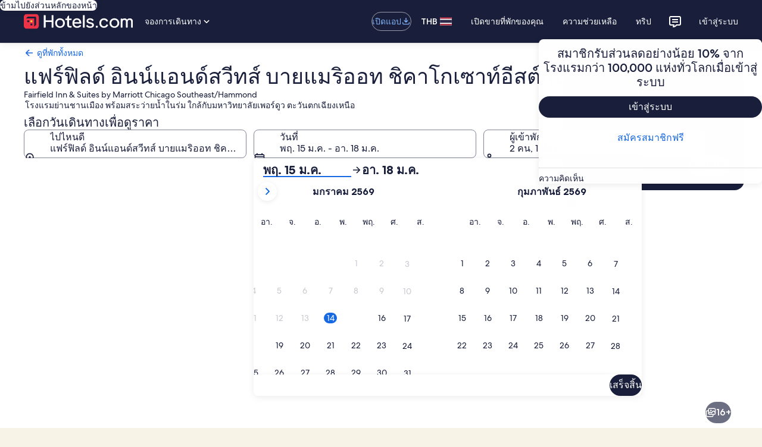

--- FILE ---
content_type: application/javascript
request_url: https://c.travel-assets.com/landing-pwa/shared-ui-retail-search-tools-product.c2e9fc55aa5898d506fd.js
body_size: 85716
content:
/*@license For license information please refer to shared-ui-retail-search-tools-product.licenses.txt*/
(self.__LOADABLE_LOADED_CHUNKS__=self.__LOADABLE_LOADED_CHUNKS__||[]).push([[8110],{55595:function(e,a,t){t.d(a,{EB:function(){return nt},Vn:function(){return ce},Z0:function(){return so},cY:function(){return Nl},lG:function(){return l.lG}});var n=t(96540),i=t(47848),r=t(72195),l=t(18301),o=t(92416),c=t(1023),d=t(22913),s=t(59671),m=t(19866),u=t(70565),p=t(5327),y=t(22828),S=t(9705),_=t(93065),g=t(69633),v=t(68370),h=(t(45514),t(8983)),k=(t(79611),t(98750),t(53735)),E=t(28667),F=t(22429),D=t(23211),f=t(14679),b=t(27158),C=t(62547),T=t(55587),A=t(77976),I=t(60306),N=t(26277),O=t(2507),G=t(26143),P=t(28155),L=t(62152),R=t(80105),M=t(39656),B=t(77950),x=t(14280),$=t(99374),W=t(20780),U=t(37457),w=t(62735),V=t(70157),H=t(15685),q=t(39029),Y=t(24822),j=t(97058),z=t(3579),X=t(25859),Q=t(65113),K=t(80575);const Z=e=>{const a={};return e.filter(e=>{if("FragmentDefinition"!==e.kind)return!0;const t=e.name.value;return!a[t]&&(a[t]=!0,!0)})};var J={kind:"Document",definitions:[{kind:"FragmentDefinition",name:{kind:"Name",value:"SearchFormAnalyticsPayloadFragment"},typeCondition:{kind:"NamedType",name:{kind:"Name",value:"SearchFormAnalyticsPayload"}},directives:[],selectionSet:{kind:"SelectionSet",selections:[{kind:"Field",name:{kind:"Name",value:"event"},arguments:[],directives:[],selectionSet:{kind:"SelectionSet",selections:[{kind:"Field",name:{kind:"Name",value:"name"},arguments:[],directives:[]},{kind:"Field",name:{kind:"Name",value:"version"},arguments:[],directives:[]}]}},{kind:"Field",name:{kind:"Name",value:"payload"},arguments:[],directives:[]}]}}],loc:{start:0,end:138,source:{body:"\n  fragment SearchFormAnalyticsPayloadFragment on SearchFormAnalyticsPayload {\n    event {\n      name\n      version\n    }\n    payload\n  }\n",name:"GraphQL request",locationOffset:{line:1,column:1}}}},ee={kind:"Document",definitions:Z([{kind:"FragmentDefinition",name:{kind:"Name",value:"SoftPackagesAnalyticsFragment"},typeCondition:{kind:"NamedType",name:{kind:"Name",value:"SoftPackagesAnalytics"}},directives:[],selectionSet:{kind:"SelectionSet",selections:[{kind:"Field",name:{kind:"Name",value:"deselect"},arguments:[],directives:[],selectionSet:{kind:"SelectionSet",selections:[{kind:"FragmentSpread",name:{kind:"Name",value:"SearchFormAnalyticsPayloadFragment"},directives:[]}]}},{kind:"Field",name:{kind:"Name",value:"select"},arguments:[],directives:[],selectionSet:{kind:"SelectionSet",selections:[{kind:"FragmentSpread",name:{kind:"Name",value:"SearchFormAnalyticsPayloadFragment"},directives:[]}]}}]}}].concat(J.definitions)),loc:{start:0,end:204,source:{body:"\n  fragment SoftPackagesAnalyticsFragment on SoftPackagesAnalytics {\n    deselect {\n      ...SearchFormAnalyticsPayloadFragment\n    }\n    select {\n      ...SearchFormAnalyticsPayloadFragment\n    }\n  }\n  \n".concat([J.loc.source.body].join("\n")),name:"GraphQL request",locationOffset:{line:1,column:1}}}},ae={kind:"Document",definitions:Z([{kind:"FragmentDefinition",name:{kind:"Name",value:"SearchFormErrorSummaryAnalyticsFragment"},typeCondition:{kind:"NamedType",name:{kind:"Name",value:"SearchFormErrorSummaryAnalytics"}},directives:[],selectionSet:{kind:"SelectionSet",selections:[{kind:"Field",name:{kind:"Name",value:"presented"},arguments:[],directives:[],selectionSet:{kind:"SelectionSet",selections:[{kind:"FragmentSpread",name:{kind:"Name",value:"SearchFormAnalyticsPayloadFragment"},directives:[]}]}}]}}].concat(J.definitions)),loc:{start:0,end:162,source:{body:"\n  fragment SearchFormErrorSummaryAnalyticsFragment on SearchFormErrorSummaryAnalytics {\n    presented {\n      ...SearchFormAnalyticsPayloadFragment\n    }\n  }\n  \n".concat([J.loc.source.body].join("\n")),name:"GraphQL request",locationOffset:{line:1,column:1}}}},te={kind:"Document",definitions:Z([{kind:"FragmentDefinition",name:{kind:"Name",value:"SearchFormProductSelectorFragment"},typeCondition:{kind:"NamedType",name:{kind:"Name",value:"SearchFormProductSelector"}},directives:[],selectionSet:{kind:"SelectionSet",selections:[{kind:"Field",name:{kind:"Name",value:"products"},arguments:[],directives:[],selectionSet:{kind:"SelectionSet",selections:[{kind:"FragmentSpread",name:{kind:"Name",value:"SearchFormProductFragment"},directives:[]}]}},{kind:"Field",name:{kind:"Name",value:"searchFormAnalytics"},arguments:[],directives:[],selectionSet:{kind:"SelectionSet",selections:[{kind:"FragmentSpread",name:{kind:"Name",value:"SearchFormProductSelectorAnalyticsFragment"},directives:[]}]}},{kind:"Field",name:{kind:"Name",value:"showPictograms"},arguments:[],directives:[]}]}},{kind:"FragmentDefinition",name:{kind:"Name",value:"SearchFormProductFragment"},typeCondition:{kind:"NamedType",name:{kind:"Name",value:"SearchFormProduct"}},directives:[],selectionSet:{kind:"SelectionSet",selections:[{kind:"Field",name:{kind:"Name",value:"clickAnalytics"},arguments:[],directives:[],selectionSet:{kind:"SelectionSet",selections:[{kind:"Field",name:{kind:"Name",value:"linkName"},arguments:[],directives:[]},{kind:"Field",name:{kind:"Name",value:"referrerId"},arguments:[],directives:[]}]}},{kind:"Field",name:{kind:"Name",value:"id"},arguments:[],directives:[]},{kind:"Field",name:{kind:"Name",value:"label"},arguments:[],directives:[]},{kind:"Field",name:{kind:"Name",value:"selected"},arguments:[],directives:[]},{kind:"Field",name:{kind:"Name",value:"type"},arguments:[],directives:[]},{kind:"Field",name:{kind:"Name",value:"targetURI"},arguments:[],directives:[]},{kind:"Field",name:{kind:"Name",value:"graphic"},arguments:[],directives:[],selectionSet:{kind:"SelectionSet",selections:[{kind:"FragmentSpread",name:{kind:"Name",value:"UIGraphicFragment"},directives:[]}]}}]}},{kind:"FragmentDefinition",name:{kind:"Name",value:"SearchFormProductSelectorAnalyticsFragment"},typeCondition:{kind:"NamedType",name:{kind:"Name",value:"SearchFormProductSelectorAnalytics"}},directives:[],selectionSet:{kind:"SelectionSet",selections:[{kind:"Field",name:{kind:"Name",value:"productTypeSelected"},arguments:[],directives:[],selectionSet:{kind:"SelectionSet",selections:[{kind:"FragmentSpread",name:{kind:"Name",value:"SearchFormAnalyticsPayloadFragment"},directives:[]}]}}]}}].concat(J.definitions,l.Xh.fragment.definitions)),loc:{start:0,end:646,source:{body:"\n  fragment SearchFormProductSelectorFragment on SearchFormProductSelector {\n    products {\n      ...SearchFormProductFragment\n    }\n    searchFormAnalytics {\n      ...SearchFormProductSelectorAnalyticsFragment\n    }\n    showPictograms\n  }\n\n  fragment SearchFormProductFragment on SearchFormProduct {\n    clickAnalytics {\n      linkName\n      referrerId\n    }\n    id\n    label\n    selected\n    type\n    targetURI\n    graphic {\n      ...UIGraphicFragment\n    }\n  }\n\n  fragment SearchFormProductSelectorAnalyticsFragment on SearchFormProductSelectorAnalytics {\n    productTypeSelected {\n      ...SearchFormAnalyticsPayloadFragment\n    }\n  }\n\n  \n  \n".concat([J.loc.source.body,l.Xh.fragment.loc.source.body].join("\n")),name:"GraphQL request",locationOffset:{line:1,column:1}}}},ne=e=>{const{data:a,initialSelectedProduct:t,onProductTypeSelection:i}=e,{products:c,showPictograms:d,searchFormAnalytics:s,__typename:v}=a,h=(0,y.KY)(),k=(0,y.iQ)(),{publish:E}=(0,S.Yj)(),F=c.findIndex(({type:e})=>e===t),[D,f]=n.useState(-1!==F?F:0),{exposure:b}=(0,_.useExperiment)("Tab_optimization_for_INP_improvement",!0),C={experimentBucket:(null==b?void 0:b.bucket)||0,selectedTab:D,onTabSelect:e=>{if(!c||e>=c.length)return;const{type:a,targetURI:t}=c[e];if((({type:e,clickAnalytics:a,id:t})=>{if(null==s?void 0:s.productTypeSelected){const{event:a,payload:n}=s.productTypeSelected,i={clientPayload:{...(0,l.up)(a,{productLine:e,component:{name:v,elementName:t||`search_form_product_selector_${e.toLowerCase()}`}})},serverPayload:n};k(i)}else if(a){const{linkName:e,referrerId:t}=a;h(t,e)}})(c[e]),null==t?void 0:t.startsWith("http"))return void window.open(t,"_blank");const n={lineOfBusiness:a};E(new g.P6(g._8,n)),f(e),i(a)},tabsType:m.D0.NATURAL,targetURI:"",tabAnchorType:d?u.H.GRAPHIC:u.H.DEFAULT},T=c.map((e,a)=>{const{id:t,label:i,targetURI:o,graphic:c}=e,s=d&&"Mark"===(null==c?void 0:c.__typename)?n.createElement(r.N,{margin:{blockstart:"four"},padding:{blockstart:"one"}},n.createElement("div",null,n.createElement(l.Xh,{data:c,markOptions:{size:12}}))):void 0;return n.createElement(p.e,{key:a,id:null!=t?t:void 0,name:i,targetURI:null!=o?o:"",graphic:s})});return n.createElement(o.LM,null,n.createElement(o.NP,null,n.createElement(m.NX,{...C},T)),n.createElement(o.rw,null,n.createElement(m.NX,{className:"uitk-card-roundcorner-top-left uitk-card-roundcorner-top-right",...C,centerAlign:!0},T)))};ne.displayName="SearchFormProductSelector",ne.fragment=te;var ie={SEARCH_TOOLS_PRODUCT_SELECTOR_QUERY_FAILURE:new s.SystemEvent(s.SystemEventLevel.ERROR,"SEARCH_TOOLS_PRODUCT_SELECTOR_QUERY_FAILURE"),SEARCH_TOOLS_PRODUCT_SELECTOR_SINGLE_PRODUCT_RENDER:new s.SystemEvent(s.SystemEventLevel.INFO,"SEARCH_TOOLS_PRODUCT_SELECTOR_SINGLE_PRODUCT_RENDER")},re={__typename:"SearchFormProductSelector",showPictograms:null,products:[{clickAnalytics:{linkName:"Lodging search form selected",referrerId:"Web.SearchForm.Product.Selector.Lodging.Click",__typename:"ClientSideAnalytics"},id:"search_form_product_selector_lodging",label:"Stays",selected:!0,targetURI:"/Hotels",type:"LODGING",__typename:"SearchFormProduct",graphic:null},{clickAnalytics:{linkName:"Flights search form selected",referrerId:"Web.SearchForm.Product.Selector.Flights.Click",__typename:"ClientSideAnalytics"},id:"search_form_product_selector_flights",label:"Flights",selected:!1,targetURI:"/Flights",type:"FLIGHTS",__typename:"SearchFormProduct",graphic:null},{clickAnalytics:{linkName:"Cars search form selected",referrerId:"WebSearchForm.Product.Selector.Cars.Click",__typename:"ClientSideAnalytics"},id:"search_form_product_selector_cars",label:"Cars",selected:!1,targetURI:"/Cars",type:"CARS",__typename:"SearchFormProduct",graphic:null},{clickAnalytics:{linkName:"Packages search form selected",referrerId:"Web.SearchForm.Product.Selector.Packages.Click",__typename:"ClientSideAnalytics"},id:"search_form_product_selector_packages",label:"Packages",selected:!1,targetURI:"/Vacation-Packages",type:"PACKAGES",__typename:"SearchFormProduct",graphic:null},{clickAnalytics:{linkName:"All-inclusive vacations selected",referrerId:"Web.SearchForm.Product.Selector.AllInclusive.Click",__typename:"ClientSideAnalytics"},id:"search_form_product_selector_all_inclusive",label:"All-inclusive vacations",selected:!1,targetURI:"/",type:"ALL_INCLUSIVE",__typename:"SearchFormProduct",graphic:null},{clickAnalytics:{linkName:"Activities search form selected",referrerId:"Web.SearchForm.Product.Selector.Activities.Click",__typename:"ClientSideAnalytics"},id:"search_form_product_selector_activities",label:"Things to do",selected:!1,targetURI:"/Activities",type:"ACTIVITIES",__typename:"SearchFormProduct",graphic:null},{clickAnalytics:{linkName:"Cruises search form selected",referrerId:"Web.SearchForm.Product.Selector.Cruises.Click",__typename:"ClientSideAnalytics"},id:"search_form_product_selector_cruises",label:"Cruises",selected:!1,targetURI:"/Cruises",type:"CRUISES",__typename:"SearchFormProduct",graphic:null}],searchFormAnalytics:null},le={kind:"Document",definitions:Z([{kind:"OperationDefinition",operation:"query",name:{kind:"Name",value:"ProductSelectorQuery"},variableDefinitions:[{kind:"VariableDefinition",variable:{kind:"Variable",name:{kind:"Name",value:"context"}},type:{kind:"NonNullType",type:{kind:"NamedType",name:{kind:"Name",value:"ContextInput"}}},directives:[]}],directives:[],selectionSet:{kind:"SelectionSet",selections:[{kind:"Field",name:{kind:"Name",value:"searchForm"},arguments:[{kind:"Argument",name:{kind:"Name",value:"context"},value:{kind:"Variable",name:{kind:"Name",value:"context"}}}],directives:[],selectionSet:{kind:"SelectionSet",selections:[{kind:"Field",name:{kind:"Name",value:"productSelector"},arguments:[],directives:[],selectionSet:{kind:"SelectionSet",selections:[{kind:"FragmentSpread",name:{kind:"Name",value:"SearchFormProductSelectorFragment"},directives:[]}]}}]}}]}}].concat(ne.fragment.definitions)),loc:{start:0,end:183,source:{body:"\n  query ProductSelectorQuery($context: ContextInput!) {\n    searchForm(context: $context) {\n      productSelector {\n        ...SearchFormProductSelectorFragment\n      }\n    }\n  }\n  \n".concat([ne.fragment.loc.source.body].join("\n")),name:"GraphQL request",locationOffset:{line:1,column:1}}}},oe=e=>{var a,t,i;const{inputs:r,skipSsr:o,skipQuery:m,batchKey:u}=e,{context:p}=(0,d.R)(),y=(0,s.useLoggerEvents)(ie),S={...r,context:p},{data:_,error:g,loading:v}=(0,c.IT)(le,{context:{batchKey:u,shouldLogPerformance:!0},variables:S,ssr:!o,skip:!!m});if(v)return null;if(g)return y.SEARCH_TOOLS_PRODUCT_SELECTOR_QUERY_FAILURE.log({name:g.name,error:new Error(g.message)}),n.createElement(l.Pm,null,n.createElement(ne,{...e,data:re}));const h=null!=(i=null==(t=null==(a=null==_?void 0:_.searchForm)?void 0:a.productSelector)?void 0:t.products)?i:[];if(!_||h.length<=1){return 1===h.length&&y.SEARCH_TOOLS_PRODUCT_SELECTOR_SINGLE_PRODUCT_RENDER.log({name:"A single product is rendered"}),null}return n.createElement(ne,{...e,data:_.searchForm.productSelector})};oe.displayName="sharedui-ProductSelector";var ce=e=>{var a,t,c,d,s,m,u,p;const{batchKey:y,initialSelectedProduct:S,onProductTypeSelection:_,searchFormOptionsByLob:g,sticky:v}=e,[h,k]=n.useState(S),E={batchKey:y,onFieldChange:()=>{},redirectToSearchResultOnSubmit:!0},F=null==(a=null==g?void 0:g.lodging)?void 0:a.inputs,D=null==(t=null==g?void 0:g.flights)?void 0:t.inputs,f=null==(c=null==g?void 0:g.cars)?void 0:c.inputs,b=null==(d=null==g?void 0:g.activities)?void 0:d.inputs,C=null==(s=null==g?void 0:g.cruises)?void 0:s.inputs;g&&(e=>{const a={...e};for(const t in a)a[t]&&"enableReflection"in a[t]&&(a[t].enableReflection=!1)})(g);const T={LODGING:n.createElement(so,{...E,...null==g?void 0:g.lodging,inputs:null!=F?F:{}}),FLIGHTS:n.createElement(Nl,{...E,...null==g?void 0:g.flights,inputs:null!=D?D:{includeFlightType:!0,flightSearchCriteria:{primary:{journeyCriterias:[],travelers:[],tripType:"ROUND_TRIP"}},fixedTravelers:!1,disabledCabins:null}}),CARS:n.createElement(nt,{...E,...null==g?void 0:g.cars,inputs:null!=f?f:{carSearchCriteria:null}}),PACKAGES:n.createElement(Pi,{...E,...null==g?void 0:g.packages,inputs:{packageSearchCriteria:{primary:(null==(p=null==(u=null==(m=null==g?void 0:g.packages)?void 0:m.inputs)?void 0:u.packageSearchCriteria)?void 0:p.primary)||{}},packageType:"FLIGHT_HOTEL",includePackageType:!0}}),ALL_INCLUSIVE:n.createElement(Ge,{inputs:{}}),ACTIVITIES:n.createElement(Nt,{...E,...null==g?void 0:g.activities,inputs:null!=b?b:{activitySearchCriteria:null}}),CRUISES:n.createElement(nn,{...E,...null==g?void 0:g.cruises,inputs:null!=C?C:{cruiseSearchCriteriaInput:null}})},A=n.createElement("div",{id:`search_form_product_selector_${h.toLowerCase()}`},T[h]),I=n.createElement(oe,{batchKey:y,inputs:{},onProductTypeSelection:e=>{k(e),null==_||_(e)},initialSelectedProduct:S}),N=n.createElement(i.g,{border:!0,overflow:!0},n.createElement("div",null,I,n.createElement(r.N,{padding:"six"},A))),O=n.createElement(o.LM,null,n.createElement(o.NP,null,n.createElement(n.Fragment,null,I,n.createElement(r.N,{margin:{blockstart:"six"}},A))),n.createElement(o.rw,null,v?n.createElement(l.K0,null,N):n.createElement("div",null,N)));return n.createElement("div",{"data-stid":"search-form-sticky"},n.createElement(l.vE,null,O))},de=(v.l.R1_1,v.l.R4_3,v.l.R16_9,v.l.R3_2,v.l.R3_4,v.l.R21_9,v.l.R4_1,{__typename:"AllInclusiveVacationsSearchForm",actionURL:"https://shopping.expedia.ca/cgi-bin/handler.cgi?code_ag=EXA&alias=EXA&searchtype=PA",egdsElementId:"all-inclusive-vacations-search-form",errorSummary:{egdsElementId:"search_form_error_summary",goToErrorLinkText:"Go to error",goToFirstErrorLinkText:"Go to first error",heading:"",body:null,analytics:{linkName:"Error summary link clicked",referrerId:"Web.all-inclusive-vacations-search-form.Search.Error.Summary",__typename:"ClientSideAnalytics"},impressionAnalytics:{linkName:"Error summary displayed",referrerId:"Web.all-inclusive-vacations-search-form.Search.Error.Summary.Displayed",__typename:"ClientSideImpressionEventAnalytics"},headingTemplate:{models:[{key:"errorCount",source:"errorCount",__typename:"TemplateModel"}],templates:[{category:"ZERO",template:"Please correct the ${errorCount} errors to continue",__typename:"CardinalTemplate"},{category:"ONE",template:"Please correct the error to continue",__typename:"CardinalTemplate"},{category:"TWO",template:"Please correct the ${errorCount} errors to continue",__typename:"CardinalTemplate"},{category:"FEW",template:"Please correct the ${errorCount} errors to continue",__typename:"CardinalTemplate"},{category:"MANY",template:"Please correct the ${errorCount} errors to continue",__typename:"CardinalTemplate"},{category:"OTHER",template:"Please correct the ${errorCount} errors to continue",__typename:"CardinalTemplate"}],__typename:"EGDSCardinalLocalizedText"},__typename:"EGDSErrorSummary"},search:{egdsElementId:"search_button",primary:"Search",disabled:!1,accessibility:"Search",icon:null,analytics:null,action:null,__typename:"EGDSSearchFormButton",onClick:{analytics:{linkName:"Search button clicked",referrerId:"Web.all-inclusive-vacations-search-form.Search.Button.Clicked",__typename:"ClientSideAnalytics"},__typename:"EGDSSubmitSearchFormAction"}},origin:{__typename:"AllInclusiveVacationsSearchFormOrigin",location:{__typename:"EGDSBasicSelect",egdsElementId:"origin-select",clickAnalytics:{__typename:"ClientSideAnalytics",linkName:"All Inclusive Vacations Location Selection Open",referrerId:"Web.All.Inclusive.Vacations.origin-select.Selection.Open"},icon:{id:"place",__typename:"Icon"},label:"Leaving from",options:[],disabled:!1,errorMessage:"Please select where you're leaving from.",readOnly:!1},departureCities:{__typename:"AllInclusiveVacationsSearchFormContents",results:[{__typename:"EGDSBasicOption",egdsElementId:"YUL",selected:!1,value:"YUL",label:"Montreal",changeAnalytics:{__typename:"ClientSideAnalytics",linkName:"Departure city selected",referrerId:"DepartureCity.value.selected.Montreal"}}]}},destination:{__typename:"AllInclusiveVacationsSearchFormDestination",location:{__typename:"EGDSBasicSelect",egdsElementId:"destination-select",clickAnalytics:{__typename:"ClientSideAnalytics",linkName:"All Inclusive Vacations Location Selection Open",referrerId:"Web.All.Inclusive.Vacations.destination-select.Selection.Open"},icon:{id:"place",__typename:"Icon"},label:"Going to",options:[],disabled:!0,errorMessage:"Please select where you're going to.",readOnly:!1}},duration:{__typename:"EGDSBasicSelect",egdsElementId:"duration-select",clickAnalytics:{__typename:"ClientSideAnalytics",linkName:"All Inclusive Vacations Duration Selection",referrerId:"Web.All.Inclusive.Vacations.Duration.Open"},icon:{id:"access_time",__typename:"Icon"},label:"Duration",options:[],disabled:!0,errorMessage:"Please select a duration.",readOnly:!1},date:{__typename:"EGDSSearchFormDatePickerField",egdsElementId:"date-picker",label:"Departing",placeholder:"Departing",errorMessage:"Please select a valid date.",validations:[{errorMessage:"Please select valid dates",__typename:"EGDSRequiredInputValidation"}],action:{accessibility:null,analytics:{linkName:"All Inclusive Vacations Calendar Selection",referrerId:"Web.All.Inclusive.Vacations.Calendar.Open",__typename:"ClientSideAnalytics"},datePicker:{buttonText:"Done",selectedStartDate:null,validDaysLowerBoundInclusive:{day:26,month:5,year:2025,__typename:"Date"},validDaysUpperBoundInclusive:{day:21,month:5,year:2026,__typename:"Date"},submitButtonAnalytics:{linkName:"All Inclusive Vacations Date Picker Submit",referrerId:"Web.All.Inclusive.Vacations.Date.Picker.Submit",__typename:"ClientSideAnalytics"},startDateButtonAnalytics:{linkName:"All Inclusive Vacations Date Picker Start Date",referrerId:"Web.All.Inclusive.Vacations.Date.Picker.Start.Date",__typename:"ClientSideAnalytics"},firstDayOfWeek:"SUN",__typename:"EGDSSingleDatePicker"},__typename:"EGDSOpenDatePickerAction"}},travelers:{action:{analytics:{linkName:"All Inclusive Vacations Traveler Selector Open",referrerId:"Web.All.Inclusive.Vacations.Traveler.Selector.Open",__typename:"ClientSideAnalytics"},travelerSelector:{addAnotherRoomButton:{egdsElementId:"add-room-button",primary:"Add another room",disabled:!1,accessibility:null,icon:null,analytics:{linkName:"All Inclusive Vacations Add Room",referrerId:"Web.All.Inclusive.Vacations.Traveler.Add.Room",__typename:"ClientSideAnalytics"},action:null,__typename:"UITertiaryButton"},closeButton:{egdsElementId:"traveler-selector-close-button",primary:null,disabled:!1,accessibility:null,icon:{id:"close",description:"close",token:"icon__close",title:"",__typename:"Icon"},analytics:{linkName:"All Inclusive Vacations Traveler Selector Close",referrerId:"Web.All.Inclusive.Vacations.Traveler.Selector.Close",__typename:"ClientSideAnalytics"},action:null,__typename:"UIPrimaryButton"},doneButton:{egdsElementId:"traveler-selector-done-button",primary:"Done",disabled:!1,accessibility:null,icon:null,analytics:{linkName:"Travelers Results Updated",referrerId:"Web.All.Inclusive.Vacations.Traveler.Done",__typename:"ClientSideAnalytics"},action:null,__typename:"UIPrimaryButton"},infantSeatSelection:null,maxRoomCount:6,rooms:[{label:{models:[{key:"roomNumber",source:"roomNumber",__typename:"TemplateModel"}],template:"Room ${roomNumber}",__typename:"EGDSBasicLocalizedText"},adults:{decreaseAnalytics:{linkName:"All Inclusive Vacations Step input decrease",referrerId:"Web.All.Inclusive.Vacations.Step.Input.Decrease",__typename:"ClientSideAnalytics"},increaseAnalytics:{linkName:"All Inclusive Vacations Step input increase",referrerId:"Web.All.Inclusive.Vacations.Step.Input.Increase",__typename:"ClientSideAnalytics"},decreaseText:"Decrease the number of adults",decreaseTextTemplate:null,increaseText:"Increase the number of adults",increaseTextTemplate:null,egdsElementId:null,__typename:"EGDSTravelerStepInput",label:"Adults",max:6,min:1,step:1,subLabel:null,value:2},children:{count:{decreaseAnalytics:{linkName:"All Inclusive Vacations Step input decrease",referrerId:"Web.All.Inclusive.Vacations.Step.Input.Decrease",__typename:"ClientSideAnalytics"},increaseAnalytics:{linkName:"All Inclusive Vacations Step input increase",referrerId:"Web.All.Inclusive.Vacations.Step.Input.Increase",__typename:"ClientSideAnalytics"},decreaseText:"Decrease the number of children",decreaseTextTemplate:null,increaseText:"Increase the number of children",increaseTextTemplate:null,egdsElementId:"children-step-input",__typename:"EGDSTravelerStepInput",label:"Children",max:4,min:0,step:1,subLabel:"",value:0},ages:[],ageTemplate:{disabled:!1,labelTemplate:{models:[{key:"childNumber",source:"childNumber",__typename:"TemplateModel"}],template:"Child ${childNumber} age",__typename:"EGDSBasicLocalizedText"},options:[{label:"1",value:"1",egdsElementId:"children-age-option_1",changeAnalytics:{linkName:"All Inclusive Vacations Child Age",referrerId:"Web.All.Inclusive.Vacations.Traveler.Child.Age.1",__typename:"ClientSideAnalytics"},__typename:"EGDSBasicOption"},{label:"2",value:"2",egdsElementId:"children-age-option_2",changeAnalytics:{linkName:"All Inclusive Vacations Child Age",referrerId:"Web.All.Inclusive.Vacations.Traveler.Child.Age.2",__typename:"ClientSideAnalytics"},__typename:"EGDSBasicOption"},{label:"3",value:"3",egdsElementId:"children-age-option_3",changeAnalytics:{linkName:"All Inclusive Vacations Child Age",referrerId:"Web.All.Inclusive.Vacations.Traveler.Child.Age.3",__typename:"ClientSideAnalytics"},__typename:"EGDSBasicOption"},{label:"4",value:"4",egdsElementId:"children-age-option_4",changeAnalytics:{linkName:"All Inclusive Vacations Child Age",referrerId:"Web.All.Inclusive.Vacations.Traveler.Child.Age.4",__typename:"ClientSideAnalytics"},__typename:"EGDSBasicOption"},{label:"5",value:"5",egdsElementId:"children-age-option_5",changeAnalytics:{linkName:"All Inclusive Vacations Child Age",referrerId:"Web.All.Inclusive.Vacations.Traveler.Child.Age.5",__typename:"ClientSideAnalytics"},__typename:"EGDSBasicOption"},{label:"6",value:"6",egdsElementId:"children-age-option_6",changeAnalytics:{linkName:"All Inclusive Vacations Child Age",referrerId:"Web.All.Inclusive.Vacations.Traveler.Child.Age.6",__typename:"ClientSideAnalytics"},__typename:"EGDSBasicOption"},{label:"7",value:"7",egdsElementId:"children-age-option_7",changeAnalytics:{linkName:"All Inclusive Vacations Child Age",referrerId:"Web.All.Inclusive.Vacations.Traveler.Child.Age.7",__typename:"ClientSideAnalytics"},__typename:"EGDSBasicOption"},{label:"8",value:"8",egdsElementId:"children-age-option_8",changeAnalytics:{linkName:"All Inclusive Vacations Child Age",referrerId:"Web.All.Inclusive.Vacations.Traveler.Child.Age.8",__typename:"ClientSideAnalytics"},__typename:"EGDSBasicOption"},{label:"9",value:"9",egdsElementId:"children-age-option_9",changeAnalytics:{linkName:"All Inclusive Vacations Child Age",referrerId:"Web.All.Inclusive.Vacations.Traveler.Child.Age.9",__typename:"ClientSideAnalytics"},__typename:"EGDSBasicOption"},{label:"10",value:"10",egdsElementId:"children-age-option_10",changeAnalytics:{linkName:"All Inclusive Vacations Child Age",referrerId:"Web.All.Inclusive.Vacations.Traveler.Child.Age.10",__typename:"ClientSideAnalytics"},__typename:"EGDSBasicOption"},{label:"11",value:"11",egdsElementId:"children-age-option_11",changeAnalytics:{linkName:"All Inclusive Vacations Child Age",referrerId:"Web.All.Inclusive.Vacations.Traveler.Child.Age.11",__typename:"ClientSideAnalytics"},__typename:"EGDSBasicOption"},{label:"12",value:"12",egdsElementId:"children-age-option_12",changeAnalytics:{linkName:"All Inclusive Vacations Child Age",referrerId:"Web.All.Inclusive.Vacations.Traveler.Child.Age.12",__typename:"ClientSideAnalytics"},__typename:"EGDSBasicOption"},{label:"13",value:"13",egdsElementId:"children-age-option_13",changeAnalytics:{linkName:"All Inclusive Vacations Child Age",referrerId:"Web.All.Inclusive.Vacations.Traveler.Child.Age.13",__typename:"ClientSideAnalytics"},__typename:"EGDSBasicOption"},{label:"14",value:"14",egdsElementId:"children-age-option_14",changeAnalytics:{linkName:"All Inclusive Vacations Child Age",referrerId:"Web.All.Inclusive.Vacations.Traveler.Child.Age.14",__typename:"ClientSideAnalytics"},__typename:"EGDSBasicOption"},{label:"15",value:"15",egdsElementId:"children-age-option_15",changeAnalytics:{linkName:"All Inclusive Vacations Child Age",referrerId:"Web.All.Inclusive.Vacations.Traveler.Child.Age.15",__typename:"ClientSideAnalytics"},__typename:"EGDSBasicOption"},{label:"16",value:"16",egdsElementId:"children-age-option_16",changeAnalytics:{linkName:"All Inclusive Vacations Child Age",referrerId:"Web.All.Inclusive.Vacations.Traveler.Child.Age.16",__typename:"ClientSideAnalytics"},__typename:"EGDSBasicOption"},{label:"17",value:"17",egdsElementId:"children-age-option_17",changeAnalytics:{linkName:"All Inclusive Vacations Child Age",referrerId:"Web.All.Inclusive.Vacations.Traveler.Child.Age.17",__typename:"ClientSideAnalytics"},__typename:"EGDSBasicOption"}],egdsElementId:"children-age-select",value:null,__typename:"EGDSTravelerChildAgeSelect"},__typename:"EGDSTravelerChildren"},infants:null,removeRoomButton:{egdsElementId:null,primary:"Remove room",disabled:!1,accessibility:"Room removed",icon:null,analytics:{linkName:"All Inclusive Vacations Remove Room",referrerId:"Web.All.Inclusive.Vacations.Traveler.Remove.Room",__typename:"ClientSideAnalytics"},action:null,__typename:"UITertiaryButton"},removeRoomButtonTemplate:{models:[{key:"roomNumber",source:"roomNumber",__typename:"TemplateModel"}],template:"Remove room ${roomNumber}",__typename:"EGDSBasicLocalizedText"},removeRoomAnnouncement:"Room removed",__typename:"EGDSTravelerSelectorRoom"}],title:"Travellers",validations:[{errorMessage:"We allow up to 6 travellers per booking.",maxCount:6,type:"MAX_TRAVELERS",infantsInSeatPerAdult:null,errorSummary:{egdsElementId:"travelers-error-summary",goToErrorLinkText:null,goToFirstErrorLinkText:null,heading:"We allow up to 6 travellers per booking.",body:null,analytics:null,impressionAnalytics:{linkName:"Error summary displayed",referrerId:"Web.All Inclusive Vacations.Traveler.Error.Summary.Displayed",__typename:"ClientSideImpressionEventAnalytics"},headingTemplate:null,__typename:"EGDSErrorSummary"},__typename:"EGDSTravelersInputValidation"},{errorMessage:"Provide the age of the child.",maxCount:null,type:"CHILD_AGE_REQUIRED",infantsInSeatPerAdult:null,errorSummary:{egdsElementId:"travelers-error-summary",goToErrorLinkText:"Go to error",goToFirstErrorLinkText:"Go to first error",heading:"",body:null,analytics:{linkName:"Error summary link clicked",referrerId:"Web.All Inclusive Vacations.Traveler.Error.Summary",__typename:"ClientSideAnalytics"},impressionAnalytics:{linkName:"Error summary displayed",referrerId:"Web.All Inclusive Vacations.Traveler.Error.Summary.Displayed",__typename:"ClientSideImpressionEventAnalytics"},headingTemplate:{models:[{key:"errorCount",source:"errorCount",__typename:"TemplateModel"}],templates:[{category:"ZERO",template:"Please correct the ${errorCount} errors to continue",__typename:"CardinalTemplate"},{category:"ONE",template:"Please correct the error to continue",__typename:"CardinalTemplate"},{category:"TWO",template:"Please correct the ${errorCount} errors to continue",__typename:"CardinalTemplate"},{category:"FEW",template:"Please correct the ${errorCount} errors to continue",__typename:"CardinalTemplate"},{category:"MANY",template:"Please correct the ${errorCount} errors to continue",__typename:"CardinalTemplate"},{category:"OTHER",template:"Please correct the ${errorCount} errors to continue",__typename:"CardinalTemplate"}],__typename:"EGDSCardinalLocalizedText"},__typename:"EGDSErrorSummary"},__typename:"EGDSTravelersInputValidation"},{errorMessage:"We allow up to 1 room with children per booking.",maxCount:1,type:"MAX_ROOMS_WITH_CHILD",infantsInSeatPerAdult:null,errorSummary:{egdsElementId:"travelers-error-summary",goToErrorLinkText:null,goToFirstErrorLinkText:null,heading:"We allow up to 1 room with children per booking.",body:null,analytics:{linkName:"Error summary link clicked",referrerId:"Web.All Inclusive Vacations.Traveler.Error.Summary",__typename:"ClientSideAnalytics"},impressionAnalytics:{linkName:"Error summary displayed",referrerId:"Web.All Inclusive Vacations.Traveler.Error.Summary.Displayed",__typename:"ClientSideImpressionEventAnalytics"},headingTemplate:null,__typename:"EGDSErrorSummary"},__typename:"EGDSTravelersInputValidation"},{errorMessage:"The number of adults must be separated equally between the number of rooms.",maxCount:null,type:"EQUAL_ADULTS_BETWEEN_ROOMS",infantsInSeatPerAdult:null,errorSummary:{egdsElementId:"travelers-error-summary",goToErrorLinkText:null,goToFirstErrorLinkText:null,heading:"The number of adults must be separated equally between the number of rooms.",body:null,analytics:{linkName:"Error summary link clicked",referrerId:"Web.All Inclusive Vacations.Traveler.Error.Summary",__typename:"ClientSideAnalytics"},impressionAnalytics:{linkName:"Error summary displayed",referrerId:"Web.All Inclusive Vacations.Traveler.Error.Summary.Displayed",__typename:"ClientSideImpressionEventAnalytics"},headingTemplate:null,__typename:"EGDSErrorSummary"},__typename:"EGDSTravelersInputValidation"}],__typename:"EGDSRoomsTravelerSelector"},accessibility:"",__typename:"EGDSOpenTravelerSelectorAction"},label:"Travellers",labelTemplate:{models:[{key:"rooms",models:{models:[{key:"roomCount",source:"roomCount",__typename:"TemplateModel"}],templates:[{category:"ZERO",template:"${roomCount} rooms",__typename:"CardinalTemplate"},{category:"ONE",template:"${roomCount} room",__typename:"CardinalTemplate"},{category:"TWO",template:"${roomCount} rooms",__typename:"CardinalTemplate"},{category:"FEW",template:"${roomCount} rooms",__typename:"CardinalTemplate"},{category:"MANY",template:"${roomCount} rooms",__typename:"CardinalTemplate"},{category:"OTHER",template:"${roomCount} rooms",__typename:"CardinalTemplate"}],__typename:"EGDSCardinalLocalizedText"},__typename:"CompositeLocalizedTextModel"},{key:"travelers",models:{models:[{key:"travelerCount",source:"travelerCount",__typename:"TemplateModel"}],templates:[{category:"ZERO",template:"${travelerCount} travellers",__typename:"CardinalTemplate"},{category:"ONE",template:"${travelerCount} traveller",__typename:"CardinalTemplate"},{category:"TWO",template:"${travelerCount} travellers",__typename:"CardinalTemplate"},{category:"FEW",template:"${travelerCount} travellers",__typename:"CardinalTemplate"},{category:"MANY",template:"${travelerCount} travellers",__typename:"CardinalTemplate"},{category:"OTHER",template:"${travelerCount} travellers",__typename:"CardinalTemplate"}],__typename:"EGDSCardinalLocalizedText"},__typename:"CompositeLocalizedTextModel"}],template:"${travelers}, ${rooms}",text:"2 travellers, 1 room",__typename:"EGDSCompositeLocalizedText"},leftIcon:{id:"person",__typename:"Icon"},readOnly:!1,__typename:"EGDSSearchFormTravelersField"},searchFormAnalytics:null}),se={__typename:"AllInclusiveVacationsSearchFormContents",results:[{egdsElementId:"All [base64]",label:"All Countries",value:"27,29,26,188,25,30,57,2577,346767,60,33,11,55,16,22,64,569962,21,2974,76,13,73,710451,8,10,40,14,12,34,83,18,4244,1843,1341400,1341882,2,17,44,2478,7,77,69,3049111,9,24,156,59,259,2521,35,36,95,39,2889252,251,62",selected:!1,changeAnalytics:{linkName:"Destination value selected",referrerId:"Destination.value.selected.All Countries",__typename:"ClientSideAnalytics"},__typename:"EGDSBasicOption"}]},me={__typename:"AllInclusiveVacationsSearchFormContents",results:[{egdsElementId:null,label:"3 or 4 days",value:"3",selected:!1,changeAnalytics:{linkName:"Duration value selected",referrerId:"Duration.value.selected.3",__typename:"ClientSideAnalytics"},__typename:"EGDSBasicOption"},{egdsElementId:null,label:"5 to 10 days",value:"7",selected:!0,changeAnalytics:{linkName:"Duration value selected",referrerId:"Duration.value.selected.7",__typename:"ClientSideAnalytics"},__typename:"EGDSBasicOption"},{egdsElementId:null,label:"11 to 16 days",value:"14",selected:!1,changeAnalytics:{linkName:"Duration value selected",referrerId:"Duration.value.selected.14",__typename:"ClientSideAnalytics"},__typename:"EGDSBasicOption"},{egdsElementId:null,label:"17 days or more",value:"21",selected:!1,changeAnalytics:{linkName:"Duration value selected",referrerId:"Duration.value.selected.21",__typename:"ClientSideAnalytics"},__typename:"EGDSBasicOption"},{id:"Separator",__typename:"AllInclusiveVacationsSearchFormOptionsSeparator"},{egdsElementId:null,label:"3 days",value:"3DAYS",selected:!1,changeAnalytics:{linkName:"Duration value selected",referrerId:"Duration.value.selected.3",__typename:"ClientSideAnalytics"},__typename:"EGDSBasicOption"},{egdsElementId:null,label:"4 days",value:"4DAYS",selected:!1,changeAnalytics:{linkName:"Duration value selected",referrerId:"Duration.value.selected.4",__typename:"ClientSideAnalytics"},__typename:"EGDSBasicOption"},{egdsElementId:null,label:"5 days",value:"5DAYS",selected:!1,changeAnalytics:{linkName:"Duration value selected",referrerId:"Duration.value.selected.5",__typename:"ClientSideAnalytics"},__typename:"EGDSBasicOption"},{egdsElementId:null,label:"6 days",value:"6DAYS",selected:!1,changeAnalytics:{linkName:"Duration value selected",referrerId:"Duration.value.selected.6",__typename:"ClientSideAnalytics"},__typename:"EGDSBasicOption"},{egdsElementId:null,label:"7 days",value:"7DAYS",selected:!1,changeAnalytics:{linkName:"Duration value selected",referrerId:"Duration.value.selected.7",__typename:"ClientSideAnalytics"},__typename:"EGDSBasicOption"},{egdsElementId:null,label:"8 days",value:"8DAYS",selected:!1,changeAnalytics:{linkName:"Duration value selected",referrerId:"Duration.value.selected.8",__typename:"ClientSideAnalytics"},__typename:"EGDSBasicOption"},{egdsElementId:null,label:"9 days",value:"9DAYS",selected:!1,changeAnalytics:{linkName:"Duration value selected",referrerId:"Duration.value.selected.9",__typename:"ClientSideAnalytics"},__typename:"EGDSBasicOption"},{egdsElementId:null,label:"10 days",value:"10DAYS",selected:!1,changeAnalytics:{linkName:"Duration value selected",referrerId:"Duration.value.selected.10",__typename:"ClientSideAnalytics"},__typename:"EGDSBasicOption"},{egdsElementId:null,label:"11 days",value:"11DAYS",selected:!1,changeAnalytics:{linkName:"Duration value selected",referrerId:"Duration.value.selected.11",__typename:"ClientSideAnalytics"},__typename:"EGDSBasicOption"},{egdsElementId:null,label:"12 days",value:"12DAYS",selected:!1,changeAnalytics:{linkName:"Duration value selected",referrerId:"Duration.value.selected.12",__typename:"ClientSideAnalytics"},__typename:"EGDSBasicOption"},{egdsElementId:null,label:"13 days",value:"13DAYS",selected:!1,changeAnalytics:{linkName:"Duration value selected",referrerId:"Duration.value.selected.13",__typename:"ClientSideAnalytics"},__typename:"EGDSBasicOption"},{egdsElementId:null,label:"14 days",value:"14DAYS",selected:!1,changeAnalytics:{linkName:"Duration value selected",referrerId:"Duration.value.selected.14",__typename:"ClientSideAnalytics"},__typename:"EGDSBasicOption"},{egdsElementId:null,label:"15 days",value:"15DAYS",selected:!1,changeAnalytics:{linkName:"Duration value selected",referrerId:"Duration.value.selected.15",__typename:"ClientSideAnalytics"},__typename:"EGDSBasicOption"},{egdsElementId:null,label:"16 days",value:"16DAYS",selected:!1,changeAnalytics:{linkName:"Duration value selected",referrerId:"Duration.value.selected.16",__typename:"ClientSideAnalytics"},__typename:"EGDSBasicOption"},{egdsElementId:null,label:"17 days",value:"17DAYS",selected:!1,changeAnalytics:{linkName:"Duration value selected",referrerId:"Duration.value.selected.17",__typename:"ClientSideAnalytics"},__typename:"EGDSBasicOption"},{egdsElementId:null,label:"18 days",value:"18DAYS",selected:!1,changeAnalytics:{linkName:"Duration value selected",referrerId:"Duration.value.selected.18",__typename:"ClientSideAnalytics"},__typename:"EGDSBasicOption"},{egdsElementId:null,label:"19 days",value:"19DAYS",selected:!1,changeAnalytics:{linkName:"Duration value selected",referrerId:"Duration.value.selected.19",__typename:"ClientSideAnalytics"},__typename:"EGDSBasicOption"},{egdsElementId:null,label:"20 days",value:"20DAYS",selected:!1,changeAnalytics:{linkName:"Duration value selected",referrerId:"Duration.value.selected.20",__typename:"ClientSideAnalytics"},__typename:"EGDSBasicOption"},{egdsElementId:null,label:"21 days",value:"21DAYS",selected:!1,changeAnalytics:{linkName:"Duration value selected",referrerId:"Duration.value.selected.21",__typename:"ClientSideAnalytics"},__typename:"EGDSBasicOption"},{egdsElementId:null,label:"22 days",value:"22DAYS",selected:!1,changeAnalytics:{linkName:"Duration value selected",referrerId:"Duration.value.selected.22",__typename:"ClientSideAnalytics"},__typename:"EGDSBasicOption"},{egdsElementId:null,label:"28 days",value:"28DAYS",selected:!1,changeAnalytics:{linkName:"Duration value selected",referrerId:"Duration.value.selected.28",__typename:"ClientSideAnalytics"},__typename:"EGDSBasicOption"},{egdsElementId:null,label:"29 days",value:"29DAYS",selected:!1,changeAnalytics:{linkName:"Duration value selected",referrerId:"Duration.value.selected.29",__typename:"ClientSideAnalytics"},__typename:"EGDSBasicOption"}]},ue={kind:"Document",definitions:[{kind:"FragmentDefinition",name:{kind:"Name",value:"AllInclusiveVacationsSearchFormContentsFragment"},typeCondition:{kind:"NamedType",name:{kind:"Name",value:"AllInclusiveVacationsSearchFormContents"}},directives:[],selectionSet:{kind:"SelectionSet",selections:[{kind:"Field",name:{kind:"Name",value:"results"},arguments:[],directives:[],selectionSet:{kind:"SelectionSet",selections:[{kind:"InlineFragment",typeCondition:{kind:"NamedType",name:{kind:"Name",value:"AllInclusiveVacationsSearchFormOptionsSeparator"}},directives:[],selectionSet:{kind:"SelectionSet",selections:[{kind:"Field",name:{kind:"Name",value:"id"},arguments:[],directives:[]}]}},{kind:"InlineFragment",typeCondition:{kind:"NamedType",name:{kind:"Name",value:"EGDSBasicOption"}},directives:[],selectionSet:{kind:"SelectionSet",selections:[{kind:"Field",name:{kind:"Name",value:"egdsElementId"},arguments:[],directives:[]},{kind:"Field",name:{kind:"Name",value:"label"},arguments:[],directives:[]},{kind:"Field",name:{kind:"Name",value:"value"},arguments:[],directives:[]},{kind:"Field",name:{kind:"Name",value:"selected"},arguments:[],directives:[]},{kind:"Field",name:{kind:"Name",value:"changeAnalytics"},arguments:[],directives:[],selectionSet:{kind:"SelectionSet",selections:[{kind:"Field",name:{kind:"Name",value:"linkName"},arguments:[],directives:[]},{kind:"Field",name:{kind:"Name",value:"referrerId"},arguments:[],directives:[]}]}}]}}]}}]}}],loc:{start:0,end:393,source:{body:"\n  fragment AllInclusiveVacationsSearchFormContentsFragment on AllInclusiveVacationsSearchFormContents {\n    results {\n      ... on AllInclusiveVacationsSearchFormOptionsSeparator {\n        id\n      }\n      ... on EGDSBasicOption {\n        egdsElementId\n        label\n        value\n        selected\n        changeAnalytics {\n          linkName\n          referrerId\n        }\n      }\n    }\n  }\n",name:"GraphQL request",locationOffset:{line:1,column:1}}}},pe="AllInclusiveVacationsSelect",ye=n.forwardRef(({data:e,options:a,emptyState:t=!0,errorMessage:i,onChange:r,disabled:l=!1},o)=>{var c;const d=(0,y.KY)(),{icon:s,label:m,readOnly:u,egdsElementId:p,options:S,clickAnalytics:_}=e,g=({linkName:e,referrerId:a})=>{""!==e&&""!==a&&d(a,e)},v={"aria-label":m,disabled:l,emptyState:t,icon:null==s?void 0:s.id,id:null!=p?p:"all-inclusive-select",invalid:i,name:`${pe}-${p}`,label:m,onChange:e=>{var t;if(e){null==r||r(e);const n=S.find(a=>"EGDSBasicOption"===a.__typename&&a.value===e.target.value)||(null==(t=null==a?void 0:a.results)?void 0:t.find(a=>"EGDSBasicOption"===a.__typename&&a.value===e.target.value));if("EGDSBasicOption"===(null==n?void 0:n.__typename)&&n.changeAnalytics){const{changeAnalytics:e}=n;g(e)}}},onClick:()=>{_&&g(_)},readOnly:u},h=null==S?void 0:S.map((e,a)=>{if("EGDSBasicOption"===e.__typename){const{label:t,value:i,selected:r}=e;return n.createElement("option",{key:`${i}-${a}`,label:t,value:i,selected:null!=r&&r},t)}return null}),k=null==(c=null==a?void 0:a.results)?void 0:c.map((e,a)=>{if("AllInclusiveVacationsSearchFormOptionsSeparator"===e.__typename)return n.createElement(b.j,{key:e.id});const{label:t,selected:i,value:r,egdsElementId:l}=e;return n.createElement("option",{key:`${l||r}-${a}`,id:null!=l?l:"",label:t,value:r,selected:null!=i&&i},t)});return n.createElement(f._,{...v,domRef:o},h,k)});ye.fragment={kind:"Document",definitions:[{kind:"FragmentDefinition",name:{kind:"Name",value:"AllInclusiveVacationsSelectInputFragment"},typeCondition:{kind:"NamedType",name:{kind:"Name",value:"EGDSBasicSelect"}},directives:[],selectionSet:{kind:"SelectionSet",selections:[{kind:"Field",name:{kind:"Name",value:"egdsElementId"},arguments:[],directives:[]},{kind:"Field",name:{kind:"Name",value:"icon"},arguments:[],directives:[],selectionSet:{kind:"SelectionSet",selections:[{kind:"Field",name:{kind:"Name",value:"id"},arguments:[],directives:[]}]}},{kind:"Field",name:{kind:"Name",value:"options"},arguments:[],directives:[],selectionSet:{kind:"SelectionSet",selections:[{kind:"InlineFragment",typeCondition:{kind:"NamedType",name:{kind:"Name",value:"EGDSBasicOption"}},directives:[],selectionSet:{kind:"SelectionSet",selections:[{kind:"Field",name:{kind:"Name",value:"label"},arguments:[],directives:[]},{kind:"Field",name:{kind:"Name",value:"selected"},arguments:[],directives:[]},{kind:"Field",name:{kind:"Name",value:"value"},arguments:[],directives:[]},{kind:"Field",name:{kind:"Name",value:"changeAnalytics"},arguments:[],directives:[],selectionSet:{kind:"SelectionSet",selections:[{kind:"Field",name:{kind:"Name",value:"linkName"},arguments:[],directives:[]},{kind:"Field",name:{kind:"Name",value:"referrerId"},arguments:[],directives:[]}]}}]}}]}},{kind:"Field",name:{kind:"Name",value:"label"},arguments:[],directives:[]},{kind:"Field",name:{kind:"Name",value:"disabled"},arguments:[],directives:[]},{kind:"Field",name:{kind:"Name",value:"errorMessage"},arguments:[],directives:[]},{kind:"Field",name:{kind:"Name",value:"readOnly"},arguments:[],directives:[]},{kind:"Field",name:{kind:"Name",value:"clickAnalytics"},arguments:[],directives:[],selectionSet:{kind:"SelectionSet",selections:[{kind:"Field",name:{kind:"Name",value:"linkName"},arguments:[],directives:[]},{kind:"Field",name:{kind:"Name",value:"referrerId"},arguments:[],directives:[]}]}}]}}],loc:{start:0,end:414,source:{body:"\n  fragment AllInclusiveVacationsSelectInputFragment on EGDSBasicSelect {\n    egdsElementId\n    icon {\n      id\n    }\n    options {\n      ... on EGDSBasicOption {\n        label\n        selected\n        value\n        changeAnalytics {\n          linkName\n          referrerId\n        }\n      }\n    }\n    label\n    disabled\n    errorMessage\n    readOnly\n    clickAnalytics {\n      linkName\n      referrerId\n    }\n  }\n",name:"GraphQL request",locationOffset:{line:1,column:1}}}},ye.displayName="AllInclusiveVacationsSelectInput";var Se={SEARCH_TOOLS_ALL_INCLUSIVE_VACATIONS_SEARCH_FORM_QUERY_FAILURE:new s.SystemEvent(s.SystemEventLevel.ERROR,"SEARCH_TOOLS_ALL_INCLUSIVE_VACATIONS_SEARCH_FORM_QUERY_FAILURE"),SEARCH_TOOLS_ALL_INCLUSIVE_VACATIONS_DESTINATION_FIELD_QUERY_FAILURE:new s.SystemEvent(s.SystemEventLevel.ERROR,"SEARCH_TOOLS_ALL_INCLUSIVE_VACATIONS_DESTINATION_FIELD_QUERY_FAILURE"),SEARCH_TOOLS_ALL_INCLUSIVE_VACATIONS_DURATION_FIELD_QUERY_FAILURE:new s.SystemEvent(s.SystemEventLevel.ERROR,"SEARCH_TOOLS_ALL_INCLUSIVE_VACATIONS_DURATION_FIELD_QUERY_FAILURE")},_e={eventType:"impression",linkName:"All Inclusive Vacations Search Form Presented",referrerId:"Web.All.Inclusive.Vacations.Search.Form.Presented"},ge={kind:"Document",definitions:Z([{kind:"FragmentDefinition",name:{kind:"Name",value:"AllInclusiveVacationsSearchFormDestinationFragment"},typeCondition:{kind:"NamedType",name:{kind:"Name",value:"AllInclusiveVacationsSearchFormDestination"}},directives:[],selectionSet:{kind:"SelectionSet",selections:[{kind:"Field",name:{kind:"Name",value:"location"},arguments:[],directives:[],selectionSet:{kind:"SelectionSet",selections:[{kind:"FragmentSpread",name:{kind:"Name",value:"AllInclusiveVacationsSelectInputFragment"},directives:[]}]}}]}}].concat(ye.fragment.definitions)),loc:{start:0,end:189,source:{body:"\n  fragment AllInclusiveVacationsSearchFormDestinationFragment on AllInclusiveVacationsSearchFormDestination {\n    location {\n      ...AllInclusiveVacationsSelectInputFragment\n    }\n  }\n  \n".concat([ye.fragment.loc.source.body].join("\n")),name:"GraphQL request",locationOffset:{line:1,column:1}}}},ve={kind:"Document",definitions:Z([{kind:"OperationDefinition",operation:"query",name:{kind:"Name",value:"AllInclusiveVacationsDestinationFieldQuery"},variableDefinitions:[{kind:"VariableDefinition",variable:{kind:"Variable",name:{kind:"Name",value:"context"}},type:{kind:"NonNullType",type:{kind:"NamedType",name:{kind:"Name",value:"ContextInput"}}},directives:[]},{kind:"VariableDefinition",variable:{kind:"Variable",name:{kind:"Name",value:"departureCityCode"}},type:{kind:"NonNullType",type:{kind:"NamedType",name:{kind:"Name",value:"String"}}},directives:[]}],directives:[],selectionSet:{kind:"SelectionSet",selections:[{kind:"Field",name:{kind:"Name",value:"allInclusiveVacationsSearchForm"},arguments:[{kind:"Argument",name:{kind:"Name",value:"context"},value:{kind:"Variable",name:{kind:"Name",value:"context"}}}],directives:[],selectionSet:{kind:"SelectionSet",selections:[{kind:"InlineFragment",typeCondition:{kind:"NamedType",name:{kind:"Name",value:"AllInclusiveVacationsSearchFormResults"}},directives:[],selectionSet:{kind:"SelectionSet",selections:[{kind:"Field",name:{kind:"Name",value:"destinations"},arguments:[{kind:"Argument",name:{kind:"Name",value:"departureCityCode"},value:{kind:"Variable",name:{kind:"Name",value:"departureCityCode"}}}],directives:[],selectionSet:{kind:"SelectionSet",selections:[{kind:"FragmentSpread",name:{kind:"Name",value:"AllInclusiveVacationsSearchFormContentsFragment"},directives:[]}]}}]}}]}}]}}].concat(ue.definitions)),loc:{start:0,end:373,source:{body:"\n  query AllInclusiveVacationsDestinationFieldQuery($context: ContextInput!, $departureCityCode: String!) {\n    allInclusiveVacationsSearchForm(context: $context) {\n      ... on AllInclusiveVacationsSearchFormResults {\n        destinations(departureCityCode: $departureCityCode) {\n          ...AllInclusiveVacationsSearchFormContentsFragment\n        }\n      }\n    }\n  }\n  \n".concat([ue.loc.source.body].join("\n")),name:"GraphQL request",locationOffset:{line:1,column:1}}}},he=n.forwardRef(({data:e,departureCityCode:a,onChange:t,errorState:i},r)=>{var o;const{location:m,__typename:u}=e,{context:p}=(0,d.R)(),y=(0,s.useLoggerEvents)(Se),[S,_]=n.useState(),[g,v]=n.useState(null==(o=null==m?void 0:m.disabled)||o),h=`${(null==m?void 0:m.egdsElementId)||"all-inclusive-vacations-destination"}-${a||"default"}`,[k]=(0,c._l)(ve,{onError:e=>{y.SEARCH_TOOLS_ALL_INCLUSIVE_VACATIONS_DESTINATION_FIELD_QUERY_FAILURE.log({name:null==e?void 0:e.name,error:new Error(null==e?void 0:e.message)}),_(se),v(!1)},onCompleted:e=>{var a;_(null==(a=null==e?void 0:e.allInclusiveVacationsSearchForm)?void 0:a.destinations),v(!1)}}),E=(0,n.useCallback)(()=>{""!==a&&k({variables:{context:p,departureCityCode:a}})},[a]);n.useEffect(()=>E(),[E]);const F={options:S,disabled:g,onChange:t,ref:r,errorMessage:n.useMemo(()=>{var e;const a=(0,l.hG)(i,u);return!a||a.isValid?"":null!=(e=null==m?void 0:m.errorMessage)?e:""},[i])};return(null==e?void 0:e.location)?n.createElement(ye,{...F,key:h,data:null==e?void 0:e.location}):null});he.fragment=ge,he.displayName="AllInclusiveVacationsDestinationField";var ke={kind:"Document",definitions:Z([{kind:"OperationDefinition",operation:"query",name:{kind:"Name",value:"AllInclusiveVacationsDurationFieldQuery"},variableDefinitions:[{kind:"VariableDefinition",variable:{kind:"Variable",name:{kind:"Name",value:"context"}},type:{kind:"NonNullType",type:{kind:"NamedType",name:{kind:"Name",value:"ContextInput"}}},directives:[]},{kind:"VariableDefinition",variable:{kind:"Variable",name:{kind:"Name",value:"departureCityCode"}},type:{kind:"NonNullType",type:{kind:"NamedType",name:{kind:"Name",value:"String"}}},directives:[]},{kind:"VariableDefinition",variable:{kind:"Variable",name:{kind:"Name",value:"destinationCode"}},type:{kind:"NonNullType",type:{kind:"NamedType",name:{kind:"Name",value:"String"}}},directives:[]}],directives:[],selectionSet:{kind:"SelectionSet",selections:[{kind:"Field",name:{kind:"Name",value:"allInclusiveVacationsSearchForm"},arguments:[{kind:"Argument",name:{kind:"Name",value:"context"},value:{kind:"Variable",name:{kind:"Name",value:"context"}}}],directives:[],selectionSet:{kind:"SelectionSet",selections:[{kind:"InlineFragment",typeCondition:{kind:"NamedType",name:{kind:"Name",value:"AllInclusiveVacationsSearchFormResults"}},directives:[],selectionSet:{kind:"SelectionSet",selections:[{kind:"Field",name:{kind:"Name",value:"durations"},arguments:[{kind:"Argument",name:{kind:"Name",value:"departureCityCode"},value:{kind:"Variable",name:{kind:"Name",value:"departureCityCode"}}},{kind:"Argument",name:{kind:"Name",value:"destinationCode"},value:{kind:"Variable",name:{kind:"Name",value:"destinationCode"}}}],directives:[],selectionSet:{kind:"SelectionSet",selections:[{kind:"FragmentSpread",name:{kind:"Name",value:"AllInclusiveVacationsSearchFormContentsFragment"},directives:[]}]}}]}}]}}]}}].concat(ue.definitions)),loc:{start:0,end:429,source:{body:"\n  query AllInclusiveVacationsDurationFieldQuery($context: ContextInput!, $departureCityCode: String!, $destinationCode: String!) {\n    allInclusiveVacationsSearchForm(context: $context) {\n      ... on AllInclusiveVacationsSearchFormResults {\n        durations(departureCityCode: $departureCityCode, destinationCode: $destinationCode) {\n          ...AllInclusiveVacationsSearchFormContentsFragment\n        }\n      }\n    }\n  }\n  \n".concat([ue.loc.source.body].join("\n")),name:"GraphQL request",locationOffset:{line:1,column:1}}}},Ee=({data:e,locationCodes:a})=>{const{context:t}=(0,d.R)(),i=(0,s.useLoggerEvents)(Se),{departureCity:r,destination:l}=a,[o,m]=n.useState(),[u,p]=n.useState(e.disabled),[y,S]=n.useState(!0),_=`${(null==e?void 0:e.egdsElementId)||"all-inclusive-vacations-destination"}-${""!==r&&""!==l?`${r}-${l}`:"default"}`,[g]=(0,c._l)(ke,{onError:e=>{var a,t,n;i.SEARCH_TOOLS_ALL_INCLUSIVE_VACATIONS_DURATION_FIELD_QUERY_FAILURE.log({name:null==e?void 0:e.name,error:new Error(null==e?void 0:e.message)}),m(me),p(!1);const r=null==(n=null==(t=null==(a=me)?void 0:a.results)?void 0:t.some(e=>"EGDSBasicOption"===e.__typename&&e.selected))||n;S(!r)},onCompleted:e=>{var a,t,n;const i=null==(a=e.allInclusiveVacationsSearchForm)?void 0:a.durations;m(i),p(!1);const r=null==(n=null==(t=null==i?void 0:i.results)?void 0:t.some(e=>"EGDSBasicOption"===e.__typename&&e.selected))||n;S(!r)}}),v=(0,n.useCallback)(()=>{m(void 0),""!==r&&""!==l&&g({variables:{context:t,departureCityCode:r,destinationCode:l}}),""===l&&(p(!0),S(!0))},[r,l]);n.useEffect(()=>v(),[v]);const h={options:o,disabled:u,emptyState:y};return n.createElement(ye,{data:e,key:_,...h})},Fe={kind:"Document",definitions:Z([{kind:"FragmentDefinition",name:{kind:"Name",value:"AllInclusiveVacationsSearchFormOriginFragment"},typeCondition:{kind:"NamedType",name:{kind:"Name",value:"AllInclusiveVacationsSearchFormOrigin"}},directives:[],selectionSet:{kind:"SelectionSet",selections:[{kind:"Field",name:{kind:"Name",value:"location"},arguments:[],directives:[],selectionSet:{kind:"SelectionSet",selections:[{kind:"FragmentSpread",name:{kind:"Name",value:"AllInclusiveVacationsSelectInputFragment"},directives:[]}]}},{kind:"Field",name:{kind:"Name",value:"departureCities"},arguments:[],directives:[],selectionSet:{kind:"SelectionSet",selections:[{kind:"FragmentSpread",name:{kind:"Name",value:"AllInclusiveVacationsSearchFormContentsFragment"},directives:[]}]}}]}}].concat(ye.fragment.definitions,ue.definitions)),loc:{start:0,end:267,source:{body:"\n  fragment AllInclusiveVacationsSearchFormOriginFragment on AllInclusiveVacationsSearchFormOrigin {\n    location {\n      ...AllInclusiveVacationsSelectInputFragment\n    }\n    departureCities {\n      ...AllInclusiveVacationsSearchFormContentsFragment\n    }\n  }\n  \n  \n".concat([ye.fragment.loc.source.body,ue.loc.source.body].join("\n")),name:"GraphQL request",locationOffset:{line:1,column:1}}}},De=n.forwardRef(({data:e,onChange:a,errorState:t},i)=>{const{location:r,departureCities:o,__typename:c}=e,d=n.useMemo(()=>{var e;const a=(0,l.hG)(t,c);return!a||a.isValid?"":null!=(e=null==r?void 0:r.errorMessage)?e:""},[t]);return e.location?n.createElement(ye,{data:e.location,options:o,onChange:a,ref:i,errorMessage:d}):null});De.fragment=Fe,De.displayName="AllInclusiveVacationsOriginField";var fe=(e,a,t=" ")=>Array.from(Array(a)).map(()=>e).join(t),be=(e=>(e.originLocation="originLocation",e.destinationLocation="destinationLocation",e.dates="dates",e.duration="duration",e.travelers="travelers",e.search="search",e))(be||{}),Ce={kind:"Document",definitions:Z([{kind:"FragmentDefinition",name:{kind:"Name",value:"AllInclusiveVacationsSearchFormFragment"},typeCondition:{kind:"NamedType",name:{kind:"Name",value:"AllInclusiveVacationsSearchForm"}},directives:[],selectionSet:{kind:"SelectionSet",selections:[{kind:"Field",name:{kind:"Name",value:"__typename"},arguments:[],directives:[]},{kind:"Field",name:{kind:"Name",value:"actionURL"},arguments:[],directives:[]},{kind:"Field",name:{kind:"Name",value:"egdsElementId"},arguments:[],directives:[]},{kind:"Field",name:{kind:"Name",value:"errorSummary"},arguments:[],directives:[],selectionSet:{kind:"SelectionSet",selections:[{kind:"FragmentSpread",name:{kind:"Name",value:"EGDSErrorSummaryFragment"},directives:[]}]}},{kind:"Field",name:{kind:"Name",value:"origin"},arguments:[],directives:[],selectionSet:{kind:"SelectionSet",selections:[{kind:"FragmentSpread",name:{kind:"Name",value:"AllInclusiveVacationsSearchFormOriginFragment"},directives:[]}]}},{kind:"Field",name:{kind:"Name",value:"destination"},arguments:[],directives:[],selectionSet:{kind:"SelectionSet",selections:[{kind:"FragmentSpread",name:{kind:"Name",value:"AllInclusiveVacationsSearchFormDestinationFragment"},directives:[]}]}},{kind:"Field",name:{kind:"Name",value:"date"},arguments:[],directives:[],selectionSet:{kind:"SelectionSet",selections:[{kind:"FragmentSpread",name:{kind:"Name",value:"EGDSSearchFormDatePickerFieldFragment"},directives:[]}]}},{kind:"Field",name:{kind:"Name",value:"duration"},arguments:[],directives:[],selectionSet:{kind:"SelectionSet",selections:[{kind:"FragmentSpread",name:{kind:"Name",value:"AllInclusiveVacationsSelectInputFragment"},directives:[]}]}},{kind:"Field",name:{kind:"Name",value:"travelers"},arguments:[],directives:[],selectionSet:{kind:"SelectionSet",selections:[{kind:"FragmentSpread",name:{kind:"Name",value:"EGDSSearchFormTravelersFieldFragment"},directives:[]}]}},{kind:"Field",name:{kind:"Name",value:"search"},arguments:[],directives:[],selectionSet:{kind:"SelectionSet",selections:[{kind:"FragmentSpread",name:{kind:"Name",value:"EGDSSearchFormButtonFragment"},directives:[]}]}},{kind:"Field",name:{kind:"Name",value:"searchFormAnalytics"},arguments:[],directives:[],selectionSet:{kind:"SelectionSet",selections:[{kind:"FragmentSpread",name:{kind:"Name",value:"AllInclusiveVacationsSearchFormAnalyticsFragment"},directives:[]}]}}]}},{kind:"FragmentDefinition",name:{kind:"Name",value:"AllInclusiveVacationsSearchFormAnalyticsFragment"},typeCondition:{kind:"NamedType",name:{kind:"Name",value:"SearchFormAllInclusiveVacationsAnalytics"}},directives:[],selectionSet:{kind:"SelectionSet",selections:[{kind:"Field",name:{kind:"Name",value:"searchSubmitAnalytics"},arguments:[],directives:[],selectionSet:{kind:"SelectionSet",selections:[{kind:"FragmentSpread",name:{kind:"Name",value:"SearchFormAnalyticsPayloadFragment"},directives:[]}]}},{kind:"Field",name:{kind:"Name",value:"errorSummaryAnalytics"},arguments:[],directives:[],selectionSet:{kind:"SelectionSet",selections:[{kind:"FragmentSpread",name:{kind:"Name",value:"SearchFormErrorSummaryAnalyticsFragment"},directives:[]}]}}]}}].concat(l.ro.fragment.definitions,De.fragment.definitions,he.fragment.definitions,l.YX.fragment.definitions,ye.fragment.definitions,l.o4.fragment.definitions,l.yD.fragment.definitions,J.definitions,ae.definitions)),loc:{start:0,end:1006,source:{body:"\n  fragment AllInclusiveVacationsSearchFormFragment on AllInclusiveVacationsSearchForm {\n    __typename\n    actionURL\n    egdsElementId\n    errorSummary {\n      ...EGDSErrorSummaryFragment\n    }\n    origin {\n      ...AllInclusiveVacationsSearchFormOriginFragment\n    }\n    destination {\n      ...AllInclusiveVacationsSearchFormDestinationFragment\n    }\n    date {\n      ...EGDSSearchFormDatePickerFieldFragment\n    }\n    duration {\n      ...AllInclusiveVacationsSelectInputFragment\n    }\n    travelers {\n      ...EGDSSearchFormTravelersFieldFragment\n    }\n    search {\n      ...EGDSSearchFormButtonFragment\n    }\n    searchFormAnalytics {\n      ...AllInclusiveVacationsSearchFormAnalyticsFragment\n    }\n  }\n\n  fragment AllInclusiveVacationsSearchFormAnalyticsFragment on SearchFormAllInclusiveVacationsAnalytics {\n    searchSubmitAnalytics {\n      ...SearchFormAnalyticsPayloadFragment\n    }\n    errorSummaryAnalytics {\n      ...SearchFormErrorSummaryAnalyticsFragment\n    }\n  }\n  \n  \n  \n  \n  \n  \n  \n  \n  \n".concat([l.ro.fragment.loc.source.body,De.fragment.loc.source.body,he.fragment.loc.source.body,l.YX.fragment.loc.source.body,ye.fragment.loc.source.body,l.o4.fragment.loc.source.body,l.yD.fragment.loc.source.body,J.loc.source.body,ae.loc.source.body].join("\n")),name:"GraphQL request",locationOffset:{line:1,column:1}}}},Te=(()=>{const{originLocation:e,destinationLocation:a,dates:t,duration:n,travelers:i,search:r}=be;return{space:"three",areas:{small:[...[`${e}`,`${a}`,`${t}`,`${n}`,`${i}`,`${r}`]],medium:[...[`${fe(e,6)} ${fe(a,6)}`,`${fe(t,4)} ${fe(n,4)} ${fe(i,4)}`,`${fe(r,3)} ${fe(".",9)}`]],large:[...[`${fe(e,4)} ${fe(a,4)} ${fe(t,4)} ${fe(n,3)} ${fe(i,3)} ${fe(r,2)}`]]}}})(),Ae=(()=>{const{originLocation:e,destinationLocation:a,dates:t,duration:n,travelers:i,search:r}=be;return{originLocation:{area:e},destinationLocation:{area:a},dates:{area:t},duration:{area:n},travelers:{area:i},search:{area:r}}})(),Ie={[o.OB.SMALL]:!0,[o.OB.LARGE]:!1},Ne=({data:e})=>{const{actionURL:a,egdsElementId:t,origin:i,destination:c,date:s,travelers:m,search:u,duration:p,errorSummary:y}=e,{context:S}=(0,d.R)(),{locale:_}=S,g=null!=t?t:"all-inclusive-vacations-search-form",v=_?n.createElement("input",{type:"hidden",name:`${g}-language`,value:null==_?void 0:_.substring(0,2)}):null,k=n.useRef(null),E=n.useRef(null),f=n.useRef(null),b=(0,o.s5)(Ie),[C,T]=n.useState({AllInclusiveVacationsSearchFormOrigin:E,AllInclusiveVacationsSearchFormDestination:f,EGDSSearchFormDatePickerField:null,EGDSSearchFormTravelersField:null}),[A,I]=n.useState(),N="EGDSSearchFormButton"===(null==u?void 0:u.__typename)&&u.egdsElementId||"search_button",{trackEvent:O}=(0,l.AS)(N),{formErrorState:G,travelerSelectorError:P,setFormErrorState:L,setTravelerSelectorError:R,resetFormErrorState:M}=(0,l.BG)({fieldsRefs:C}),{displayErrorSummary:B,errorCount:x,errorLinkReference:$}=G,[W,U]=n.useState(""),[w,V]=n.useState(""),H=n.useCallback((e,a)=>{T(t=>({...t,[e]:a}))},[]),q=n.useMemo(()=>G.fieldsWithErrors.find(e=>"EGDSSearchFormDatePickerField"===e.__typename),[G]);return n.createElement(F.m,{ref:k,id:g,name:g,method:"GET",action:a,onSubmit:e=>{var t,n,i,r;const o=Array.from(e.currentTarget.elements),c=null==(t=null==s?void 0:s.validations)?void 0:t.find(e=>"EGDSRangeInputValidation"===e.__typename),d="EGDSRangeInputValidation"===(null==c?void 0:c.__typename)?c.min:0,m=(0,l.U9)(o),p=(0,l.pj)(o),y=(0,l.h1)(o),S={location:{originSelect:o.find((0,l.qc)("AllInclusiveVacationsSelect-origin-select")),destinationSelect:o.find((0,l.qc)("AllInclusiveVacationsSelect-destination-select"))},dates:{startDateInput:o.find((0,l.qc)("EGDSSingleDatePicker-Date-date-picker")),endDateInput:null,config:{maxNumberOfDaysSelected:0,minStartDayRange:d,validateWhenEmpty:!0}}},_="EGDSSearchFormButton"===(null==u?void 0:u.__typename)&&"EGDSSubmitSearchFormAction"===(null==(n=u.onClick)?void 0:n.__typename)&&u.onClick.analytics?u.onClick.analytics:null;O({destination:A,searchRequest:{tripStartDate:null!=(i=(0,l.mX)(o,"EGDSSingleDatePicker-Date-date-picker"))?i:"",searchTriggeredBy:"SEARCH-FORM",roomCount:null!=y?y:1,...m&&{adultCount:m},...p&&{childCount:p},tripDuration:(0,l.aJ)(null!=(r=(0,l.mX)(o,"AllInclusiveVacationsSelect-duration-select"))?r:"")}},_);const g=!(e=>{var a,t;const n=(0,l.TE)(e),i=Object.keys(C).map(e=>n.find(a=>a.__typename===e)).filter(e=>void 0!==e),r=P?n.length+1:n.length;return L({fieldsWithErrors:P?[...n,{__typename:"EGDSSearchFormTravelersField",isValid:!1}]:n,errorCount:r,displayErrorSummary:!0,errorLinkReference:C[null!=(t=null==(a=i[0])?void 0:a.__typename)?t:"EGDSSearchFormTravelersField"]}),0===r})(S);if(e.preventDefault(),g)return;M();const v=(e=>{const a="all-inclusive-vacations",t=Array.from(e.currentTarget.elements).filter(e=>e.name.startsWith("EGDS")||e.name.startsWith("AllInclusiveVacations")||e.name.startsWith(a)).reduce((e,t)=>{var n,i,r;const o=t;if(o.name.startsWith(pe)&&o.name.includes("origin")&&t instanceof HTMLSelectElement){const a=t,n=Array.from(a.options).find(e=>e.selected);if(n)return{...e,gateway_dep:n.value}}if(o.name.startsWith(pe)&&o.name.includes("destination")&&t instanceof HTMLSelectElement){const a=t,n=Array.from(a.options).find(e=>e.selected);if(n)return{...e,dest_dep:n.id}}if(o.name.startsWith(l.AK)){const a=o.value.replace(/-/g,"");return{...e,date_dep:a}}if(o.name.startsWith(pe)&&o.name.includes("duration")&&t instanceof HTMLSelectElement){const a=t,n=Array.from(a.options).find(e=>e.selected);if(n)return{...e,duration:n.value}}if(o.name.startsWith(l.BW)){const a=o.name.startsWith(l.m_),t=o.name.split("-"),c=a?l.m_:t.slice(0,2).join("-"),d=parseInt(o.value,10),s=null!=(n=o.name.split(`${c}-Room`)[1])?n:"1",m=parseInt(null!=(i=e.nb_adult)?i:"0",10);if(!a){const a=parseInt(null!=(r=e.nb_child)?r:"0",10)+1;return{...e,nb_child:a.toString(),[`non_adult${a}`]:o.value}}return{...e,nb_rooms:s,nb_adult:(m+d).toString()}}return o.name.startsWith(a)&&o.name.includes("language")?{...e,language:o.value}:e},{});return`&${Object.keys(t).map(e=>`${e}=${t[e]}`).join("&")}`})(e),h=`${a}${v}`;window.location.href=h}},y&&B&&n.createElement(r.N,{margin:{blockend:"two"}},n.createElement("div",null,n.createElement(l.ro,{data:y,errorCount:x,inputErrorRef:$}))),n.createElement(h.w,{...Te},i&&n.createElement(D.T,{...Ae.originLocation},n.createElement("div",null,n.createElement(De,{data:i,onChange:e=>{V(""),U(e.target.value)},ref:E,errorState:G}))),c&&n.createElement(D.T,{...Ae.destinationLocation},n.createElement("div",null,n.createElement(he,{data:c,departureCityCode:W,onChange:e=>{var a,t;V(e.target.value),I({fullName:null==(t=null==(a=e.currentTarget)?void 0:a.selectedOptions)?void 0:t[0].text})},ref:f,errorState:G}))),s&&n.createElement(D.T,{...Ae.dates},n.createElement("div",null,n.createElement(l.YX,{data:s,setFieldRefByTypename:H,fieldError:q}))),"EGDSBasicSelect"===(null==p?void 0:p.__typename)&&n.createElement(D.T,{...Ae.duration},n.createElement("div",null,n.createElement(Ee,{data:p,locationCodes:{departureCity:W,destination:w}}))),m&&n.createElement(D.T,{...Ae.travelers},n.createElement("div",null,n.createElement(l.o4,{data:m,setFieldRefByTypename:H,setTravelerSelectorErrorState:R}))),"EGDSSearchFormButton"===(null==u?void 0:u.__typename)&&n.createElement(D.T,{...Ae.search},n.createElement("div",null,n.createElement(l.yD,{data:u,isFullWidth:b})))),v)};Ne.fragment=Ce,Ne.displayName="AllInclusiveVacationsSearchForm";var Oe={kind:"Document",definitions:Z([{kind:"OperationDefinition",operation:"query",name:{kind:"Name",value:"AllInclusiveVacationsFormQuery"},variableDefinitions:[{kind:"VariableDefinition",variable:{kind:"Variable",name:{kind:"Name",value:"context"}},type:{kind:"NonNullType",type:{kind:"NamedType",name:{kind:"Name",value:"ContextInput"}}},directives:[]}],directives:[],selectionSet:{kind:"SelectionSet",selections:[{kind:"Field",name:{kind:"Name",value:"searchForm"},arguments:[{kind:"Argument",name:{kind:"Name",value:"context"},value:{kind:"Variable",name:{kind:"Name",value:"context"}}}],directives:[],selectionSet:{kind:"SelectionSet",selections:[{kind:"Field",name:{kind:"Name",value:"allInclusiveVacations"},arguments:[],directives:[],selectionSet:{kind:"SelectionSet",selections:[{kind:"Field",name:{kind:"Name",value:"__typename"},arguments:[],directives:[]},{kind:"FragmentSpread",name:{kind:"Name",value:"AllInclusiveVacationsSearchFormFragment"},directives:[]}]}}]}}]}}].concat(Ne.fragment.definitions)),loc:{start:0,end:225,source:{body:"\n  query AllInclusiveVacationsFormQuery($context: ContextInput!) {\n    searchForm(context: $context) {\n      allInclusiveVacations {\n        __typename\n        ...AllInclusiveVacationsSearchFormFragment\n      }\n    }\n  }\n\n  \n".concat([Ne.fragment.loc.source.body].join("\n")),name:"GraphQL request",locationOffset:{line:1,column:1}}}},Ge=()=>{const{context:e}=(0,d.R)(),a=(0,s.useLoggerEvents)(Se),{data:t,error:i,loading:r,previousData:m}=(0,c.IT)(Oe,{context:{shouldLogPerformance:!0},variables:{context:e}}),u=null!=t?t:m;return r&&!u?n.createElement(o.LM,null,n.createElement(o.NP,null,n.createElement(l.eI,{rows:[{lineLength:"primary"},{lineLength:"primary"},{lineLength:"primary"}]})),n.createElement(o.rw,null,n.createElement(l.eI,{rows:[{lineLength:"primary"}]}))):i||!u||"AllInclusiveVacationsSearchForm"!==u.searchForm.allInclusiveVacations.__typename?(a.SEARCH_TOOLS_ALL_INCLUSIVE_VACATIONS_SEARCH_FORM_QUERY_FAILURE.log({name:null==i?void 0:i.name,error:new Error(null==i?void 0:i.message)}),n.createElement(l.Pm,null,n.createElement(y.ee,{..._e},n.createElement(l.C6,{pageLocation:"ENTRY"},n.createElement(Ne,{data:de}))))):n.createElement(l.Ir,{analytics:u.searchForm.allInclusiveVacations.searchFormAnalytics},n.createElement(y.ee,{..._e},n.createElement(l.C6,{pageLocation:"ENTRY"},n.createElement(Ne,{data:u.searchForm.allInclusiveVacations}))))};Ge.displayName="sharedui-AllInclusiveVacationsForm";var Pe=new Date,Le=new Date;Le.setDate(Le.getDate()+14);var Re=new Date;Re.setDate(Re.getDate()+15);var Me=new Date;function Be(e){return{__typename:"Date",day:e.getDate(),month:e.getMonth()+1,year:e.getFullYear()}}Me.setMonth(Me.getMonth()+10),Me.setDate(Me.getDate()-5);var xe={__typename:"CarSearchForm",egdsElementId:"car_search_form",actionURL:"/carsearch",errorSummary:{egdsElementId:"search_form_error_summary",goToErrorLinkText:"Go to error",goToFirstErrorLinkText:"Go to first error",heading:"",body:null,analytics:{linkName:"Error summary link clicked",referrerId:"Web.Car.Search.Error.Summary",__typename:"ClientSideAnalytics"},impressionAnalytics:{linkName:"Error summary displayed",referrerId:"Web.Car.Search.Error.Summary.Displayed",__typename:"ClientSideImpressionEventAnalytics"},headingTemplate:{models:[{key:"errorCount",source:"errorCount",__typename:"TemplateModel"}],templates:[{category:"ZERO",template:"Please correct the ${errorCount} errors to continue",__typename:"CardinalTemplate"},{category:"ONE",template:"Please correct the error to continue",__typename:"CardinalTemplate"},{category:"TWO",template:"Please correct the ${errorCount} errors to continue",__typename:"CardinalTemplate"},{category:"FEW",template:"Please correct the ${errorCount} errors to continue",__typename:"CardinalTemplate"},{category:"MANY",template:"Please correct the ${errorCount} errors to continue",__typename:"CardinalTemplate"},{category:"OTHER",template:"Please correct the ${errorCount} errors to continue",__typename:"CardinalTemplate"}],__typename:"EGDSCardinalLocalizedText"},__typename:"EGDSErrorSummary"},pickUpLocation:{__typename:"EGDSSearchFormLocationField",egdsElementId:"pick_up_location",label:"Pick-up",placeholder:"Pick-up",value:null,errorMessage:"Please select where you're picking up the vehicle",required:!1,leftIcon:{title:null,__typename:"Icon"},action:{accessibility:"Results available.",analytics:{linkName:"Location selection",referrerId:"Web.Car.Location.Origin.Open",__typename:"ClientSideAnalytics"},info:{client:"Homepage",drivable:!1,isDestination:!0,lineOfBusiness:"CARS",maxNumberOfResults:8,packageType:null,personalize:!0,regionType:1583,typeaheadFeatures:"postal_code|consistent_display|cars_rental|carsclickpopularity",isMultiLocation:null,domain:null,regionId:null,showCurrentLocation:null,__typename:"TypeaheadInfo",subLob:null,expUserId:"-1",trending:!1},emptyResultsPlaceholder:"Search by city, airport, or address",categorize:!1,allowExactMatch:!0,listTitle:!1,selectedItemHeading:null,clearAllText:null,dismissButtonText:null,__typename:"OpenTypeaheadAction"},closeAnalytics:{linkName:"Location close",referrerId:"Web.Car.Location.Origin.Close",__typename:"ClientSideAnalytics"},changeAnalytics:{linkName:"Location change",referrerId:"Web.Car.Location.Origin.Change",__typename:"ClientSideAnalytics"},multiLocations:null,validations:[{errorMessage:"Please select where you're picking up the vehicle",__typename:"EGDSRequiredInputValidation"}],regionId:null,regionType:"UNKNOWN",debounceRate:null,coordinates:null,airportCode:null},dropOffLocation:{__typename:"EGDSSearchFormLocationField",egdsElementId:"drop_off_location",label:"Same as pick-up",placeholder:"Drop-off",value:null,errorMessage:"Please select where you're dropping off the vehicle",required:!1,leftIcon:{title:null,__typename:"Icon"},action:{accessibility:null,analytics:{linkName:"Location selection",referrerId:"Web.Car.Location.Open",__typename:"ClientSideAnalytics"},info:{client:"Homepage",drivable:!1,isDestination:!0,lineOfBusiness:"CARS",maxNumberOfResults:8,packageType:null,personalize:!0,regionType:1583,typeaheadFeatures:"postal_code|consistent_display|cars_rental|carsclickpopularity",isMultiLocation:null,domain:null,regionId:null,showCurrentLocation:null,__typename:"TypeaheadInfo",subLob:null,expUserId:"-1",trending:!1},emptyResultsPlaceholder:"Search by city, airport, or address",categorize:!1,allowExactMatch:!0,listTitle:!1,selectedItemHeading:null,clearAllText:null,dismissButtonText:null,__typename:"OpenTypeaheadAction"},closeAnalytics:{linkName:"Location close",referrerId:"Web.Car.Location.Close",__typename:"ClientSideAnalytics"},changeAnalytics:{linkName:"Location change",referrerId:"Web.Car.Location.Change",__typename:"ClientSideAnalytics"},multiLocations:null,validations:[{errorMessage:"Please select where you're dropping off the vehicle",__typename:"EGDSRequiredInputValidation"}],regionId:null,regionType:"UNKNOWN",debounceRate:null,coordinates:null,airportCode:null},alternativeDropOffLocationLabel:"Drop-off",dates:{egdsElementId:"dates",label:"Dates",placeholder:"Dates",errorMessage:null,validations:null,action:{accessibility:null,analytics:{linkName:"car date open",referrerId:"Web.Car.Calendar.Open",__typename:"ClientSideAnalytics"},datePicker:{flexibleDateContent:null,buttonText:"Done",buttonTextTemplate:null,clearButtonText:null,firstDayOfWeek:"SUN",maxNumberOfDaysSelected:null,sameDaySelectionAllowed:!0,selectedStartDate:{...Be(Le)},startDatePlaceholderText:"",selectedEndDate:{...Be(Re)},endDatePlaceholderText:"",validDaysLowerBoundInclusive:{...Be(Pe)},validDaysUpperBoundInclusive:{...Be(Me)},submitButtonAnalytics:{linkName:"car date submit",referrerId:"Web.Car.Calendar.Submit",__typename:"ClientSideAnalytics"},nextButtonAnalytics:{linkName:"car date next",referrerId:"Web.Car.Calendar.Next.Month.Click",__typename:"ClientSideAnalytics"},previousButtonAnalytics:{linkName:"car date previous",referrerId:"Web.Car.Calendar.Previous.Month.Click",__typename:"ClientSideAnalytics"},startDateButtonAnalytics:{linkName:"car date start",referrerId:"Web.Car.Calendar.Start.Date.Click",__typename:"ClientSideAnalytics"},endDateButtonAnalytics:{linkName:"car date end",referrerId:"Web.Car.Calendar.End.Date.Click",__typename:"ClientSideAnalytics"},clearDatesButtonAnalytics:{linkName:"car dates clear",referrerId:"Web.Car.Calendar.ClearDates.Submit",__typename:"ClientSideAnalytics"},showClearDatesButton:!1,__typename:"EGDSDateRangePicker"},__typename:"EGDSOpenDatePickerAction"},__typename:"EGDSSearchFormDatePickerField"},pickUpTime:{__typename:"EGDSBasicSelect",egdsElementId:"pick_up_time",clickAnalytics:{linkName:"car time open",referrerId:"Web.Car.Pick_up.Time.Open",__typename:"ClientSideAnalytics"},icon:null,label:"Pick-up time",options:[{label:"12:00 AM",selected:!1,value:"1200AM",__typename:"EGDSBasicOption"},{label:"12:15 AM",selected:!1,value:"1215AM",__typename:"EGDSBasicOption"},{label:"12:30 AM",selected:!1,value:"1230AM",__typename:"EGDSBasicOption"},{label:"12:45 AM",selected:!1,value:"1245AM",__typename:"EGDSBasicOption"},{label:"01:00 AM",selected:!1,value:"0100AM",__typename:"EGDSBasicOption"},{label:"01:15 AM",selected:!1,value:"0115AM",__typename:"EGDSBasicOption"},{label:"01:30 AM",selected:!1,value:"0130AM",__typename:"EGDSBasicOption"},{label:"01:45 AM",selected:!1,value:"0145AM",__typename:"EGDSBasicOption"},{label:"02:00 AM",selected:!1,value:"0200AM",__typename:"EGDSBasicOption"},{label:"02:15 AM",selected:!1,value:"0215AM",__typename:"EGDSBasicOption"},{label:"02:30 AM",selected:!1,value:"0230AM",__typename:"EGDSBasicOption"},{label:"02:45 AM",selected:!1,value:"0245AM",__typename:"EGDSBasicOption"},{label:"03:00 AM",selected:!1,value:"0300AM",__typename:"EGDSBasicOption"},{label:"03:15 AM",selected:!1,value:"0315AM",__typename:"EGDSBasicOption"},{label:"03:30 AM",selected:!1,value:"0330AM",__typename:"EGDSBasicOption"},{label:"03:45 AM",selected:!1,value:"0345AM",__typename:"EGDSBasicOption"},{label:"04:00 AM",selected:!1,value:"0400AM",__typename:"EGDSBasicOption"},{label:"04:15 AM",selected:!1,value:"0415AM",__typename:"EGDSBasicOption"},{label:"04:30 AM",selected:!1,value:"0430AM",__typename:"EGDSBasicOption"},{label:"04:45 AM",selected:!1,value:"0445AM",__typename:"EGDSBasicOption"},{label:"05:00 AM",selected:!1,value:"0500AM",__typename:"EGDSBasicOption"},{label:"05:15 AM",selected:!1,value:"0515AM",__typename:"EGDSBasicOption"},{label:"05:30 AM",selected:!1,value:"0530AM",__typename:"EGDSBasicOption"},{label:"05:45 AM",selected:!1,value:"0545AM",__typename:"EGDSBasicOption"},{label:"06:00 AM",selected:!1,value:"0600AM",__typename:"EGDSBasicOption"},{label:"06:15 AM",selected:!1,value:"0615AM",__typename:"EGDSBasicOption"},{label:"06:30 AM",selected:!1,value:"0630AM",__typename:"EGDSBasicOption"},{label:"06:45 AM",selected:!1,value:"0645AM",__typename:"EGDSBasicOption"},{label:"07:00 AM",selected:!1,value:"0700AM",__typename:"EGDSBasicOption"},{label:"07:15 AM",selected:!1,value:"0715AM",__typename:"EGDSBasicOption"},{label:"07:30 AM",selected:!1,value:"0730AM",__typename:"EGDSBasicOption"},{label:"07:45 AM",selected:!1,value:"0745AM",__typename:"EGDSBasicOption"},{label:"08:00 AM",selected:!1,value:"0800AM",__typename:"EGDSBasicOption"},{label:"08:15 AM",selected:!1,value:"0815AM",__typename:"EGDSBasicOption"},{label:"08:30 AM",selected:!1,value:"0830AM",__typename:"EGDSBasicOption"},{label:"08:45 AM",selected:!1,value:"0845AM",__typename:"EGDSBasicOption"},{label:"09:00 AM",selected:!1,value:"0900AM",__typename:"EGDSBasicOption"},{label:"09:15 AM",selected:!1,value:"0915AM",__typename:"EGDSBasicOption"},{label:"09:30 AM",selected:!1,value:"0930AM",__typename:"EGDSBasicOption"},{label:"09:45 AM",selected:!1,value:"0945AM",__typename:"EGDSBasicOption"},{label:"10:00 AM",selected:!1,value:"1000AM",__typename:"EGDSBasicOption"},{label:"10:15 AM",selected:!1,value:"1015AM",__typename:"EGDSBasicOption"},{label:"10:30 AM",selected:!0,value:"1030AM",__typename:"EGDSBasicOption"},{label:"10:45 AM",selected:!1,value:"1045AM",__typename:"EGDSBasicOption"},{label:"11:00 AM",selected:!1,value:"1100AM",__typename:"EGDSBasicOption"},{label:"11:15 AM",selected:!1,value:"1115AM",__typename:"EGDSBasicOption"},{label:"11:30 AM",selected:!1,value:"1130AM",__typename:"EGDSBasicOption"},{label:"11:45 AM",selected:!1,value:"1145AM",__typename:"EGDSBasicOption"},{label:"12:00 PM",selected:!1,value:"1200PM",__typename:"EGDSBasicOption"},{label:"12:15 PM",selected:!1,value:"1215PM",__typename:"EGDSBasicOption"},{label:"12:30 PM",selected:!1,value:"1230PM",__typename:"EGDSBasicOption"},{label:"12:45 PM",selected:!1,value:"1245PM",__typename:"EGDSBasicOption"},{label:"01:00 PM",selected:!1,value:"0100PM",__typename:"EGDSBasicOption"},{label:"01:15 PM",selected:!1,value:"0115PM",__typename:"EGDSBasicOption"},{label:"01:30 PM",selected:!1,value:"0130PM",__typename:"EGDSBasicOption"},{label:"01:45 PM",selected:!1,value:"0145PM",__typename:"EGDSBasicOption"},{label:"02:00 PM",selected:!1,value:"0200PM",__typename:"EGDSBasicOption"},{label:"02:15 PM",selected:!1,value:"0215PM",__typename:"EGDSBasicOption"},{label:"02:30 PM",selected:!1,value:"0230PM",__typename:"EGDSBasicOption"},{label:"02:45 PM",selected:!1,value:"0245PM",__typename:"EGDSBasicOption"},{label:"03:00 PM",selected:!1,value:"0300PM",__typename:"EGDSBasicOption"},{label:"03:15 PM",selected:!1,value:"0315PM",__typename:"EGDSBasicOption"},{label:"03:30 PM",selected:!1,value:"0330PM",__typename:"EGDSBasicOption"},{label:"03:45 PM",selected:!1,value:"0345PM",__typename:"EGDSBasicOption"},{label:"04:00 PM",selected:!1,value:"0400PM",__typename:"EGDSBasicOption"},{label:"04:15 PM",selected:!1,value:"0415PM",__typename:"EGDSBasicOption"},{label:"04:30 PM",selected:!1,value:"0430PM",__typename:"EGDSBasicOption"},{label:"04:45 PM",selected:!1,value:"0445PM",__typename:"EGDSBasicOption"},{label:"05:00 PM",selected:!1,value:"0500PM",__typename:"EGDSBasicOption"},{label:"05:15 PM",selected:!1,value:"0515PM",__typename:"EGDSBasicOption"},{label:"05:30 PM",selected:!1,value:"0530PM",__typename:"EGDSBasicOption"},{label:"05:45 PM",selected:!1,value:"0545PM",__typename:"EGDSBasicOption"},{label:"06:00 PM",selected:!1,value:"0600PM",__typename:"EGDSBasicOption"},{label:"06:15 PM",selected:!1,value:"0615PM",__typename:"EGDSBasicOption"},{label:"06:30 PM",selected:!1,value:"0630PM",__typename:"EGDSBasicOption"},{label:"06:45 PM",selected:!1,value:"0645PM",__typename:"EGDSBasicOption"},{label:"07:00 PM",selected:!1,value:"0700PM",__typename:"EGDSBasicOption"},{label:"07:15 PM",selected:!1,value:"0715PM",__typename:"EGDSBasicOption"},{label:"07:30 PM",selected:!1,value:"0730PM",__typename:"EGDSBasicOption"},{label:"07:45 PM",selected:!1,value:"0745PM",__typename:"EGDSBasicOption"},{label:"08:00 PM",selected:!1,value:"0800PM",__typename:"EGDSBasicOption"},{label:"08:15 PM",selected:!1,value:"0815PM",__typename:"EGDSBasicOption"},{label:"08:30 PM",selected:!1,value:"0830PM",__typename:"EGDSBasicOption"},{label:"08:45 PM",selected:!1,value:"0845PM",__typename:"EGDSBasicOption"},{label:"09:00 PM",selected:!1,value:"0900PM",__typename:"EGDSBasicOption"},{label:"09:15 PM",selected:!1,value:"0915PM",__typename:"EGDSBasicOption"},{label:"09:30 PM",selected:!1,value:"0930PM",__typename:"EGDSBasicOption"},{label:"09:45 PM",selected:!1,value:"0945PM",__typename:"EGDSBasicOption"},{label:"10:00 PM",selected:!1,value:"1000PM",__typename:"EGDSBasicOption"},{label:"10:15 PM",selected:!1,value:"1015PM",__typename:"EGDSBasicOption"},{label:"10:30 PM",selected:!1,value:"1030PM",__typename:"EGDSBasicOption"},{label:"10:45 PM",selected:!1,value:"1045PM",__typename:"EGDSBasicOption"},{label:"11:00 PM",selected:!1,value:"1100PM",__typename:"EGDSBasicOption"},{label:"11:15 PM",selected:!1,value:"1115PM",__typename:"EGDSBasicOption"},{label:"11:30 PM",selected:!1,value:"1130PM",__typename:"EGDSBasicOption"},{label:"11:45 PM",selected:!1,value:"1145PM",__typename:"EGDSBasicOption"}],disabled:!1,errorMessage:"Your pick-up time must be in the future",readOnly:!1,value:null},dropOffTime:{__typename:"EGDSBasicSelect",egdsElementId:"drop_off_time",clickAnalytics:{linkName:"car time open",referrerId:"Web.Car.Drop_off.Time.Open",__typename:"ClientSideAnalytics"},icon:null,label:"Drop-off time",options:[{label:"12:00 AM",selected:!1,value:"1200AM",__typename:"EGDSBasicOption"},{label:"12:15 AM",selected:!1,value:"1215AM",__typename:"EGDSBasicOption"},{label:"12:30 AM",selected:!1,value:"1230AM",__typename:"EGDSBasicOption"},{label:"12:45 AM",selected:!1,value:"1245AM",__typename:"EGDSBasicOption"},{label:"01:00 AM",selected:!1,value:"0100AM",__typename:"EGDSBasicOption"},{label:"01:15 AM",selected:!1,value:"0115AM",__typename:"EGDSBasicOption"},{label:"01:30 AM",selected:!1,value:"0130AM",__typename:"EGDSBasicOption"},{label:"01:45 AM",selected:!1,value:"0145AM",__typename:"EGDSBasicOption"},{label:"02:00 AM",selected:!1,value:"0200AM",__typename:"EGDSBasicOption"},{label:"02:15 AM",selected:!1,value:"0215AM",__typename:"EGDSBasicOption"},{label:"02:30 AM",selected:!1,value:"0230AM",__typename:"EGDSBasicOption"},{label:"02:45 AM",selected:!1,value:"0245AM",__typename:"EGDSBasicOption"},{label:"03:00 AM",selected:!1,value:"0300AM",__typename:"EGDSBasicOption"},{label:"03:15 AM",selected:!1,value:"0315AM",__typename:"EGDSBasicOption"},{label:"03:30 AM",selected:!1,value:"0330AM",__typename:"EGDSBasicOption"},{label:"03:45 AM",selected:!1,value:"0345AM",__typename:"EGDSBasicOption"},{label:"04:00 AM",selected:!1,value:"0400AM",__typename:"EGDSBasicOption"},{label:"04:15 AM",selected:!1,value:"0415AM",__typename:"EGDSBasicOption"},{label:"04:30 AM",selected:!1,value:"0430AM",__typename:"EGDSBasicOption"},{label:"04:45 AM",selected:!1,value:"0445AM",__typename:"EGDSBasicOption"},{label:"05:00 AM",selected:!1,value:"0500AM",__typename:"EGDSBasicOption"},{label:"05:15 AM",selected:!1,value:"0515AM",__typename:"EGDSBasicOption"},{label:"05:30 AM",selected:!1,value:"0530AM",__typename:"EGDSBasicOption"},{label:"05:45 AM",selected:!1,value:"0545AM",__typename:"EGDSBasicOption"},{label:"06:00 AM",selected:!1,value:"0600AM",__typename:"EGDSBasicOption"},{label:"06:15 AM",selected:!1,value:"0615AM",__typename:"EGDSBasicOption"},{label:"06:30 AM",selected:!1,value:"0630AM",__typename:"EGDSBasicOption"},{label:"06:45 AM",selected:!1,value:"0645AM",__typename:"EGDSBasicOption"},{label:"07:00 AM",selected:!1,value:"0700AM",__typename:"EGDSBasicOption"},{label:"07:15 AM",selected:!1,value:"0715AM",__typename:"EGDSBasicOption"},{label:"07:30 AM",selected:!1,value:"0730AM",__typename:"EGDSBasicOption"},{label:"07:45 AM",selected:!1,value:"0745AM",__typename:"EGDSBasicOption"},{label:"08:00 AM",selected:!1,value:"0800AM",__typename:"EGDSBasicOption"},{label:"08:15 AM",selected:!1,value:"0815AM",__typename:"EGDSBasicOption"},{label:"08:30 AM",selected:!1,value:"0830AM",__typename:"EGDSBasicOption"},{label:"08:45 AM",selected:!1,value:"0845AM",__typename:"EGDSBasicOption"},{label:"09:00 AM",selected:!1,value:"0900AM",__typename:"EGDSBasicOption"},{label:"09:15 AM",selected:!1,value:"0915AM",__typename:"EGDSBasicOption"},{label:"09:30 AM",selected:!1,value:"0930AM",__typename:"EGDSBasicOption"},{label:"09:45 AM",selected:!1,value:"0945AM",__typename:"EGDSBasicOption"},{label:"10:00 AM",selected:!1,value:"1000AM",__typename:"EGDSBasicOption"},{label:"10:15 AM",selected:!1,value:"1015AM",__typename:"EGDSBasicOption"},{label:"10:30 AM",selected:!0,value:"1030AM",__typename:"EGDSBasicOption"},{label:"10:45 AM",selected:!1,value:"1045AM",__typename:"EGDSBasicOption"},{label:"11:00 AM",selected:!1,value:"1100AM",__typename:"EGDSBasicOption"},{label:"11:15 AM",selected:!1,value:"1115AM",__typename:"EGDSBasicOption"},{label:"11:30 AM",selected:!1,value:"1130AM",__typename:"EGDSBasicOption"},{label:"11:45 AM",selected:!1,value:"1145AM",__typename:"EGDSBasicOption"},{label:"12:00 PM",selected:!1,value:"1200PM",__typename:"EGDSBasicOption"},{label:"12:15 PM",selected:!1,value:"1215PM",__typename:"EGDSBasicOption"},{label:"12:30 PM",selected:!1,value:"1230PM",__typename:"EGDSBasicOption"},{label:"12:45 PM",selected:!1,value:"1245PM",__typename:"EGDSBasicOption"},{label:"01:00 PM",selected:!1,value:"0100PM",__typename:"EGDSBasicOption"},{label:"01:15 PM",selected:!1,value:"0115PM",__typename:"EGDSBasicOption"},{label:"01:30 PM",selected:!1,value:"0130PM",__typename:"EGDSBasicOption"},{label:"01:45 PM",selected:!1,value:"0145PM",__typename:"EGDSBasicOption"},{label:"02:00 PM",selected:!1,value:"0200PM",__typename:"EGDSBasicOption"},{label:"02:15 PM",selected:!1,value:"0215PM",__typename:"EGDSBasicOption"},{label:"02:30 PM",selected:!1,value:"0230PM",__typename:"EGDSBasicOption"},{label:"02:45 PM",selected:!1,value:"0245PM",__typename:"EGDSBasicOption"},{label:"03:00 PM",selected:!1,value:"0300PM",__typename:"EGDSBasicOption"},{label:"03:15 PM",selected:!1,value:"0315PM",__typename:"EGDSBasicOption"},{label:"03:30 PM",selected:!1,value:"0330PM",__typename:"EGDSBasicOption"},{label:"03:45 PM",selected:!1,value:"0345PM",__typename:"EGDSBasicOption"},{label:"04:00 PM",selected:!1,value:"0400PM",__typename:"EGDSBasicOption"},{label:"04:15 PM",selected:!1,value:"0415PM",__typename:"EGDSBasicOption"},{label:"04:30 PM",selected:!1,value:"0430PM",__typename:"EGDSBasicOption"},{label:"04:45 PM",selected:!1,value:"0445PM",__typename:"EGDSBasicOption"},{label:"05:00 PM",selected:!1,value:"0500PM",__typename:"EGDSBasicOption"},{label:"05:15 PM",selected:!1,value:"0515PM",__typename:"EGDSBasicOption"},{label:"05:30 PM",selected:!1,value:"0530PM",__typename:"EGDSBasicOption"},{label:"05:45 PM",selected:!1,value:"0545PM",__typename:"EGDSBasicOption"},{label:"06:00 PM",selected:!1,value:"0600PM",__typename:"EGDSBasicOption"},{label:"06:15 PM",selected:!1,value:"0615PM",__typename:"EGDSBasicOption"},{label:"06:30 PM",selected:!1,value:"0630PM",__typename:"EGDSBasicOption"},{label:"06:45 PM",selected:!1,value:"0645PM",__typename:"EGDSBasicOption"},{label:"07:00 PM",selected:!1,value:"0700PM",__typename:"EGDSBasicOption"},{label:"07:15 PM",selected:!1,value:"0715PM",__typename:"EGDSBasicOption"},{label:"07:30 PM",selected:!1,value:"0730PM",__typename:"EGDSBasicOption"},{label:"07:45 PM",selected:!1,value:"0745PM",__typename:"EGDSBasicOption"},{label:"08:00 PM",selected:!1,value:"0800PM",__typename:"EGDSBasicOption"},{label:"08:15 PM",selected:!1,value:"0815PM",__typename:"EGDSBasicOption"},{label:"08:30 PM",selected:!1,value:"0830PM",__typename:"EGDSBasicOption"},{label:"08:45 PM",selected:!1,value:"0845PM",__typename:"EGDSBasicOption"},{label:"09:00 PM",selected:!1,value:"0900PM",__typename:"EGDSBasicOption"},{label:"09:15 PM",selected:!1,value:"0915PM",__typename:"EGDSBasicOption"},{label:"09:30 PM",selected:!1,value:"0930PM",__typename:"EGDSBasicOption"},{label:"09:45 PM",selected:!1,value:"0945PM",__typename:"EGDSBasicOption"},{label:"10:00 PM",selected:!1,value:"1000PM",__typename:"EGDSBasicOption"},{label:"10:15 PM",selected:!1,value:"1015PM",__typename:"EGDSBasicOption"},{label:"10:30 PM",selected:!1,value:"1030PM",__typename:"EGDSBasicOption"},{label:"10:45 PM",selected:!1,value:"1045PM",__typename:"EGDSBasicOption"},{label:"11:00 PM",selected:!1,value:"1100PM",__typename:"EGDSBasicOption"},{label:"11:15 PM",selected:!1,value:"1115PM",__typename:"EGDSBasicOption"},{label:"11:30 PM",selected:!1,value:"1130PM",__typename:"EGDSBasicOption"},{label:"11:45 PM",selected:!1,value:"1145PM",__typename:"EGDSBasicOption"}],disabled:!1,errorMessage:"Your drop-off time must be at least 2 hours after pick-up",readOnly:!1,value:null},driverAgeCheck:null,specialRates:{label:"Special rates",discountCode:{__typename:"CarSearchFormDiscountCode",discountCode:{__typename:"EGDSBasicTriggerPill",id:"discount_codes",disabled:!1,primary:"Discount codes",selected:!1,icon:null,selectAnalytics:{linkName:"discount code selected",referrerId:"Web.Car.Discount.Code.Selected",__typename:"ClientSideAnalytics"},deselectAnalytics:{linkName:"discount code unselected",referrerId:"Web.Car.Discount.Code.Unselected",__typename:"ClientSideAnalytics"},accessibility:null},action:{discountType:{__typename:"EGDSBasicSelect",egdsElementId:null,clickAnalytics:null,icon:null,label:"Discount type",options:[],disabled:!1,errorMessage:null,readOnly:!1,value:null},discountTypeOptions:[{__typename:"CarSearchFormDiscountTypeOption",corporateOrContractedOption:{discountCode:{egdsElementId:"coupon-code-0",errorMessage:null,instructions:null,label:"Corporate discount #",placeholder:null,readOnly:!1,required:!0,validations:[{errorMessage:"Please enter a valid discount code",__typename:"EGDSRequiredInputValidation"}],value:null,__typename:"EGDSTextInputField"},optionLabel:"Corporate or contracted",__typename:"CarSearchFormCorporateOrContractedOption"},preferredBrand:"AC",specialOrAdvertisedOption:{__typename:"CarSearchFormSpecialOrAdvertisedOption",addAnotherDiscountCode:{egdsElementId:null,primary:"Add another code",disabled:!1,accessibility:null,icon:null,analytics:{linkName:"add more discount",referrerId:"Web.Car.Discount.Code.Close",__typename:"ClientSideAnalytics"},action:null,__typename:"UITertiaryButton"},discountCodeType:{label:"Code type",__typename:"EGDSBasicSelect"},discountCodeOptions:[{discountCodeInput:{egdsElementId:"coupon-code-0",errorMessage:null,instructions:null,label:"Discount rate code",placeholder:null,readOnly:!1,required:!0,validations:[{errorMessage:"Please enter a valid discount code",__typename:"EGDSRequiredInputValidation"}],value:null,__typename:"EGDSTextInputField"},discountCodeTypeOption:"Discount rate code",__typename:"CarSearchFormSpecialOrAdvertisedDiscountCodeOption"},{discountCodeInput:{egdsElementId:"coupon-code-1",errorMessage:null,instructions:null,label:"Discount coupon code",placeholder:null,readOnly:!1,required:!0,validations:[{errorMessage:"Please enter a valid discount code",__typename:"EGDSRequiredInputValidation"}],value:null,__typename:"EGDSTextInputField"},discountCodeTypeOption:"Discount coupon code",__typename:"CarSearchFormSpecialOrAdvertisedDiscountCodeOption"}],maxDiscountCode:2,optionLabel:"Special or advertised"}},{__typename:"CarSearchFormDiscountTypeOption",corporateOrContractedOption:{discountCode:{egdsElementId:"coupon-code-0",errorMessage:null,instructions:null,label:"FASTSTART Org ID",placeholder:null,readOnly:!1,required:!0,validations:[{errorMessage:"Please enter a valid discount code",__typename:"EGDSRequiredInputValidation"}],value:null,__typename:"EGDSTextInputField"},optionLabel:"Corporate or contracted",__typename:"CarSearchFormCorporateOrContractedOption"},preferredBrand:"AD",specialOrAdvertisedOption:{__typename:"CarSearchFormSpecialOrAdvertisedOption",addAnotherDiscountCode:{egdsElementId:null,primary:"Add another code",disabled:!1,accessibility:null,icon:null,analytics:{linkName:"add more discount",referrerId:"Web.Car.Discount.Code.Close",__typename:"ClientSideAnalytics"},action:null,__typename:"UITertiaryButton"},discountCodeType:{label:"Code type",__typename:"EGDSBasicSelect"},discountCodeOptions:[{discountCodeInput:{egdsElementId:"coupon-code-0",errorMessage:null,instructions:null,label:"Discount rate code",placeholder:null,readOnly:!1,required:!0,validations:[{errorMessage:"Please enter a valid discount code",__typename:"EGDSRequiredInputValidation"}],value:null,__typename:"EGDSTextInputField"},discountCodeTypeOption:"Discount rate code",__typename:"CarSearchFormSpecialOrAdvertisedDiscountCodeOption"},{discountCodeInput:{egdsElementId:"coupon-code-1",errorMessage:null,instructions:null,label:"Discount coupon code",placeholder:null,readOnly:!1,required:!0,validations:[{errorMessage:"Please enter a valid discount code",__typename:"EGDSRequiredInputValidation"}],value:null,__typename:"EGDSTextInputField"},discountCodeTypeOption:"Discount coupon code",__typename:"CarSearchFormSpecialOrAdvertisedDiscountCodeOption"}],maxDiscountCode:2,optionLabel:"Special or advertised"}},{__typename:"CarSearchFormDiscountTypeOption",corporateOrContractedOption:{discountCode:{egdsElementId:"coupon-code-0",errorMessage:null,instructions:null,label:"Corporate discount code",placeholder:null,readOnly:!1,required:!0,validations:[{errorMessage:"Please enter a valid discount code",__typename:"EGDSRequiredInputValidation"}],value:null,__typename:"EGDSTextInputField"},optionLabel:"Corporate or contracted",__typename:"CarSearchFormCorporateOrContractedOption"},preferredBrand:"AL",specialOrAdvertisedOption:{__typename:"CarSearchFormSpecialOrAdvertisedOption",addAnotherDiscountCode:{egdsElementId:null,primary:"Add another code",disabled:!1,accessibility:null,icon:null,analytics:{linkName:"add more discount",referrerId:"Web.Car.Discount.Code.Close",__typename:"ClientSideAnalytics"},action:null,__typename:"UITertiaryButton"},discountCodeType:{label:"Code type",__typename:"EGDSBasicSelect"},discountCodeOptions:[{discountCodeInput:{egdsElementId:"coupon-code-0",errorMessage:null,instructions:null,label:"Discount rate code",placeholder:null,readOnly:!1,required:!0,validations:[{errorMessage:"Please enter a valid discount code",__typename:"EGDSRequiredInputValidation"}],value:null,__typename:"EGDSTextInputField"},discountCodeTypeOption:"Discount rate code",__typename:"CarSearchFormSpecialOrAdvertisedDiscountCodeOption"},{discountCodeInput:{egdsElementId:"coupon-code-1",errorMessage:null,instructions:null,label:"Discount coupon code",placeholder:null,readOnly:!1,required:!0,validations:[{errorMessage:"Please enter a valid discount code",__typename:"EGDSRequiredInputValidation"}],value:null,__typename:"EGDSTextInputField"},discountCodeTypeOption:"Discount coupon code",__typename:"CarSearchFormSpecialOrAdvertisedDiscountCodeOption"},{discountCodeInput:{egdsElementId:"coupon-code-2",errorMessage:null,instructions:null,label:"Alamo Insiders #",placeholder:null,readOnly:!1,required:!0,validations:[{errorMessage:"Please enter a valid discount code",__typename:"EGDSRequiredInputValidation"}],value:null,__typename:"EGDSTextInputField"},discountCodeTypeOption:"Alamo Insiders #",__typename:"CarSearchFormSpecialOrAdvertisedDiscountCodeOption"}],maxDiscountCode:3,optionLabel:"Special or advertised"}},{__typename:"CarSearchFormDiscountTypeOption",corporateOrContractedOption:{discountCode:{egdsElementId:"coupon-code-0",errorMessage:null,instructions:null,label:"AWD #",placeholder:null,readOnly:!1,required:!0,validations:[{errorMessage:"Please enter a valid discount code",__typename:"EGDSRequiredInputValidation"}],value:null,__typename:"EGDSTextInputField"},optionLabel:"Corporate or contracted",__typename:"CarSearchFormCorporateOrContractedOption"},preferredBrand:"ZI",specialOrAdvertisedOption:{__typename:"CarSearchFormSpecialOrAdvertisedOption",addAnotherDiscountCode:{egdsElementId:null,primary:"Add another code",disabled:!1,accessibility:null,icon:null,analytics:{linkName:"add more discount",referrerId:"Web.Car.Discount.Code.Close",__typename:"ClientSideAnalytics"},action:null,__typename:"UITertiaryButton"},discountCodeType:{label:"Code type",__typename:"EGDSBasicSelect"},discountCodeOptions:[{discountCodeInput:{egdsElementId:"coupon-code-0",errorMessage:null,instructions:null,label:"Discount rate code",placeholder:null,readOnly:!1,required:!0,validations:[{errorMessage:"Please enter a valid discount code",__typename:"EGDSRequiredInputValidation"}],value:null,__typename:"EGDSTextInputField"},discountCodeTypeOption:"Discount rate code",__typename:"CarSearchFormSpecialOrAdvertisedDiscountCodeOption"},{discountCodeInput:{egdsElementId:"coupon-code-1",errorMessage:null,instructions:null,label:"Discount coupon code",placeholder:null,readOnly:!1,required:!0,validations:[{errorMessage:"Please enter a valid discount code",__typename:"EGDSRequiredInputValidation"}],value:null,__typename:"EGDSTextInputField"},discountCodeTypeOption:"Discount coupon code",__typename:"CarSearchFormSpecialOrAdvertisedDiscountCodeOption"},{discountCodeInput:{egdsElementId:"coupon-code-2",errorMessage:null,instructions:null,label:"Wizard #",placeholder:null,readOnly:!1,required:!0,validations:[{errorMessage:"Please enter a valid discount code",__typename:"EGDSRequiredInputValidation"}],value:null,__typename:"EGDSTextInputField"},discountCodeTypeOption:"Wizard #",__typename:"CarSearchFormSpecialOrAdvertisedDiscountCodeOption"}],maxDiscountCode:3,optionLabel:"Special or advertised"}},{__typename:"CarSearchFormDiscountTypeOption",corporateOrContractedOption:{discountCode:{egdsElementId:"coupon-code-0",errorMessage:null,instructions:null,label:"BCD #",placeholder:null,readOnly:!1,required:!0,validations:[{errorMessage:"Please enter a valid discount code",__typename:"EGDSRequiredInputValidation"}],value:null,__typename:"EGDSTextInputField"},optionLabel:"Corporate or contracted",__typename:"CarSearchFormCorporateOrContractedOption"},preferredBrand:"ZD",specialOrAdvertisedOption:{__typename:"CarSearchFormSpecialOrAdvertisedOption",addAnotherDiscountCode:{egdsElementId:null,primary:"Add another code",disabled:!1,accessibility:null,icon:null,analytics:{linkName:"add more discount",referrerId:"Web.Car.Discount.Code.Close",__typename:"ClientSideAnalytics"},action:null,__typename:"UITertiaryButton"},discountCodeType:{label:"Code type",__typename:"EGDSBasicSelect"},discountCodeOptions:[{discountCodeInput:{egdsElementId:"coupon-code-0",errorMessage:null,instructions:null,label:"Discount coupon code",placeholder:null,readOnly:!1,required:!0,validations:[{errorMessage:"Please enter a valid discount code",__typename:"EGDSRequiredInputValidation"}],value:null,__typename:"EGDSTextInputField"},discountCodeTypeOption:"Discount coupon code",__typename:"CarSearchFormSpecialOrAdvertisedDiscountCodeOption"},{discountCodeInput:{egdsElementId:"coupon-code-1",errorMessage:null,instructions:null,label:"Fast Break #",placeholder:null,readOnly:!1,required:!0,validations:[{errorMessage:"Please enter a valid discount code",__typename:"EGDSRequiredInputValidation"}],value:null,__typename:"EGDSTextInputField"},discountCodeTypeOption:"Fast Break #",__typename:"CarSearchFormSpecialOrAdvertisedDiscountCodeOption"}],maxDiscountCode:2,optionLabel:"Special or advertised"}},{__typename:"CarSearchFormDiscountTypeOption",corporateOrContractedOption:{discountCode:{egdsElementId:"coupon-code-0",errorMessage:null,instructions:null,label:"Corporate discount code",placeholder:null,readOnly:!1,required:!0,validations:[{errorMessage:"Please enter a valid discount code",__typename:"EGDSRequiredInputValidation"}],value:null,__typename:"EGDSTextInputField"},optionLabel:"Corporate or contracted",__typename:"CarSearchFormCorporateOrContractedOption"},preferredBrand:"ZR",specialOrAdvertisedOption:{__typename:"CarSearchFormSpecialOrAdvertisedOption",addAnotherDiscountCode:{egdsElementId:null,primary:"Add another code",disabled:!1,accessibility:null,icon:null,analytics:{linkName:"add more discount",referrerId:"Web.Car.Discount.Code.Close",__typename:"ClientSideAnalytics"},action:null,__typename:"UITertiaryButton"},discountCodeType:{label:"Code type",__typename:"EGDSBasicSelect"},discountCodeOptions:[{discountCodeInput:{egdsElementId:"coupon-code-0",errorMessage:null,instructions:null,label:"Discount rate code",placeholder:null,readOnly:!1,required:!0,validations:[{errorMessage:"Please enter a valid discount code",__typename:"EGDSRequiredInputValidation"}],value:null,__typename:"EGDSTextInputField"},discountCodeTypeOption:"Discount rate code",__typename:"CarSearchFormSpecialOrAdvertisedDiscountCodeOption"},{discountCodeInput:{egdsElementId:"coupon-code-1",errorMessage:null,instructions:null,label:"Discount coupon code",placeholder:null,readOnly:!1,required:!0,validations:[{errorMessage:"Please enter a valid discount code",__typename:"EGDSRequiredInputValidation"}],value:null,__typename:"EGDSTextInputField"},discountCodeTypeOption:"Discount coupon code",__typename:"CarSearchFormSpecialOrAdvertisedDiscountCodeOption"},{discountCodeInput:{egdsElementId:"coupon-code-2",errorMessage:null,instructions:null,label:"Dollar Express #",placeholder:null,readOnly:!1,required:!0,validations:[{errorMessage:"Please enter a valid discount code",__typename:"EGDSRequiredInputValidation"}],value:null,__typename:"EGDSTextInputField"},discountCodeTypeOption:"Dollar Express #",__typename:"CarSearchFormSpecialOrAdvertisedDiscountCodeOption"}],maxDiscountCode:3,optionLabel:"Special or advertised"}},{__typename:"CarSearchFormDiscountTypeOption",corporateOrContractedOption:{discountCode:{egdsElementId:"coupon-code-0",errorMessage:null,instructions:null,label:"Corporate discount code",placeholder:null,readOnly:!1,required:!0,validations:[{errorMessage:"Please enter a valid discount code",__typename:"EGDSRequiredInputValidation"}],value:null,__typename:"EGDSTextInputField"},optionLabel:"Corporate or contracted",__typename:"CarSearchFormCorporateOrContractedOption"},preferredBrand:"EY",specialOrAdvertisedOption:{__typename:"CarSearchFormSpecialOrAdvertisedOption",addAnotherDiscountCode:{egdsElementId:null,primary:"Add another code",disabled:!1,accessibility:null,icon:null,analytics:{linkName:"add more discount",referrerId:"Web.Car.Discount.Code.Close",__typename:"ClientSideAnalytics"},action:null,__typename:"UITertiaryButton"},discountCodeType:{label:"Code type",__typename:"EGDSBasicSelect"},discountCodeOptions:[{discountCodeInput:{egdsElementId:"coupon-code-0",errorMessage:null,instructions:null,label:"Discount coupon code",placeholder:null,readOnly:!1,required:!0,validations:[{errorMessage:"Please enter a valid discount code",__typename:"EGDSRequiredInputValidation"}],value:null,__typename:"EGDSTextInputField"},discountCodeTypeOption:"Discount coupon code",__typename:"CarSearchFormSpecialOrAdvertisedDiscountCodeOption"}],maxDiscountCode:1,optionLabel:"Special or advertised"}},{__typename:"CarSearchFormDiscountTypeOption",corporateOrContractedOption:{discountCode:{egdsElementId:"coupon-code-0",errorMessage:null,instructions:null,label:"Customer #",placeholder:null,readOnly:!1,required:!0,validations:[{errorMessage:"Please enter a valid discount code",__typename:"EGDSRequiredInputValidation"}],value:null,__typename:"EGDSTextInputField"},optionLabel:"Corporate or contracted",__typename:"CarSearchFormCorporateOrContractedOption"},preferredBrand:"ET",specialOrAdvertisedOption:{__typename:"CarSearchFormSpecialOrAdvertisedOption",addAnotherDiscountCode:{egdsElementId:null,primary:"Add another code",disabled:!1,accessibility:null,icon:null,analytics:{linkName:"add more discount",referrerId:"Web.Car.Discount.Code.Close",__typename:"ClientSideAnalytics"},action:null,__typename:"UITertiaryButton"},discountCodeType:{label:"Code type",__typename:"EGDSBasicSelect"},discountCodeOptions:[{discountCodeInput:{egdsElementId:"coupon-code-0",errorMessage:null,instructions:null,label:"Discount coupon code",placeholder:null,readOnly:!1,required:!0,validations:[{errorMessage:"Please enter a valid discount code",__typename:"EGDSRequiredInputValidation"}],value:null,__typename:"EGDSTextInputField"},discountCodeTypeOption:"Discount coupon code",__typename:"CarSearchFormSpecialOrAdvertisedDiscountCodeOption"},{discountCodeInput:{egdsElementId:"coupon-code-1",errorMessage:null,instructions:null,label:"Enterprise Plus #",placeholder:null,readOnly:!1,required:!0,validations:[{errorMessage:"Please enter a valid discount code",__typename:"EGDSRequiredInputValidation"}],value:null,__typename:"EGDSTextInputField"},discountCodeTypeOption:"Enterprise Plus #",__typename:"CarSearchFormSpecialOrAdvertisedDiscountCodeOption"}],maxDiscountCode:2,optionLabel:"Special or advertised"}},{__typename:"CarSearchFormDiscountTypeOption",corporateOrContractedOption:{discountCode:{egdsElementId:"coupon-code-0",errorMessage:null,instructions:null,label:"Contract #",placeholder:null,readOnly:!1,required:!0,validations:[{errorMessage:"Please enter a valid discount code",__typename:"EGDSRequiredInputValidation"}],value:null,__typename:"EGDSTextInputField"},optionLabel:"Corporate or contracted",__typename:"CarSearchFormCorporateOrContractedOption"},preferredBrand:"EP",specialOrAdvertisedOption:{__typename:"CarSearchFormSpecialOrAdvertisedOption",addAnotherDiscountCode:{egdsElementId:null,primary:"Add another code",disabled:!1,accessibility:null,icon:null,analytics:{linkName:"add more discount",referrerId:"Web.Car.Discount.Code.Close",__typename:"ClientSideAnalytics"},action:null,__typename:"UITertiaryButton"},discountCodeType:{label:"Code type",__typename:"EGDSBasicSelect"},discountCodeOptions:[{discountCodeInput:{egdsElementId:"coupon-code-0",errorMessage:null,instructions:null,label:"Discount rate code",placeholder:null,readOnly:!1,required:!0,validations:[{errorMessage:"Please enter a valid discount code",__typename:"EGDSRequiredInputValidation"}],value:null,__typename:"EGDSTextInputField"},discountCodeTypeOption:"Discount rate code",__typename:"CarSearchFormSpecialOrAdvertisedDiscountCodeOption"},{discountCodeInput:{egdsElementId:"coupon-code-1",errorMessage:null,instructions:null,label:"Discount coupon code",placeholder:null,readOnly:!1,required:!0,validations:[{errorMessage:"Please enter a valid discount code",__typename:"EGDSRequiredInputValidation"}],value:null,__typename:"EGDSTextInputField"},discountCodeTypeOption:"Discount coupon code",__typename:"CarSearchFormSpecialOrAdvertisedDiscountCodeOption"},{discountCodeInput:{egdsElementId:"coupon-code-2",errorMessage:null,instructions:null,label:"Privilege #",placeholder:null,readOnly:!1,required:!0,validations:[{errorMessage:"Please enter a valid discount code",__typename:"EGDSRequiredInputValidation"}],value:null,__typename:"EGDSTextInputField"},discountCodeTypeOption:"Privilege #",__typename:"CarSearchFormSpecialOrAdvertisedDiscountCodeOption"}],maxDiscountCode:3,optionLabel:"Special or advertised"}},{__typename:"CarSearchFormDiscountTypeOption",corporateOrContractedOption:{discountCode:{egdsElementId:"coupon-code-0",errorMessage:null,instructions:null,label:"Corporate discount code",placeholder:null,readOnly:!1,required:!0,validations:[{errorMessage:"Please enter a valid discount code",__typename:"EGDSRequiredInputValidation"}],value:null,__typename:"EGDSTextInputField"},optionLabel:"Corporate or contracted",__typename:"CarSearchFormCorporateOrContractedOption"},preferredBrand:"FX",specialOrAdvertisedOption:{__typename:"CarSearchFormSpecialOrAdvertisedOption",addAnotherDiscountCode:{egdsElementId:null,primary:"Add another code",disabled:!1,accessibility:null,icon:null,analytics:{linkName:"add more discount",referrerId:"Web.Car.Discount.Code.Close",__typename:"ClientSideAnalytics"},action:null,__typename:"UITertiaryButton"},discountCodeType:{label:"Code type",__typename:"EGDSBasicSelect"},discountCodeOptions:[{discountCodeInput:{egdsElementId:"coupon-code-0",errorMessage:null,instructions:null,label:"Discount rate code",placeholder:null,readOnly:!1,required:!0,validations:[{errorMessage:"Please enter a valid discount code",__typename:"EGDSRequiredInputValidation"}],value:null,__typename:"EGDSTextInputField"},discountCodeTypeOption:"Discount rate code",__typename:"CarSearchFormSpecialOrAdvertisedDiscountCodeOption"},{discountCodeInput:{egdsElementId:"coupon-code-1",errorMessage:null,instructions:null,label:"Discount coupon code",placeholder:null,readOnly:!1,required:!0,validations:[{errorMessage:"Please enter a valid discount code",__typename:"EGDSRequiredInputValidation"}],value:null,__typename:"EGDSTextInputField"},discountCodeTypeOption:"Discount coupon code",__typename:"CarSearchFormSpecialOrAdvertisedDiscountCodeOption"}],maxDiscountCode:2,optionLabel:"Special or advertised"}},{__typename:"CarSearchFormDiscountTypeOption",corporateOrContractedOption:{discountCode:{egdsElementId:"coupon-code-0",errorMessage:null,instructions:null,label:"CDP",placeholder:null,readOnly:!1,required:!0,validations:[{errorMessage:"Please enter a valid discount code",__typename:"EGDSRequiredInputValidation"}],value:null,__typename:"EGDSTextInputField"},optionLabel:"Corporate or contracted",__typename:"CarSearchFormCorporateOrContractedOption"},preferredBrand:"ZE",specialOrAdvertisedOption:{__typename:"CarSearchFormSpecialOrAdvertisedOption",addAnotherDiscountCode:{egdsElementId:null,primary:"Add another code",disabled:!1,accessibility:null,icon:null,analytics:{linkName:"add more discount",referrerId:"Web.Car.Discount.Code.Close",__typename:"ClientSideAnalytics"},action:null,__typename:"UITertiaryButton"},discountCodeType:{label:"Code type",__typename:"EGDSBasicSelect"},discountCodeOptions:[{discountCodeInput:{egdsElementId:"coupon-code-0",errorMessage:null,instructions:null,label:"Discount coupon code",placeholder:null,readOnly:!1,required:!0,validations:[{errorMessage:"Please enter a valid discount code",__typename:"EGDSRequiredInputValidation"}],value:null,__typename:"EGDSTextInputField"},discountCodeTypeOption:"Discount coupon code",__typename:"CarSearchFormSpecialOrAdvertisedDiscountCodeOption"}],maxDiscountCode:1,optionLabel:"Special or advertised"}},{__typename:"CarSearchFormDiscountTypeOption",corporateOrContractedOption:{discountCode:{egdsElementId:"coupon-code-0",errorMessage:null,instructions:null,label:"National Contract ID",placeholder:null,readOnly:!1,required:!0,validations:[{errorMessage:"Please enter a valid discount code",__typename:"EGDSRequiredInputValidation"}],value:null,__typename:"EGDSTextInputField"},optionLabel:"Corporate or contracted",__typename:"CarSearchFormCorporateOrContractedOption"},preferredBrand:"ZL",specialOrAdvertisedOption:{__typename:"CarSearchFormSpecialOrAdvertisedOption",addAnotherDiscountCode:{egdsElementId:null,primary:"Add another code",disabled:!1,accessibility:null,icon:null,analytics:{linkName:"add more discount",referrerId:"Web.Car.Discount.Code.Close",__typename:"ClientSideAnalytics"},action:null,__typename:"UITertiaryButton"},discountCodeType:{label:"Code type",__typename:"EGDSBasicSelect"},discountCodeOptions:[{discountCodeInput:{egdsElementId:"coupon-code-0",errorMessage:null,instructions:null,label:"Discount coupon code",placeholder:null,readOnly:!1,required:!0,validations:[{errorMessage:"Please enter a valid discount code",__typename:"EGDSRequiredInputValidation"}],value:null,__typename:"EGDSTextInputField"},discountCodeTypeOption:"Discount coupon code",__typename:"CarSearchFormSpecialOrAdvertisedDiscountCodeOption"},{discountCodeInput:{egdsElementId:"coupon-code-1",errorMessage:null,instructions:null,label:"Emerald Club ID",placeholder:null,readOnly:!1,required:!0,validations:[{errorMessage:"Please enter a valid discount code",__typename:"EGDSRequiredInputValidation"}],value:null,__typename:"EGDSTextInputField"},discountCodeTypeOption:"Emerald Club ID",__typename:"CarSearchFormSpecialOrAdvertisedDiscountCodeOption"}],maxDiscountCode:2,optionLabel:"Special or advertised"}},{__typename:"CarSearchFormDiscountTypeOption",corporateOrContractedOption:{discountCode:{egdsElementId:"coupon-code-0",errorMessage:null,instructions:null,label:"Corporate account",placeholder:null,readOnly:!1,required:!0,validations:[{errorMessage:"Please enter a valid discount code",__typename:"EGDSRequiredInputValidation"}],value:null,__typename:"EGDSTextInputField"},optionLabel:"Corporate or contracted",__typename:"CarSearchFormCorporateOrContractedOption"},preferredBrand:"NU",specialOrAdvertisedOption:{__typename:"CarSearchFormSpecialOrAdvertisedOption",addAnotherDiscountCode:{egdsElementId:null,primary:"Add another code",disabled:!1,accessibility:null,icon:null,analytics:{linkName:"add more discount",referrerId:"Web.Car.Discount.Code.Close",__typename:"ClientSideAnalytics"},action:null,__typename:"UITertiaryButton"},discountCodeType:{label:"Code type",__typename:"EGDSBasicSelect"},discountCodeOptions:[{discountCodeInput:{egdsElementId:"coupon-code-0",errorMessage:null,instructions:null,label:"Discount rate code",placeholder:null,readOnly:!1,required:!0,validations:[{errorMessage:"Please enter a valid discount code",__typename:"EGDSRequiredInputValidation"}],value:null,__typename:"EGDSTextInputField"},discountCodeTypeOption:"Discount rate code",__typename:"CarSearchFormSpecialOrAdvertisedDiscountCodeOption"},{discountCodeInput:{egdsElementId:"coupon-code-1",errorMessage:null,instructions:null,label:"Discount coupon code",placeholder:null,readOnly:!1,required:!0,validations:[{errorMessage:"Please enter a valid discount code",__typename:"EGDSRequiredInputValidation"}],value:null,__typename:"EGDSTextInputField"},discountCodeTypeOption:"Discount coupon code",__typename:"CarSearchFormSpecialOrAdvertisedDiscountCodeOption"}],maxDiscountCode:2,optionLabel:"Special or advertised"}},{__typename:"CarSearchFormDiscountTypeOption",corporateOrContractedOption:{discountCode:{egdsElementId:"coupon-code-0",errorMessage:null,instructions:null,label:"Corporate discount code",placeholder:null,readOnly:!1,required:!0,validations:[{errorMessage:"Please enter a valid discount code",__typename:"EGDSRequiredInputValidation"}],value:null,__typename:"EGDSTextInputField"},optionLabel:"Corporate or contracted",__typename:"CarSearchFormCorporateOrContractedOption"},preferredBrand:"ZA",specialOrAdvertisedOption:{__typename:"CarSearchFormSpecialOrAdvertisedOption",addAnotherDiscountCode:{egdsElementId:null,primary:"Add another code",disabled:!1,accessibility:null,icon:null,analytics:{linkName:"add more discount",referrerId:"Web.Car.Discount.Code.Close",__typename:"ClientSideAnalytics"},action:null,__typename:"UITertiaryButton"},discountCodeType:{label:"Code type",__typename:"EGDSBasicSelect"},discountCodeOptions:[{discountCodeInput:{egdsElementId:"coupon-code-0",errorMessage:null,instructions:null,label:"Discount rate code",placeholder:null,readOnly:!1,required:!0,validations:[{errorMessage:"Please enter a valid discount code",__typename:"EGDSRequiredInputValidation"}],value:null,__typename:"EGDSTextInputField"},discountCodeTypeOption:"Discount rate code",__typename:"CarSearchFormSpecialOrAdvertisedDiscountCodeOption"},{discountCodeInput:{egdsElementId:"coupon-code-1",errorMessage:null,instructions:null,label:"Discount coupon code",placeholder:null,readOnly:!1,required:!0,validations:[{errorMessage:"Please enter a valid discount code",__typename:"EGDSRequiredInputValidation"}],value:null,__typename:"EGDSTextInputField"},discountCodeTypeOption:"Discount coupon code",__typename:"CarSearchFormSpecialOrAdvertisedDiscountCodeOption"},{discountCodeInput:{egdsElementId:"coupon-code-2",errorMessage:null,instructions:null,label:"Payless Perks #",placeholder:null,readOnly:!1,required:!0,validations:[{errorMessage:"Please enter a valid discount code",__typename:"EGDSRequiredInputValidation"}],value:null,__typename:"EGDSTextInputField"},discountCodeTypeOption:"Payless Perks #",__typename:"CarSearchFormSpecialOrAdvertisedDiscountCodeOption"}],maxDiscountCode:3,optionLabel:"Special or advertised"}},{__typename:"CarSearchFormDiscountTypeOption",corporateOrContractedOption:{discountCode:{egdsElementId:"coupon-code-0",errorMessage:null,instructions:null,label:"Corporate discount code",placeholder:null,readOnly:!1,required:!0,validations:[{errorMessage:"Please enter a valid discount code",__typename:"EGDSRequiredInputValidation"}],value:null,__typename:"EGDSTextInputField"},optionLabel:"Corporate or contracted",__typename:"CarSearchFormCorporateOrContractedOption"},preferredBrand:"SX",specialOrAdvertisedOption:{__typename:"CarSearchFormSpecialOrAdvertisedOption",addAnotherDiscountCode:{egdsElementId:null,primary:"Add another code",disabled:!1,accessibility:null,icon:null,analytics:{linkName:"add more discount",referrerId:"Web.Car.Discount.Code.Close",__typename:"ClientSideAnalytics"},action:null,__typename:"UITertiaryButton"},discountCodeType:{label:"Code type",__typename:"EGDSBasicSelect"},discountCodeOptions:[{discountCodeInput:{egdsElementId:"coupon-code-0",errorMessage:null,instructions:null,label:"Discount rate code",placeholder:null,readOnly:!1,required:!0,validations:[{errorMessage:"Please enter a valid discount code",__typename:"EGDSRequiredInputValidation"}],value:null,__typename:"EGDSTextInputField"},discountCodeTypeOption:"Discount rate code",__typename:"CarSearchFormSpecialOrAdvertisedDiscountCodeOption"},{discountCodeInput:{egdsElementId:"coupon-code-1",errorMessage:null,instructions:null,label:"Discount coupon code",placeholder:null,readOnly:!1,required:!0,validations:[{errorMessage:"Please enter a valid discount code",__typename:"EGDSRequiredInputValidation"}],value:null,__typename:"EGDSTextInputField"},discountCodeTypeOption:"Discount coupon code",__typename:"CarSearchFormSpecialOrAdvertisedDiscountCodeOption"}],maxDiscountCode:2,optionLabel:"Special or advertised"}},{__typename:"CarSearchFormDiscountTypeOption",corporateOrContractedOption:{discountCode:{egdsElementId:"coupon-code-0",errorMessage:null,instructions:null,label:"Corporate discount code",placeholder:null,readOnly:!1,required:!0,validations:[{errorMessage:"Please enter a valid discount code",__typename:"EGDSRequiredInputValidation"}],value:null,__typename:"EGDSTextInputField"},optionLabel:"Corporate or contracted",__typename:"CarSearchFormCorporateOrContractedOption"},preferredBrand:"ZT",specialOrAdvertisedOption:{__typename:"CarSearchFormSpecialOrAdvertisedOption",addAnotherDiscountCode:{egdsElementId:null,primary:"Add another code",disabled:!1,accessibility:null,icon:null,analytics:{linkName:"add more discount",referrerId:"Web.Car.Discount.Code.Close",__typename:"ClientSideAnalytics"},action:null,__typename:"UITertiaryButton"},discountCodeType:{label:"Code type",__typename:"EGDSBasicSelect"},discountCodeOptions:[{discountCodeInput:{egdsElementId:"coupon-code-0",errorMessage:null,instructions:null,label:"Discount rate code",placeholder:null,readOnly:!1,required:!0,validations:[{errorMessage:"Please enter a valid discount code",__typename:"EGDSRequiredInputValidation"}],value:null,__typename:"EGDSTextInputField"},discountCodeTypeOption:"Discount rate code",__typename:"CarSearchFormSpecialOrAdvertisedDiscountCodeOption"},{discountCodeInput:{egdsElementId:"coupon-code-1",errorMessage:null,instructions:null,label:"Discount coupon code",placeholder:null,readOnly:!1,required:!0,validations:[{errorMessage:"Please enter a valid discount code",__typename:"EGDSRequiredInputValidation"}],value:null,__typename:"EGDSTextInputField"},discountCodeTypeOption:"Discount coupon code",__typename:"CarSearchFormSpecialOrAdvertisedDiscountCodeOption"},{discountCodeInput:{egdsElementId:"coupon-code-2",errorMessage:null,instructions:null,label:"Blue Chip #",placeholder:null,readOnly:!1,required:!0,validations:[{errorMessage:"Please enter a valid discount code",__typename:"EGDSRequiredInputValidation"}],value:null,__typename:"EGDSTextInputField"},discountCodeTypeOption:"Blue Chip #",__typename:"CarSearchFormSpecialOrAdvertisedDiscountCodeOption"}],maxDiscountCode:3,optionLabel:"Special or advertised"}},{__typename:"CarSearchFormDiscountTypeOption",corporateOrContractedOption:null,preferredBrand:"SV",specialOrAdvertisedOption:{__typename:"CarSearchFormSpecialOrAdvertisedOption",addAnotherDiscountCode:{egdsElementId:null,primary:"Add another code",disabled:!1,accessibility:null,icon:null,analytics:{linkName:"add more discount",referrerId:"Web.Car.Discount.Code.Close",__typename:"ClientSideAnalytics"},action:null,__typename:"UITertiaryButton"},discountCodeType:{label:"Code type",__typename:"EGDSBasicSelect"},discountCodeOptions:[{discountCodeInput:{egdsElementId:"coupon-code-0",errorMessage:null,instructions:null,label:"Discount rate code",placeholder:null,readOnly:!1,required:!0,validations:[{errorMessage:"Please enter a valid discount code",__typename:"EGDSRequiredInputValidation"}],value:null,__typename:"EGDSTextInputField"},discountCodeTypeOption:"Discount rate code",__typename:"CarSearchFormSpecialOrAdvertisedDiscountCodeOption"},{discountCodeInput:{egdsElementId:"coupon-code-1",errorMessage:null,instructions:null,label:"Discount coupon code",placeholder:null,readOnly:!1,required:!0,validations:[{errorMessage:"Please enter a valid discount code",__typename:"EGDSRequiredInputValidation"}],value:null,__typename:"EGDSTextInputField"},discountCodeTypeOption:"Discount coupon code",__typename:"CarSearchFormSpecialOrAdvertisedDiscountCodeOption"}],maxDiscountCode:2,optionLabel:"Special or advertised"}},{__typename:"CarSearchFormDiscountTypeOption",corporateOrContractedOption:{discountCode:{egdsElementId:"coupon-code-0",errorMessage:null,instructions:null,label:"Corporate discount code",placeholder:null,readOnly:!1,required:!0,validations:[{errorMessage:"Please enter a valid discount code",__typename:"EGDSRequiredInputValidation"}],value:null,__typename:"EGDSTextInputField"},optionLabel:"Corporate or contracted",__typename:"CarSearchFormCorporateOrContractedOption"},preferredBrand:"SC",specialOrAdvertisedOption:{__typename:"CarSearchFormSpecialOrAdvertisedOption",addAnotherDiscountCode:{egdsElementId:null,primary:"Add another code",disabled:!1,accessibility:null,icon:null,analytics:{linkName:"add more discount",referrerId:"Web.Car.Discount.Code.Close",__typename:"ClientSideAnalytics"},action:null,__typename:"UITertiaryButton"},discountCodeType:{label:"Code type",__typename:"EGDSBasicSelect"},discountCodeOptions:[{discountCodeInput:{egdsElementId:"coupon-code-0",errorMessage:null,instructions:null,label:"Discount rate code",placeholder:null,readOnly:!1,required:!0,validations:[{errorMessage:"Please enter a valid discount code",__typename:"EGDSRequiredInputValidation"}],value:null,__typename:"EGDSTextInputField"},discountCodeTypeOption:"Discount rate code",__typename:"CarSearchFormSpecialOrAdvertisedDiscountCodeOption"},{discountCodeInput:{egdsElementId:"coupon-code-1",errorMessage:null,instructions:null,label:"Discount coupon code",placeholder:null,readOnly:!1,required:!0,validations:[{errorMessage:"Please enter a valid discount code",__typename:"EGDSRequiredInputValidation"}],value:null,__typename:"EGDSTextInputField"},discountCodeTypeOption:"Discount coupon code",__typename:"CarSearchFormSpecialOrAdvertisedDiscountCodeOption"}],maxDiscountCode:2,optionLabel:"Special or advertised"}}],preferredBrand:{__typename:"EGDSBasicSelect",egdsElementId:null,clickAnalytics:null,icon:null,label:"Preferred brand",options:[{label:"Ace Rent A Car",selected:!1,value:"AC",__typename:"EGDSBasicOption"},{label:"Advantage Rent-A-Car",selected:!1,value:"AD",__typename:"EGDSBasicOption"},{label:"Alamo Rent A Car",selected:!1,value:"AL",__typename:"EGDSBasicOption"},{label:"Avis",selected:!1,value:"ZI",__typename:"EGDSBasicOption"},{label:"Budget",selected:!1,value:"ZD",__typename:"EGDSBasicOption"},{label:"Dollar Rent A Car",selected:!1,value:"ZR",__typename:"EGDSBasicOption"},{label:"Economy Rent a Car",selected:!1,value:"EY",__typename:"EGDSBasicOption"},{label:"Enterprise",selected:!1,value:"ET",__typename:"EGDSBasicOption"},{label:"Europcar",selected:!1,value:"EP",__typename:"EGDSBasicOption"},{label:"Fox Rent a Car",selected:!1,value:"FX",__typename:"EGDSBasicOption"},{label:"Hertz",selected:!1,value:"ZE",__typename:"EGDSBasicOption"},{label:"Midway Car Rental",selected:!1,value:"MW",__typename:"EGDSBasicOption"},{label:"National Car Rental",selected:!1,value:"ZL",__typename:"EGDSBasicOption"},{label:"Nu Car",selected:!1,value:"NU",__typename:"EGDSBasicOption"},{label:"Payless",selected:!1,value:"ZA",__typename:"EGDSBasicOption"},{label:"Routes Car Rental",selected:!1,value:"RO",__typename:"EGDSBasicOption"},{label:"Sixt",selected:!1,value:"SX",__typename:"EGDSBasicOption"},{label:"Thrifty Car Rental",selected:!1,value:"ZT",__typename:"EGDSBasicOption"},{label:"U-Save",selected:!1,value:"SV",__typename:"EGDSBasicOption"},{label:"Silvercar",selected:!1,value:"SC",__typename:"EGDSBasicOption"}],disabled:!1,errorMessage:null,readOnly:!1,value:null},errorSummary:{egdsElementId:"discount_code_error_summary",goToErrorLinkText:"Go to error",goToFirstErrorLinkText:"Go to first error",heading:"",body:null,analytics:{linkName:"Error summary link clicked",referrerId:"Web.Car.Discount_Code.Error.Summary",__typename:"ClientSideAnalytics"},impressionAnalytics:{linkName:"Error summary displayed",referrerId:"Web.Car.Discount_Code.Error.Summary.Displayed",__typename:"ClientSideImpressionEventAnalytics"},headingTemplate:{models:[{key:"errorCount",source:"errorCount",__typename:"TemplateModel"}],templates:[{category:"ZERO",template:"Please correct the ${errorCount} errors to continue",__typename:"CardinalTemplate"},{category:"ONE",template:"Please correct the error to continue",__typename:"CardinalTemplate"},{category:"TWO",template:"Please correct the ${errorCount} errors to continue",__typename:"CardinalTemplate"},{category:"FEW",template:"Please correct the ${errorCount} errors to continue",__typename:"CardinalTemplate"},{category:"MANY",template:"Please correct the ${errorCount} errors to continue",__typename:"CardinalTemplate"},{category:"OTHER",template:"Please correct the ${errorCount} errors to continue",__typename:"CardinalTemplate"}],__typename:"EGDSCardinalLocalizedText"},__typename:"EGDSErrorSummary"},toolbar:{primary:"Discount code",actions:{primary:{egdsElementId:null,primary:"Clear",disabled:!1,accessibility:null,icon:null,analytics:null,action:null,__typename:"UITertiaryButton"},secondaries:[{icon:{description:"close",__typename:"Icon"},__typename:"UITertiaryButton"}],__typename:"UIToolbarActions"},__typename:"UIToolbar"},done:{egdsElementId:null,primary:"Done",disabled:!1,accessibility:null,icon:null,analytics:null,action:null,__typename:"UIPrimaryButton"},__typename:"CarSearchFormDiscountCodeAction"}},showAarpRate:{__typename:"EGDSBasicPill",accessibility:null,disabled:!1,name:"aarp_rates",primary:"Show AARP rates",selected:!1,selectedText:null,value:null,icon:null,selectAnalytics:{linkName:"AARP rate selected",referrerId:"Web.Car.AARP.Rate.Selected",__typename:"ClientSideAnalytics"},deselectAnalytics:{linkName:"AARP rate unselected",referrerId:"Web.Car.AARP.Rate.Unselected",__typename:"ClientSideAnalytics"}},__typename:"CarSearchFormSpecialRates"},search:{egdsElementId:"search_button",primary:"Search",disabled:!1,accessibility:"Search",icon:null,analytics:null,action:null,__typename:"EGDSSearchFormButton",onClick:{analytics:{linkName:"Search button clicked",referrerId:"Web.Car.Search.Button.Clicked",__typename:"ClientSideAnalytics"},__typename:"EGDSSubmitSearchFormAction"}},rentalTypes:null,localDateFormat:"M/d/yyyy",playback:null,searchLocation:l.W4,callToAction:null,searchFormAnalytics:null},$e=new Date,We=new Date;We.setDate(We.getDate()+14);var Ue=new Date;Ue.setDate(Ue.getDate()+15);var we=new Date;function Ve(e){return{__typename:"Date",day:e.getDate(),month:e.getMonth()+1,year:e.getFullYear()}}we.setDate(we.getDate()+328);var He={__typename:"EGDSSearchFormLocationField",egdsElementId:"airport_location",label:"Airport",placeholder:"Airport",value:null,errorMessage:"Please select an airport",validations:[{errorMessage:"Please select an airport",__typename:"EGDSRequiredInputValidation"}],required:!1,leftIcon:{title:null,__typename:"Icon"},action:{accessibility:null,analytics:{linkName:"Location selection",referrerId:"Web.GT.Location.Open",__typename:"ClientSideAnalytics"},info:{client:"SearchForm",drivable:!1,isDestination:!0,lineOfBusiness:"GROUNDTRANSFERS",maxNumberOfResults:7,packageType:null,personalize:!0,regionType:1,typeaheadFeatures:"proximity|nearby_airport|ta_hierarchy|consistent_display",isMultiLocation:null,domain:null,regionId:null,showCurrentLocation:null,__typename:"TypeaheadInfo",subLob:null,expUserId:"-1",trending:!1},emptyResultsPlaceholder:"",categorize:!1,allowExactMatch:!0,listTitle:!1,selectedItemHeading:null,clearAllText:null,dismissButtonText:null,__typename:"OpenTypeaheadAction"},closeAnalytics:{linkName:"Location close",referrerId:"Web.GT.Location.Close",__typename:"ClientSideAnalytics"},changeAnalytics:{linkName:"Location change",referrerId:"Web.GT.Location.Change",__typename:"ClientSideAnalytics"},multiLocations:null,regionId:null,debounceRate:null,regionType:"UNKNOWN",coordinates:null,airportCode:null},qe={__typename:"EGDSSearchFormLocationField",egdsElementId:"hotel_location",label:"Hotel",placeholder:"Hotel",value:null,errorMessage:"Please select a hotel",validations:[{errorMessage:"Please select a hotel",__typename:"EGDSRequiredInputValidation"}],required:!1,leftIcon:{title:"lob_hotels",__typename:"Icon"},action:{accessibility:null,analytics:{linkName:"Location selection",referrerId:"Web.GT.Location.Origin.Open",__typename:"ClientSideAnalytics"},info:{client:"SearchForm",drivable:!1,isDestination:!1,lineOfBusiness:"GROUNDTRANSFERS",maxNumberOfResults:7,packageType:null,personalize:!0,regionType:128,typeaheadFeatures:"proximity|consistent_display|google",isMultiLocation:null,domain:null,regionId:null,showCurrentLocation:null,__typename:"TypeaheadInfo",subLob:null,expUserId:"-1",trending:!1},emptyResultsPlaceholder:"",categorize:!1,allowExactMatch:!0,listTitle:!1,selectedItemHeading:null,clearAllText:null,dismissButtonText:null,__typename:"OpenTypeaheadAction"},closeAnalytics:{linkName:"Location close",referrerId:"Web.GT.Location.Origin.Close",__typename:"ClientSideAnalytics"},changeAnalytics:{linkName:"Location change",referrerId:"Web.GT.Location.Origin.Change",__typename:"ClientSideAnalytics"},multiLocations:null,regionId:null,debounceRate:null,regionType:"UNKNOWN",coordinates:null,airportCode:null},Ye={action:{analytics:{linkName:"Travelers selector displayed",referrerId:"Travelers selector updated",__typename:"ClientSideAnalytics"},travelerSelector:{travelerCategoryEnabled:!1,subTitles:null,closeButton:{egdsElementId:"travelers_selector_close_button",primary:"Close",disabled:!1,accessibility:null,icon:null,analytics:{linkName:"Travelers Selector Close button",referrerId:"Web.Gt.Search.Traveler.Selector.Close.Button.Clicked",__typename:"ClientSideAnalytics"},action:null,__typename:"UIPrimaryButton"},doneButton:{egdsElementId:"travelers_selector_done_button",primary:"Done",disabled:!1,accessibility:null,icon:null,analytics:{linkName:"Travelers Selector Done button",referrerId:"Web.Gt.Search.Traveler.Selector.Done.Button.Clicked",__typename:"ClientSideAnalytics"},action:null,__typename:"UIPrimaryButton"},title:"Travelers",travelers:{adults:{decreaseAnalytics:{linkName:"Adult traveler removed",referrerId:"Web.Gt.Traveler.Remove.Adult",__typename:"ClientSideAnalytics"},increaseAnalytics:{linkName:"Adult traveler added",referrerId:"Web.Gt.Traveler.Add.Adult",__typename:"ClientSideAnalytics"},decreaseText:"Decrease the number of adults",decreaseTextTemplate:null,increaseText:"Increase the number of adults",increaseTextTemplate:null,egdsElementId:"traveler_selector_adult_step_input",__typename:"EGDSTravelerStepInput",label:"Adults",max:6,min:1,step:1,subLabel:null,value:1},children:{count:{decreaseAnalytics:{linkName:"Children traveler removed",referrerId:"Web.Gt.Traveler.Remove.Children",__typename:"ClientSideAnalytics"},increaseAnalytics:{linkName:"Children traveler added",referrerId:"Web.Gt.Traveler.Add.Children",__typename:"ClientSideAnalytics"},decreaseText:"Decrease the number of children",decreaseTextTemplate:null,increaseText:"Increase the number of children",increaseTextTemplate:null,egdsElementId:"traveler_selector_children_step_input",__typename:"EGDSTravelerStepInput",label:"Children",max:5,min:0,step:1,subLabel:"Age 2 to 17",value:0},type:null,__typename:"EGDSBasicTraveler"},infantsInSeat:{count:{decreaseAnalytics:{linkName:"Infant traveler removed",referrerId:"Web.Gt.Traveler.Remove.InfantsInSeat",__typename:"ClientSideAnalytics"},increaseAnalytics:{linkName:"Infant traveler added",referrerId:"Web.Gt.Traveler.Add.InfantsInSeat",__typename:"ClientSideAnalytics"},decreaseText:"Decrease the number of infants",decreaseTextTemplate:null,increaseText:"Increase the number of infants",increaseTextTemplate:null,egdsElementId:"traveler_selector_infants_in_seat_step_input",__typename:"EGDSTravelerStepInput",label:"Infants",max:8,min:0,step:1,subLabel:"Younger than 2",value:0},type:null,__typename:"EGDSBasicTraveler"},infantsOnLap:null,pets:null,__typename:"EGDSTravelers"},validations:[{errorMessage:"We allow up to 6 travelers per booking",maxCount:6,type:"MAX_TRAVELERS",infantsInSeatPerAdult:null,errorSummary:{egdsElementId:"traveler_selector_error_summary",goToErrorLinkText:null,goToFirstErrorLinkText:null,heading:"We allow up to 6 travelers per booking.",body:null,analytics:null,impressionAnalytics:{linkName:"Error summary displayed",referrerId:"Web.GT.Traveler.Error.Summary.Displayed",__typename:"ClientSideImpressionEventAnalytics"},headingTemplate:null,__typename:"EGDSErrorSummary"},__typename:"EGDSTravelersInputValidation"}],__typename:"EGDSBasicTravelerSelector"},accessibility:"expand to change the number of travelers",__typename:"EGDSOpenTravelerSelectorAction"},label:"Travelers",labelTemplate:{models:[{key:"travelerCount",source:"travelerCount",__typename:"TemplateModel"}],templates:[{category:"ZERO",template:"${travelerCount} travelers",__typename:"CardinalTemplate"},{category:"ONE",template:"${travelerCount} traveler",__typename:"CardinalTemplate"},{category:"TWO",template:"${travelerCount} travelers",__typename:"CardinalTemplate"},{category:"FEW",template:"${travelerCount} travelers",__typename:"CardinalTemplate"},{category:"MANY",template:"${travelerCount} travelers",__typename:"CardinalTemplate"},{category:"OTHER",template:"${travelerCount} travelers",__typename:"CardinalTemplate"}],secondaryTemplates:null,text:"1 traveler",__typename:"EGDSCardinalLocalizedText"},leftIcon:{id:"person",__typename:"Icon"},readOnly:!1,__typename:"EGDSSearchFormTravelersField"},je={egdsElementId:"search_button",primary:"Search",disabled:!1,accessibility:"Search",icon:null,analytics:null,action:null,__typename:"EGDSSearchFormButton",onClick:{analytics:{linkName:"Search button clicked",referrerId:"Web.GT.Search.Button.Clicked",__typename:"ClientSideAnalytics"},__typename:"EGDSSubmitSearchFormAction"}},ze={__typename:"EGDSBasicSelect",egdsElementId:"pick_up_time",clickAnalytics:{linkName:"ground transportation time open",referrerId:"Web.Gt.pick_up_time.Open",__typename:"ClientSideAnalytics"},icon:null,label:"Flight arrival time",options:[{label:"12:00am",selected:!1,value:"1200AM",__typename:"EGDSBasicOption"},{label:"12:15am",selected:!1,value:"1215AM",__typename:"EGDSBasicOption"},{label:"12:30am",selected:!1,value:"1230AM",__typename:"EGDSBasicOption"},{label:"12:45am",selected:!1,value:"1245AM",__typename:"EGDSBasicOption"},{label:"1:00am",selected:!1,value:"0100AM",__typename:"EGDSBasicOption"},{label:"1:15am",selected:!1,value:"0115AM",__typename:"EGDSBasicOption"},{label:"1:30am",selected:!1,value:"0130AM",__typename:"EGDSBasicOption"},{label:"1:45am",selected:!1,value:"0145AM",__typename:"EGDSBasicOption"},{label:"2:00am",selected:!1,value:"0200AM",__typename:"EGDSBasicOption"},{label:"2:15am",selected:!1,value:"0215AM",__typename:"EGDSBasicOption"},{label:"2:30am",selected:!1,value:"0230AM",__typename:"EGDSBasicOption"},{label:"2:45am",selected:!1,value:"0245AM",__typename:"EGDSBasicOption"},{label:"3:00am",selected:!1,value:"0300AM",__typename:"EGDSBasicOption"},{label:"3:15am",selected:!1,value:"0315AM",__typename:"EGDSBasicOption"},{label:"3:30am",selected:!1,value:"0330AM",__typename:"EGDSBasicOption"},{label:"3:45am",selected:!1,value:"0345AM",__typename:"EGDSBasicOption"},{label:"4:00am",selected:!1,value:"0400AM",__typename:"EGDSBasicOption"},{label:"4:15am",selected:!1,value:"0415AM",__typename:"EGDSBasicOption"},{label:"4:30am",selected:!1,value:"0430AM",__typename:"EGDSBasicOption"},{label:"4:45am",selected:!1,value:"0445AM",__typename:"EGDSBasicOption"},{label:"5:00am",selected:!1,value:"0500AM",__typename:"EGDSBasicOption"},{label:"5:15am",selected:!1,value:"0515AM",__typename:"EGDSBasicOption"},{label:"5:30am",selected:!1,value:"0530AM",__typename:"EGDSBasicOption"},{label:"5:45am",selected:!1,value:"0545AM",__typename:"EGDSBasicOption"},{label:"6:00am",selected:!1,value:"0600AM",__typename:"EGDSBasicOption"},{label:"6:15am",selected:!1,value:"0615AM",__typename:"EGDSBasicOption"},{label:"6:30am",selected:!1,value:"0630AM",__typename:"EGDSBasicOption"},{label:"6:45am",selected:!1,value:"0645AM",__typename:"EGDSBasicOption"},{label:"7:00am",selected:!1,value:"0700AM",__typename:"EGDSBasicOption"},{label:"7:15am",selected:!1,value:"0715AM",__typename:"EGDSBasicOption"},{label:"7:30am",selected:!1,value:"0730AM",__typename:"EGDSBasicOption"},{label:"7:45am",selected:!1,value:"0745AM",__typename:"EGDSBasicOption"},{label:"8:00am",selected:!1,value:"0800AM",__typename:"EGDSBasicOption"},{label:"8:15am",selected:!1,value:"0815AM",__typename:"EGDSBasicOption"},{label:"8:30am",selected:!1,value:"0830AM",__typename:"EGDSBasicOption"},{label:"8:45am",selected:!1,value:"0845AM",__typename:"EGDSBasicOption"},{label:"9:00am",selected:!1,value:"0900AM",__typename:"EGDSBasicOption"},{label:"9:15am",selected:!1,value:"0915AM",__typename:"EGDSBasicOption"},{label:"9:30am",selected:!1,value:"0930AM",__typename:"EGDSBasicOption"},{label:"9:45am",selected:!1,value:"0945AM",__typename:"EGDSBasicOption"},{label:"10:00am",selected:!1,value:"1000AM",__typename:"EGDSBasicOption"},{label:"10:15am",selected:!1,value:"1015AM",__typename:"EGDSBasicOption"},{label:"10:30am",selected:!0,value:"1030AM",__typename:"EGDSBasicOption"},{label:"10:45am",selected:!1,value:"1045AM",__typename:"EGDSBasicOption"},{label:"11:00am",selected:!1,value:"1100AM",__typename:"EGDSBasicOption"},{label:"11:15am",selected:!1,value:"1115AM",__typename:"EGDSBasicOption"},{label:"11:30am",selected:!1,value:"1130AM",__typename:"EGDSBasicOption"},{label:"11:45am",selected:!1,value:"1145AM",__typename:"EGDSBasicOption"},{label:"12:00pm",selected:!1,value:"1200PM",__typename:"EGDSBasicOption"},{label:"12:15pm",selected:!1,value:"1215PM",__typename:"EGDSBasicOption"},{label:"12:30pm",selected:!1,value:"1230PM",__typename:"EGDSBasicOption"},{label:"12:45pm",selected:!1,value:"1245PM",__typename:"EGDSBasicOption"},{label:"1:00pm",selected:!1,value:"0100PM",__typename:"EGDSBasicOption"},{label:"1:15pm",selected:!1,value:"0115PM",__typename:"EGDSBasicOption"},{label:"1:30pm",selected:!1,value:"0130PM",__typename:"EGDSBasicOption"},{label:"1:45pm",selected:!1,value:"0145PM",__typename:"EGDSBasicOption"},{label:"2:00pm",selected:!1,value:"0200PM",__typename:"EGDSBasicOption"},{label:"2:15pm",selected:!1,value:"0215PM",__typename:"EGDSBasicOption"},{label:"2:30pm",selected:!1,value:"0230PM",__typename:"EGDSBasicOption"},{label:"2:45pm",selected:!1,value:"0245PM",__typename:"EGDSBasicOption"},{label:"3:00pm",selected:!1,value:"0300PM",__typename:"EGDSBasicOption"},{label:"3:15pm",selected:!1,value:"0315PM",__typename:"EGDSBasicOption"},{label:"3:30pm",selected:!1,value:"0330PM",__typename:"EGDSBasicOption"},{label:"3:45pm",selected:!1,value:"0345PM",__typename:"EGDSBasicOption"},{label:"4:00pm",selected:!1,value:"0400PM",__typename:"EGDSBasicOption"},{label:"4:15pm",selected:!1,value:"0415PM",__typename:"EGDSBasicOption"},{label:"4:30pm",selected:!1,value:"0430PM",__typename:"EGDSBasicOption"},{label:"4:45pm",selected:!1,value:"0445PM",__typename:"EGDSBasicOption"},{label:"5:00pm",selected:!1,value:"0500PM",__typename:"EGDSBasicOption"},{label:"5:15pm",selected:!1,value:"0515PM",__typename:"EGDSBasicOption"},{label:"5:30pm",selected:!1,value:"0530PM",__typename:"EGDSBasicOption"},{label:"5:45pm",selected:!1,value:"0545PM",__typename:"EGDSBasicOption"},{label:"6:00pm",selected:!1,value:"0600PM",__typename:"EGDSBasicOption"},{label:"6:15pm",selected:!1,value:"0615PM",__typename:"EGDSBasicOption"},{label:"6:30pm",selected:!1,value:"0630PM",__typename:"EGDSBasicOption"},{label:"6:45pm",selected:!1,value:"0645PM",__typename:"EGDSBasicOption"},{label:"7:00pm",selected:!1,value:"0700PM",__typename:"EGDSBasicOption"},{label:"7:15pm",selected:!1,value:"0715PM",__typename:"EGDSBasicOption"},{label:"7:30pm",selected:!1,value:"0730PM",__typename:"EGDSBasicOption"},{label:"7:45pm",selected:!1,value:"0745PM",__typename:"EGDSBasicOption"},{label:"8:00pm",selected:!1,value:"0800PM",__typename:"EGDSBasicOption"},{label:"8:15pm",selected:!1,value:"0815PM",__typename:"EGDSBasicOption"},{label:"8:30pm",selected:!1,value:"0830PM",__typename:"EGDSBasicOption"},{label:"8:45pm",selected:!1,value:"0845PM",__typename:"EGDSBasicOption"},{label:"9:00pm",selected:!1,value:"0900PM",__typename:"EGDSBasicOption"},{label:"9:15pm",selected:!1,value:"0915PM",__typename:"EGDSBasicOption"},{label:"9:30pm",selected:!1,value:"0930PM",__typename:"EGDSBasicOption"},{label:"9:45pm",selected:!1,value:"0945PM",__typename:"EGDSBasicOption"},{label:"10:00pm",selected:!1,value:"1000PM",__typename:"EGDSBasicOption"},{label:"10:15pm",selected:!1,value:"1015PM",__typename:"EGDSBasicOption"},{label:"10:30pm",selected:!1,value:"1030PM",__typename:"EGDSBasicOption"},{label:"10:45pm",selected:!1,value:"1045PM",__typename:"EGDSBasicOption"},{label:"11:00pm",selected:!1,value:"1100PM",__typename:"EGDSBasicOption"},{label:"11:15pm",selected:!1,value:"1115PM",__typename:"EGDSBasicOption"},{label:"11:30pm",selected:!1,value:"1130PM",__typename:"EGDSBasicOption"},{label:"11:45pm",selected:!1,value:"1145PM",__typename:"EGDSBasicOption"}],disabled:!1,errorMessage:"",readOnly:!1,value:null},Xe={__typename:"EGDSBasicSelect",egdsElementId:"drop_off_time",clickAnalytics:{linkName:"ground transportation time open",referrerId:"Web.Gt.drop_off_time.Open",__typename:"ClientSideAnalytics"},icon:null,label:"Flight departure time",options:[{label:"12:00am",selected:!1,value:"1200AM",__typename:"EGDSBasicOption"},{label:"12:15am",selected:!1,value:"1215AM",__typename:"EGDSBasicOption"},{label:"12:30am",selected:!1,value:"1230AM",__typename:"EGDSBasicOption"},{label:"12:45am",selected:!1,value:"1245AM",__typename:"EGDSBasicOption"},{label:"1:00am",selected:!1,value:"0100AM",__typename:"EGDSBasicOption"},{label:"1:15am",selected:!1,value:"0115AM",__typename:"EGDSBasicOption"},{label:"1:30am",selected:!1,value:"0130AM",__typename:"EGDSBasicOption"},{label:"1:45am",selected:!1,value:"0145AM",__typename:"EGDSBasicOption"},{label:"2:00am",selected:!1,value:"0200AM",__typename:"EGDSBasicOption"},{label:"2:15am",selected:!1,value:"0215AM",__typename:"EGDSBasicOption"},{label:"2:30am",selected:!1,value:"0230AM",__typename:"EGDSBasicOption"},{label:"2:45am",selected:!1,value:"0245AM",__typename:"EGDSBasicOption"},{label:"3:00am",selected:!1,value:"0300AM",__typename:"EGDSBasicOption"},{label:"3:15am",selected:!1,value:"0315AM",__typename:"EGDSBasicOption"},{label:"3:30am",selected:!1,value:"0330AM",__typename:"EGDSBasicOption"},{label:"3:45am",selected:!1,value:"0345AM",__typename:"EGDSBasicOption"},{label:"4:00am",selected:!1,value:"0400AM",__typename:"EGDSBasicOption"},{label:"4:15am",selected:!1,value:"0415AM",__typename:"EGDSBasicOption"},{label:"4:30am",selected:!1,value:"0430AM",__typename:"EGDSBasicOption"},{label:"4:45am",selected:!1,value:"0445AM",__typename:"EGDSBasicOption"},{label:"5:00am",selected:!1,value:"0500AM",__typename:"EGDSBasicOption"},{label:"5:15am",selected:!1,value:"0515AM",__typename:"EGDSBasicOption"},{label:"5:30am",selected:!1,value:"0530AM",__typename:"EGDSBasicOption"},{label:"5:45am",selected:!1,value:"0545AM",__typename:"EGDSBasicOption"},{label:"6:00am",selected:!1,value:"0600AM",__typename:"EGDSBasicOption"},{label:"6:15am",selected:!1,value:"0615AM",__typename:"EGDSBasicOption"},{label:"6:30am",selected:!1,value:"0630AM",__typename:"EGDSBasicOption"},{label:"6:45am",selected:!1,value:"0645AM",__typename:"EGDSBasicOption"},{label:"7:00am",selected:!1,value:"0700AM",__typename:"EGDSBasicOption"},{label:"7:15am",selected:!1,value:"0715AM",__typename:"EGDSBasicOption"},{label:"7:30am",selected:!1,value:"0730AM",__typename:"EGDSBasicOption"},{label:"7:45am",selected:!1,value:"0745AM",__typename:"EGDSBasicOption"},{label:"8:00am",selected:!1,value:"0800AM",__typename:"EGDSBasicOption"},{label:"8:15am",selected:!1,value:"0815AM",__typename:"EGDSBasicOption"},{label:"8:30am",selected:!1,value:"0830AM",__typename:"EGDSBasicOption"},{label:"8:45am",selected:!1,value:"0845AM",__typename:"EGDSBasicOption"},{label:"9:00am",selected:!1,value:"0900AM",__typename:"EGDSBasicOption"},{label:"9:15am",selected:!1,value:"0915AM",__typename:"EGDSBasicOption"},{label:"9:30am",selected:!1,value:"0930AM",__typename:"EGDSBasicOption"},{label:"9:45am",selected:!1,value:"0945AM",__typename:"EGDSBasicOption"},{label:"10:00am",selected:!1,value:"1000AM",__typename:"EGDSBasicOption"},{label:"10:15am",selected:!1,value:"1015AM",__typename:"EGDSBasicOption"},{label:"10:30am",selected:!0,value:"1030AM",__typename:"EGDSBasicOption"},{label:"10:45am",selected:!1,value:"1045AM",__typename:"EGDSBasicOption"},{label:"11:00am",selected:!1,value:"1100AM",__typename:"EGDSBasicOption"},{label:"11:15am",selected:!1,value:"1115AM",__typename:"EGDSBasicOption"},{label:"11:30am",selected:!1,value:"1130AM",__typename:"EGDSBasicOption"},{label:"11:45am",selected:!1,value:"1145AM",__typename:"EGDSBasicOption"},{label:"12:00pm",selected:!1,value:"1200PM",__typename:"EGDSBasicOption"},{label:"12:15pm",selected:!1,value:"1215PM",__typename:"EGDSBasicOption"},{label:"12:30pm",selected:!1,value:"1230PM",__typename:"EGDSBasicOption"},{label:"12:45pm",selected:!1,value:"1245PM",__typename:"EGDSBasicOption"},{label:"1:00pm",selected:!1,value:"0100PM",__typename:"EGDSBasicOption"},{label:"1:15pm",selected:!1,value:"0115PM",__typename:"EGDSBasicOption"},{label:"1:30pm",selected:!1,value:"0130PM",__typename:"EGDSBasicOption"},{label:"1:45pm",selected:!1,value:"0145PM",__typename:"EGDSBasicOption"},{label:"2:00pm",selected:!1,value:"0200PM",__typename:"EGDSBasicOption"},{label:"2:15pm",selected:!1,value:"0215PM",__typename:"EGDSBasicOption"},{label:"2:30pm",selected:!1,value:"0230PM",__typename:"EGDSBasicOption"},{label:"2:45pm",selected:!1,value:"0245PM",__typename:"EGDSBasicOption"},{label:"3:00pm",selected:!1,value:"0300PM",__typename:"EGDSBasicOption"},{label:"3:15pm",selected:!1,value:"0315PM",__typename:"EGDSBasicOption"},{label:"3:30pm",selected:!1,value:"0330PM",__typename:"EGDSBasicOption"},{label:"3:45pm",selected:!1,value:"0345PM",__typename:"EGDSBasicOption"},{label:"4:00pm",selected:!1,value:"0400PM",__typename:"EGDSBasicOption"},{label:"4:15pm",selected:!1,value:"0415PM",__typename:"EGDSBasicOption"},{label:"4:30pm",selected:!1,value:"0430PM",__typename:"EGDSBasicOption"},{label:"4:45pm",selected:!1,value:"0445PM",__typename:"EGDSBasicOption"},{label:"5:00pm",selected:!1,value:"0500PM",__typename:"EGDSBasicOption"},{label:"5:15pm",selected:!1,value:"0515PM",__typename:"EGDSBasicOption"},{label:"5:30pm",selected:!1,value:"0530PM",__typename:"EGDSBasicOption"},{label:"5:45pm",selected:!1,value:"0545PM",__typename:"EGDSBasicOption"},{label:"6:00pm",selected:!1,value:"0600PM",__typename:"EGDSBasicOption"},{label:"6:15pm",selected:!1,value:"0615PM",__typename:"EGDSBasicOption"},{label:"6:30pm",selected:!1,value:"0630PM",__typename:"EGDSBasicOption"},{label:"6:45pm",selected:!1,value:"0645PM",__typename:"EGDSBasicOption"},{label:"7:00pm",selected:!1,value:"0700PM",__typename:"EGDSBasicOption"},{label:"7:15pm",selected:!1,value:"0715PM",__typename:"EGDSBasicOption"},{label:"7:30pm",selected:!1,value:"0730PM",__typename:"EGDSBasicOption"},{label:"7:45pm",selected:!1,value:"0745PM",__typename:"EGDSBasicOption"},{label:"8:00pm",selected:!1,value:"0800PM",__typename:"EGDSBasicOption"},{label:"8:15pm",selected:!1,value:"0815PM",__typename:"EGDSBasicOption"},{label:"8:30pm",selected:!1,value:"0830PM",__typename:"EGDSBasicOption"},{label:"8:45pm",selected:!1,value:"0845PM",__typename:"EGDSBasicOption"},{label:"9:00pm",selected:!1,value:"0900PM",__typename:"EGDSBasicOption"},{label:"9:15pm",selected:!1,value:"0915PM",__typename:"EGDSBasicOption"},{label:"9:30pm",selected:!1,value:"0930PM",__typename:"EGDSBasicOption"},{label:"9:45pm",selected:!1,value:"0945PM",__typename:"EGDSBasicOption"},{label:"10:00pm",selected:!1,value:"1000PM",__typename:"EGDSBasicOption"},{label:"10:15pm",selected:!1,value:"1015PM",__typename:"EGDSBasicOption"},{label:"10:30pm",selected:!1,value:"1030PM",__typename:"EGDSBasicOption"},{label:"10:45pm",selected:!1,value:"1045PM",__typename:"EGDSBasicOption"},{label:"11:00pm",selected:!1,value:"1100PM",__typename:"EGDSBasicOption"},{label:"11:15pm",selected:!1,value:"1115PM",__typename:"EGDSBasicOption"},{label:"11:30pm",selected:!1,value:"1130PM",__typename:"EGDSBasicOption"},{label:"11:45pm",selected:!1,value:"1145PM",__typename:"EGDSBasicOption"}],disabled:!1,errorMessage:"The departing flight must occur at least 2 hours after the arriving flight.",readOnly:!1,value:null},Qe={egdsElementId:"search_form_error_summary",goToErrorLinkText:"Go to error",goToFirstErrorLinkText:"Go to first error",heading:"",body:null,analytics:{linkName:"Error summary link clicked",referrerId:"Web.GT.Search.Error.Summary",__typename:"ClientSideAnalytics"},impressionAnalytics:{linkName:"Error summary displayed",referrerId:"Web.GT.Search.Error.Summary.Displayed",__typename:"ClientSideImpressionEventAnalytics"},headingTemplate:{models:[{key:"errorCount",source:"errorCount",__typename:"TemplateModel"}],templates:[{category:"ZERO",template:"Please correct the ${errorCount} errors to continue",__typename:"CardinalTemplate"},{category:"ONE",template:"Please correct the error to continue",__typename:"CardinalTemplate"},{category:"TWO",template:"Please correct the ${errorCount} errors to continue",__typename:"CardinalTemplate"},{category:"FEW",template:"Please correct the ${errorCount} errors to continue",__typename:"CardinalTemplate"},{category:"MANY",template:"Please correct the ${errorCount} errors to continue",__typename:"CardinalTemplate"},{category:"OTHER",template:"Please correct the ${errorCount} errors to continue",__typename:"CardinalTemplate"}],__typename:"EGDSCardinalLocalizedText"},__typename:"EGDSErrorSummary"},Ke={searchForm:{__typename:"SearchFormResults",groundTransportation:{__typename:"GroundTransportationSearchForm",egdsElementId:"ground_transportation_search_form",actionURL:"/ground-transfers/",errorSummary:Qe,dates:{egdsElementId:"date_form_field",label:"Flight arrival date",placeholder:"Flight arrival date",errorMessage:"",validations:null,action:{accessibility:null,analytics:{linkName:"ground transportation calendar selection",referrerId:"Web.GT.Calendar.Open",__typename:"ClientSideAnalytics"},datePicker:{buttonText:"Done",selectedStartDate:{...Ve(We)},validDaysLowerBoundInclusive:{...Ve($e)},validDaysUpperBoundInclusive:{...Ve(we)},submitButtonAnalytics:{linkName:"ground transportation dates submit button",referrerId:"Web.GT.Calendar.Dates.Submit",__typename:"ClientSideAnalytics"},startDateButtonAnalytics:{linkName:"ground transportation dates Dates start date button",referrerId:"Web.GT.Calendar.Start.Dates.Click",__typename:"ClientSideAnalytics"},firstDayOfWeek:"SUN",__typename:"EGDSSingleDatePicker"},__typename:"EGDSOpenDatePickerAction"},__typename:"EGDSSearchFormDatePickerField"},hotelLocation:qe,airportLocation:He,travelers:Ye,pickupTime:ze,dropoffTime:null,elements:[],playback:null,search:je,groundTransportationSelection:{__typename:"GroundTransportationSearchFormSelection",airportToHotel:{__typename:"EGDSBasicPill",name:"trip_direction_from_airport",primary:"Airport to hotel",accessibility:"Airport to hotel",disabled:!1,selected:!0,selectedText:"",value:null,deselectAnalytics:null,selectAnalytics:null,icon:null},hotelToAirport:{__typename:"EGDSBasicPill",name:"trip_direction_to_airport",primary:"Hotel to airport",accessibility:"Hotel to airport",disabled:!1,selected:!1,selectedText:"",value:null,deselectAnalytics:null,selectAnalytics:null,icon:null},roundTrip:{__typename:"EGDSBasicPill",name:"trip_direction_round_trip",primary:"Roundtrip",accessibility:"Roundtrip",disabled:!1,selected:!1,selectedText:"",value:null,deselectAnalytics:null,selectAnalytics:null,icon:null}},searchLocation:l.W4,callToAction:null,searchFormAnalytics:null}}},Ze={searchForm:{__typename:"SearchFormResults",groundTransportation:{__typename:"GroundTransportationSearchForm",egdsElementId:"ground_transportation_search_form",actionURL:"/ground-transfers/",errorSummary:Qe,dates:{egdsElementId:"date_form_field",label:"Flight departure date",placeholder:"Flight departure date",errorMessage:"",validations:null,action:{accessibility:null,analytics:{linkName:"ground transportation calendar selection",referrerId:"Web.GT.Calendar.Open",__typename:"ClientSideAnalytics"},datePicker:{buttonText:"Done",selectedStartDate:{...Ve(We)},validDaysLowerBoundInclusive:{...Ve($e)},validDaysUpperBoundInclusive:{...Ve(we)},submitButtonAnalytics:{linkName:"ground transportation dates submit button",referrerId:"Web.GT.Calendar.Dates.Submit",__typename:"ClientSideAnalytics"},startDateButtonAnalytics:{linkName:"ground transportation dates Dates start date button",referrerId:"Web.GT.Calendar.Start.Dates.Click",__typename:"ClientSideAnalytics"},firstDayOfWeek:"SUN",__typename:"EGDSSingleDatePicker"},__typename:"EGDSOpenDatePickerAction"},__typename:"EGDSSearchFormDatePickerField"},hotelLocation:qe,airportLocation:He,travelers:Ye,pickupTime:null,dropoffTime:Xe,elements:[],playback:null,search:je,groundTransportationSelection:{__typename:"GroundTransportationSearchFormSelection",airportToHotel:{__typename:"EGDSBasicPill",name:"trip_direction_from_airport",primary:"Airport to hotel",accessibility:"Airport to hotel",disabled:!1,selected:!1,selectedText:"",value:null,deselectAnalytics:null,selectAnalytics:null,icon:null},hotelToAirport:{__typename:"EGDSBasicPill",name:"trip_direction_to_airport",primary:"Hotel to airport",accessibility:"Hotel to airport",disabled:!1,selected:!0,selectedText:"",value:null,deselectAnalytics:null,selectAnalytics:null,icon:null},roundTrip:{__typename:"EGDSBasicPill",name:"trip_direction_round_trip",primary:"Roundtrip",accessibility:"Roundtrip",disabled:!1,selected:!1,selectedText:"",value:null,deselectAnalytics:null,selectAnalytics:null,icon:null}},searchLocation:l.W4,callToAction:null,searchFormAnalytics:null}}},Je={searchForm:{__typename:"SearchFormResults",groundTransportation:{__typename:"GroundTransportationSearchForm",egdsElementId:"ground_transportation_search_form",actionURL:"/ground-transfers/search",errorSummary:Qe,dates:{egdsElementId:"date_form_field",label:"Flight dates",placeholder:"Flight dates",errorMessage:"",validations:null,action:{accessibility:null,analytics:{linkName:"ground transportation calendar selection",referrerId:"Web.GT.Calendar.Open",__typename:"ClientSideAnalytics"},datePicker:{buttonText:"Done",buttonTextTemplate:null,clearButtonText:null,firstDayOfWeek:"SUN",maxNumberOfDaysSelected:null,sameDaySelectionAllowed:!0,selectedStartDate:{...Ve(We)},startDatePlaceholderText:"",selectedEndDate:{...Ve(Ue)},endDatePlaceholderText:"",validDaysLowerBoundInclusive:{...Ve($e)},validDaysUpperBoundInclusive:{...Ve(we)},flexibleDateContent:null,submitButtonAnalytics:{linkName:"ground transportation dates submit button",referrerId:"Web.GT.Calendar.Dates.Submit",__typename:"ClientSideAnalytics"},nextButtonAnalytics:{linkName:"ground transportation dates Dates next date button",referrerId:"Web.GT.Calendar.Next.Dates.Click",__typename:"ClientSideAnalytics"},previousButtonAnalytics:{linkName:"ground transportation dates Dates previous date button",referrerId:"Web.GT.Calendar.Previous.Dates.Click",__typename:"ClientSideAnalytics"},startDateButtonAnalytics:{linkName:"ground transportation dates Dates start date button",referrerId:"Web.GT.Calendar.Start.Dates.Click",__typename:"ClientSideAnalytics"},endDateButtonAnalytics:{linkName:"ground transportation dates Dates end date button",referrerId:"Web.GT.Calendar.End.Dates.Click",__typename:"ClientSideAnalytics"},clearDatesButtonAnalytics:{linkName:"ground transportation dates Dates clear button",referrerId:"Web.GT.Calendar.Clear.Dates.Submit",__typename:"ClientSideAnalytics"},showClearDatesButton:!1,__typename:"EGDSDateRangePicker"},__typename:"EGDSOpenDatePickerAction"},__typename:"EGDSSearchFormDatePickerField"},hotelLocation:qe,airportLocation:He,travelers:Ye,pickupTime:ze,dropoffTime:Xe,elements:[],playback:null,search:je,groundTransportationSelection:{__typename:"GroundTransportationSearchFormSelection",airportToHotel:{__typename:"EGDSBasicPill",name:"trip_direction_from_airport",primary:"Airport to hotel",accessibility:null,disabled:!1,selected:!1,selectedText:"",value:null,deselectAnalytics:null,selectAnalytics:null,icon:null},hotelToAirport:{__typename:"EGDSBasicPill",name:"trip_direction_to_airport",primary:"Hotel to airport",accessibility:null,disabled:!1,selected:!1,selectedText:"",value:null,deselectAnalytics:null,selectAnalytics:null,icon:null},roundTrip:{__typename:"EGDSBasicPill",name:"trip_direction_round_trip",primary:"Roundtrip",accessibility:null,disabled:!1,selected:!0,selectedText:"",value:null,deselectAnalytics:null,selectAnalytics:null,icon:null}},searchLocation:l.W4,callToAction:null,searchFormAnalytics:null}}},ea=(e=>(e.AIRPORT="airport_location",e.HOTEL="hotel_location",e.SINGLE_DATE_PICKER_START_DATE="EGDSSingleDatePicker-StartDate",e.DATE_RANGE_PICKER="EGDSDateRangePicker",e.BASIC_TRAVELER_SELECTOR="EGDSBasicTravelerSelector",e))(ea||{}),aa=({day:e,month:a,year:t})=>`${t}-${a<10?`0${a}`:a}-${e<10?`0${e}`:e}`,ta=({hour:e,minute:a})=>`${e<10?"0":""}${e}:${a<10?"0":""}${a}`,na=e=>{var a;if(!e)return{};let t,n;const i=e[0];return"AIRPORT"===(null==(a=null==i?void 0:i.destination)?void 0:a.type)?(n=null==i?void 0:i.destination,t=null==i?void 0:i.origin):(n=null==i?void 0:i.origin,t=null==i?void 0:i.destination),{airport:n,hotel:t}},ia="hotel_location",ra="airport_location",la=(e,a,t,n,i,r)=>{var l,o,c;const d=[...e];return d[a]={...null!=(l=d[a])?l:{},[t]:{...null!=(c=null==(o=d[a])?void 0:o[t])?c:{},[n]:i,type:r}},d},oa=(e,{name:a,value:t})=>{var n;const{primarySearchCriteria:i,secondaryCriteria:r}=e,o=null!=(n=i.groundTransportation)?n:{dateRange:{},locations:[{type:"AIRPORT"},{type:"PROPERTY"}],direction:"FROM_AIRPORT",travelerDetails:[],journeyCriteria:[]};if(a.startsWith(l.bG)&&a.includes(ra)){const a=((e,a)=>{var t,n;const i=[...null!=(t=null==e?void 0:e.locations)?t:[]];i[0]={...i[0],id:a};let r=[...null!=(n=null==e?void 0:e.journeyCriteria)?n:[]];const l="TO_AIRPORT"===(null==e?void 0:e.direction)?"destination":"origin";return r=la(r,0,l,"id",a,"AIRPORT"),"ROUNDTRIP"===(null==e?void 0:e.direction)&&(r=la(r,1,"destination","id",a,"AIRPORT")),{...e,locations:i,journeyCriteria:r}})(o,t);return{...e,primarySearchCriteria:{...i,groundTransportation:a}}}if(a.startsWith(l.kB)&&a.includes(ra))return{...e,regionId:t};if(a.startsWith(l.jP)&&a.includes(ia)){const a=((e,a)=>{var t,n;const i=[...null!=(t=null==e?void 0:e.locations)?t:[]];i[1]={...i[1],id:a};let r=[...null!=(n=null==e?void 0:e.journeyCriteria)?n:[]];const l="TO_AIRPORT"===(null==e?void 0:e.direction)?"origin":"destination";return r=la(r,0,l,"id",a,"PROPERTY"),"ROUNDTRIP"===(null==e?void 0:e.direction)&&(r=la(r,1,"origin","id",a,"PROPERTY")),{...e,locations:i,journeyCriteria:r}})(o,t);return{...e,primarySearchCriteria:{...i,groundTransportation:a}}}if(a.startsWith(l.Nc)&&(a.includes(ra)||a.includes(ia))){const n=((e,a,t)=>{var n,i;const r=[...null!=(n=null==e?void 0:e.locations)?n:[]];let l,o,c,d=[...null!=(i=null==e?void 0:e.journeyCriteria)?i:[]];return t.includes(ra)&&(r[0]={...r[0],name:a},l="TO_AIRPORT"===(null==e?void 0:e.direction)?"destination":"origin",o="destination",c="AIRPORT"),t.includes(ia)&&(r[1]={...r[1],name:a},l="TO_AIRPORT"===(null==e?void 0:e.direction)?"origin":"destination",o="origin",c="PROPERTY"),l&&o&&c&&r&&(d=la(d,0,l,"name",a,c),"ROUNDTRIP"===(null==e?void 0:e.direction)&&(d=la(d,1,o,"name",a,c))),{...e,locations:r,journeyCriteria:d}})(o,t,a);return{...e,primarySearchCriteria:{...i,groundTransportation:n}}}if(a.startsWith(l.rF)||a.startsWith(l.kh)){const n=((e,a,t)=>{var n,i,r,o,c,d,s,m,u,p,y,S,_,g,v,h,k,E,F,D;const f=t.includes(ia),b=f?1:0,C=t.startsWith(`${l.rF}`),T=[...null!=(n=null==e?void 0:e.locations)?n:[]],A=C?Number(a):null!=(o=null==(r=null==(i=T[b])?void 0:i.coordinates)?void 0:r.latitude)?o:200,I=C?null!=(s=null==(d=null==(c=T[b])?void 0:c.coordinates)?void 0:d.longitude)?s:200:Number(a);T[b]={...T[b],coordinates:{latitude:A,longitude:I}};const N=[...null!=(m=null==e?void 0:e.journeyCriteria)?m:[]],O=f&&"TO_AIRPORT"!==(null==e?void 0:e.direction)||!f&&"TO_AIRPORT"===(null==e?void 0:e.direction)?"destination":"origin",G="origin"===O?"destination":"origin",P="coordinates",L=C?"latitude":"longitude";return N[0]={...null!=(u=N[0])?u:{},[O]:{...null!=(y=null==(p=N[0])?void 0:p[O])?y:{},[P]:{...null!=(g=null==(_=null==(S=N[0])?void 0:S[O])?void 0:_[P])?g:{},[L]:Number(a)}}},"ROUNDTRIP"===(null==e?void 0:e.direction)&&(N[1]={...null!=(v=N[1])?v:{},[G]:{...null!=(k=null==(h=N[1])?void 0:h[G])?k:{},[P]:{...null!=(D=null==(F=null==(E=N[1])?void 0:E[G])?void 0:F[P])?D:{},[L]:Number(a)}}}),{...e,locations:T,journeyCriteria:N}})(o,t,a);return{...e,primarySearchCriteria:{...i,groundTransportation:n}}}if(a.startsWith(l.AK)){const a=((e,a)=>{var t,n,i,r;const[l,o,c]=a.split("-").map(e=>Number(e)),d={...null==e?void 0:e.dateRange};null===d.start||void 0===d.start?d.start={day:c,month:o,year:l,hour:10,minute:30,second:0}:d.start={...d.start,day:c,month:o,year:l},d.end={...d.start};const s=[...null!=(t=null==e?void 0:e.journeyCriteria)?t:[]];return s[0]={...null!=(n=s[0])?n:{},dateTime:{...null!=(r=null==(i=s[0])?void 0:i.dateTime)?r:{},day:c,month:o,year:l}},{...e,dateRange:d,journeyCriteria:s}})(o,t);return{...e,primarySearchCriteria:{...i,groundTransportation:a}}}if(a.startsWith(l.gj.START_DATE_NAME_PREFIX)||a.startsWith(l.gj.END_DATE_NAME_PREFIX)){const n=((e,a,t)=>{var n,i,r,o;const c=t.includes(l.gj.START_DATE_NAME_PREFIX)?"start":"end",[d,s,m]=a.split("-").map(e=>Number(e)),u={...null==e?void 0:e.dateRange};null===u.start||void 0===u[c]?u[c]={day:m,month:s,year:d,hour:10,minute:30,second:0}:(u[c].day=m,u[c].month=s,u[c].year=d);const p=[...null!=(n=null==e?void 0:e.journeyCriteria)?n:[]],y=t.includes(l.gj.START_DATE_NAME_PREFIX)?0:1;return p[y]={...null!=(i=p[y])?i:{},dateTime:{...null!=(o=null==(r=p[y])?void 0:r.dateTime)?o:{},day:m,month:s,year:d}},{...e,dateRange:u,journeyCriteria:p}})(o,t,a);return{...e,primarySearchCriteria:{...i,groundTransportation:n}}}if(a.startsWith(l.t4)&&a.includes("time")){const n=((e,a,t)=>{var n,i,r,l;const o=t.includes("pick_up_time"),c=o?"start":"end",d="AM"===a.substring(4,6),s=Number(a.substring(0,2)),m=12===s?0:s,u=d?m:m+12,p=Number(a.substring(2,4)),y={...null==e?void 0:e.dateRange};if(null===y[c]||void 0===y[c]?y[c]={day:1,month:1,year:1,hour:u,minute:p,second:0}:(y[c].hour=u,y[c].minute=p,y[c].second=0),"ROUNDTRIP"!==e.direction){const e="start"===c?"end":"start";y[e].hour=u,y[e].minute=p,y[e].second=0}const S=[...null!=(n=null==e?void 0:e.journeyCriteria)?n:[]],_=o||"ROUNDTRIP"!==(null==e?void 0:e.direction)?0:1;return S[_]={...null!=(i=S[_])?i:{},dateTime:{...null!=(l=null==(r=S[_])?void 0:r.dateTime)?l:{},hour:u,minute:p,second:0}},{...e,dateRange:y,journeyCriteria:S}})(o,t,a);return{...e,primarySearchCriteria:{...i,groundTransportation:n}}}if(a.startsWith(l.BW)){const n=((e,a,t)=>{if(0===Number(a))return e;let n=null==e?void 0:e.travelerDetails;return t.includes("Adult")&&(n=[...n,{type:"ADULT",count:Number(a)}]),t.includes("Children")&&(n=[...n,{type:"CHILD",count:Number(a)}]),t.includes("Infant")&&(n=[...n,{type:"INFANT",count:Number(a)}]),{...e,travelerDetails:n}})(o,t,a);return{...e,primarySearchCriteria:{...i,groundTransportation:n}}}return e},ca={kind:"Document",definitions:Z([{kind:"FragmentDefinition",name:{kind:"Name",value:"GroundTransportationSearchFormSelectionFragment"},typeCondition:{kind:"NamedType",name:{kind:"Name",value:"GroundTransportationSearchFormSelection"}},directives:[],selectionSet:{kind:"SelectionSet",selections:[{kind:"Field",name:{kind:"Name",value:"airportToHotel"},arguments:[],directives:[],selectionSet:{kind:"SelectionSet",selections:[{kind:"FragmentSpread",name:{kind:"Name",value:"EGDSPillFragment"},directives:[]},{kind:"Field",name:{kind:"Name",value:"__typename"},arguments:[],directives:[]}]}},{kind:"Field",name:{kind:"Name",value:"hotelToAirport"},arguments:[],directives:[],selectionSet:{kind:"SelectionSet",selections:[{kind:"FragmentSpread",name:{kind:"Name",value:"EGDSPillFragment"},directives:[]},{kind:"Field",name:{kind:"Name",value:"__typename"},arguments:[],directives:[]}]}},{kind:"Field",name:{kind:"Name",value:"roundTrip"},arguments:[],directives:[],selectionSet:{kind:"SelectionSet",selections:[{kind:"FragmentSpread",name:{kind:"Name",value:"EGDSPillFragment"},directives:[]},{kind:"Field",name:{kind:"Name",value:"__typename"},arguments:[],directives:[]}]}}]}}].concat(l.m7.fragment.definitions)),loc:{start:0,end:317,source:{body:"\n  fragment GroundTransportationSearchFormSelectionFragment on GroundTransportationSearchFormSelection {\n    airportToHotel {\n      ...EGDSPillFragment\n      __typename\n    }\n    hotelToAirport {\n      ...EGDSPillFragment\n      __typename\n    }\n    roundTrip {\n      ...EGDSPillFragment\n      __typename\n    }\n  }\n  \n".concat([l.m7.fragment.loc.source.body].join("\n")),name:"GraphQL request",locationOffset:{line:1,column:1}}}},da=[{FROM_AIRPORT:!0,TO_AIRPORT:!1,ROUNDTRIP:!1,type:"FROM_AIRPORT",value:"Airport to hotel"},{FROM_AIRPORT:!1,TO_AIRPORT:!0,ROUNDTRIP:!1,type:"TO_AIRPORT",value:"Hotel to airport"},{FROM_AIRPORT:!1,TO_AIRPORT:!1,ROUNDTRIP:!0,type:"ROUNDTRIP",value:"Roundtrip"}],sa=({data:e,onTripDirectionSelection:a,enableReflection:t=!1})=>{var i,r,o,c,d,s,m,u,p,y,S,_;const{airportToHotel:g,hotelToAirport:v,roundTrip:h}=e,{origin:k,destination:E,updateOrigin:F,updateDestination:D}=(0,l.XO)(),f=E,b=k,C=()=>v.selected?da[1]:h.selected?da[2]:da[0],[A,I]=n.useState(C());n.useEffect(()=>{I(C())},[g.selected,v.selected,h.selected]);const N=t?A:C(),O=[{name:"GroundTransportationSearchFormSelection",selected:N.FROM_AIRPORT,checked:N.FROM_AIRPORT,text:null!=(i=g.primary)?i:"",disabled:g.disabled,value:null!=(r=g.value)?r:"FROM_AIRPORT",id:null!=(o=g.value)?o:"FROM_AIRPORT",altText:null!=(c=g.accessibility)?c:void 0},{name:"GroundTransportationSearchFormSelection",selected:N.TO_AIRPORT,checked:N.TO_AIRPORT,text:null!=(d=v.primary)?d:"",disabled:v.disabled,value:null!=(s=v.value)?s:"TO_AIRPORT",id:null!=(m=v.value)?m:"TO_AIRPORT",altText:null!=(u=v.accessibility)?u:void 0},{name:"GroundTransportationSearchFormSelection",selected:N.ROUNDTRIP,checked:N.ROUNDTRIP,text:null!=(p=h.primary)?p:"",disabled:h.disabled,value:null!=(y=h.value)?y:"ROUNDTRIP",id:null!=(S=h.value)?S:"ROUNDTRIP",altText:null!=(_=h.accessibility)?_:void 0}];return n.createElement(T.p,{data:O,handleSelectedPill:e=>{var n,i,r,l,o;const c=null!=(n=da.find(a=>a.type===e))?n:da[0];if(t){if(A.type===c.type)return void a(e);if("TO_AIRPORT"===A.type!=("TO_AIRPORT"===c.type)&&b&&f){const e={...b,data:null!=(i=b.data)?i:{},term:null!=(r=b.term)?r:""},a={...f,data:null!=(l=f.data)?l:{},term:null!=(o=f.term)?o:""};D(e),F(a)}}else I(c);a(e)}})};sa.fragment=ca,sa.displayName="GroundTransportationSearchFormSelection";var ma={kind:"Document",definitions:Z([{kind:"FragmentDefinition",name:{kind:"Name",value:"GroundTransportationSearchFormFragment"},typeCondition:{kind:"NamedType",name:{kind:"Name",value:"GroundTransportationSearchForm"}},directives:[],selectionSet:{kind:"SelectionSet",selections:[{kind:"Field",name:{kind:"Name",value:"__typename"},arguments:[],directives:[]},{kind:"Field",name:{kind:"Name",value:"egdsElementId"},arguments:[],directives:[]},{kind:"Field",name:{kind:"Name",value:"actionURL"},arguments:[],directives:[]},{kind:"Field",name:{kind:"Name",value:"callToAction"},arguments:[],directives:[],selectionSet:{kind:"SelectionSet",selections:[{kind:"Field",name:{kind:"Name",value:"scrollToSearchFormButton"},arguments:[],directives:[],selectionSet:{kind:"SelectionSet",selections:[{kind:"FragmentSpread",name:{kind:"Name",value:"SearchFormScrollToSearchFormButtonFragment"},directives:[]}]}}]}},{kind:"Field",name:{kind:"Name",value:"errorSummary"},arguments:[],directives:[],selectionSet:{kind:"SelectionSet",selections:[{kind:"FragmentSpread",name:{kind:"Name",value:"EGDSErrorSummaryFragment"},directives:[]},{kind:"Field",name:{kind:"Name",value:"__typename"},arguments:[],directives:[]}]}},{kind:"Field",name:{kind:"Name",value:"elements"},arguments:[],directives:[],selectionSet:{kind:"SelectionSet",selections:[{kind:"Field",name:{kind:"Name",value:"__typename"},arguments:[],directives:[]}]}},{kind:"Field",name:{kind:"Name",value:"dates"},arguments:[],directives:[],selectionSet:{kind:"SelectionSet",selections:[{kind:"FragmentSpread",name:{kind:"Name",value:"EGDSSearchFormDatePickerFieldFragment"},directives:[]},{kind:"Field",name:{kind:"Name",value:"__typename"},arguments:[],directives:[]}]}},{kind:"Field",name:{kind:"Name",value:"travelers"},arguments:[],directives:[],selectionSet:{kind:"SelectionSet",selections:[{kind:"FragmentSpread",name:{kind:"Name",value:"EGDSSearchFormTravelersFieldFragment"},directives:[]},{kind:"Field",name:{kind:"Name",value:"__typename"},arguments:[],directives:[]}]}},{kind:"Field",name:{kind:"Name",value:"airportLocation"},arguments:[],directives:[],selectionSet:{kind:"SelectionSet",selections:[{kind:"FragmentSpread",name:{kind:"Name",value:"EGDSSearchFormLocationFieldFragment"},directives:[]},{kind:"Field",name:{kind:"Name",value:"__typename"},arguments:[],directives:[]}]}},{kind:"Field",name:{kind:"Name",value:"hotelLocation"},arguments:[],directives:[],selectionSet:{kind:"SelectionSet",selections:[{kind:"FragmentSpread",name:{kind:"Name",value:"EGDSSearchFormLocationFieldFragment"},directives:[]},{kind:"Field",name:{kind:"Name",value:"__typename"},arguments:[],directives:[]}]}},{kind:"Field",name:{kind:"Name",value:"pickupTime"},arguments:[],directives:[],selectionSet:{kind:"SelectionSet",selections:[{kind:"FragmentSpread",name:{kind:"Name",value:"EGDSSelectFragment"},directives:[]},{kind:"Field",name:{kind:"Name",value:"__typename"},arguments:[],directives:[]}]}},{kind:"Field",name:{kind:"Name",value:"dropoffTime"},arguments:[],directives:[],selectionSet:{kind:"SelectionSet",selections:[{kind:"FragmentSpread",name:{kind:"Name",value:"EGDSSelectFragment"},directives:[]},{kind:"Field",name:{kind:"Name",value:"__typename"},arguments:[],directives:[]}]}},{kind:"Field",name:{kind:"Name",value:"groundTransportationSelection"},arguments:[],directives:[],selectionSet:{kind:"SelectionSet",selections:[{kind:"FragmentSpread",name:{kind:"Name",value:"GroundTransportationSearchFormSelectionFragment"},directives:[]},{kind:"Field",name:{kind:"Name",value:"__typename"},arguments:[],directives:[]}]}},{kind:"Field",name:{kind:"Name",value:"search"},arguments:[],directives:[],selectionSet:{kind:"SelectionSet",selections:[{kind:"FragmentSpread",name:{kind:"Name",value:"EGDSSearchFormButtonFragment"},directives:[]},{kind:"Field",name:{kind:"Name",value:"__typename"},arguments:[],directives:[]}]}},{kind:"Field",name:{kind:"Name",value:"searchFormAnalytics"},arguments:[],directives:[],selectionSet:{kind:"SelectionSet",selections:[{kind:"FragmentSpread",name:{kind:"Name",value:"GroundTransportationSearchFormAnalyticsFragment"},directives:[]}]}},{kind:"Field",name:{kind:"Name",value:"playback"},arguments:[],directives:[{kind:"Directive",name:{kind:"Name",value:"include"},arguments:[{kind:"Argument",name:{kind:"Name",value:"if"},value:{kind:"Variable",name:{kind:"Name",value:"includePlayback"}}}]}],selectionSet:{kind:"SelectionSet",selections:[{kind:"FragmentSpread",name:{kind:"Name",value:"EGDSSearchPlaybackFragment"},directives:[]},{kind:"Field",name:{kind:"Name",value:"__typename"},arguments:[],directives:[]}]}},{kind:"Field",name:{kind:"Name",value:"searchLocation"},arguments:[],directives:[],selectionSet:{kind:"SelectionSet",selections:[{kind:"FragmentSpread",name:{kind:"Name",value:"SearchLocationFragment"},directives:[]}]}}]}},{kind:"FragmentDefinition",name:{kind:"Name",value:"GroundTransportationSearchFormAnalyticsFragment"},typeCondition:{kind:"NamedType",name:{kind:"Name",value:"SearchFormGroundTransportationAnalytics"}},directives:[],selectionSet:{kind:"SelectionSet",selections:[{kind:"Field",name:{kind:"Name",value:"searchSubmitAnalytics"},arguments:[],directives:[],selectionSet:{kind:"SelectionSet",selections:[{kind:"FragmentSpread",name:{kind:"Name",value:"SearchFormAnalyticsPayloadFragment"},directives:[]}]}},{kind:"Field",name:{kind:"Name",value:"errorSummaryAnalytics"},arguments:[],directives:[],selectionSet:{kind:"SelectionSet",selections:[{kind:"FragmentSpread",name:{kind:"Name",value:"SearchFormErrorSummaryAnalyticsFragment"},directives:[]}]}}]}}].concat(l.ro.fragment.definitions,l.yD.fragment.definitions,l.rv.fragment.definitions,l.vo.fragment.definitions,l.YX.fragment.definitions,l.o4.fragment.definitions,l.F4.fragment.definitions,sa.fragment.definitions,l.As.definitions,l.$T.fragment.definitions,J.definitions,ae.definitions)),loc:{start:0,end:1604,source:{body:"\n  fragment GroundTransportationSearchFormFragment on GroundTransportationSearchForm {\n    __typename\n    egdsElementId\n    actionURL\n    callToAction {\n      scrollToSearchFormButton {\n        ...SearchFormScrollToSearchFormButtonFragment\n      }\n    }\n    errorSummary {\n      ...EGDSErrorSummaryFragment\n      __typename\n    }\n    elements {\n      __typename\n    }\n    dates {\n      ...EGDSSearchFormDatePickerFieldFragment\n      __typename\n    }\n    travelers {\n      ...EGDSSearchFormTravelersFieldFragment\n      __typename\n    }\n    airportLocation {\n      ...EGDSSearchFormLocationFieldFragment\n      __typename\n    }\n    hotelLocation {\n      ...EGDSSearchFormLocationFieldFragment\n      __typename\n    }\n    pickupTime {\n      ...EGDSSelectFragment\n      __typename\n    }\n    dropoffTime {\n      ...EGDSSelectFragment\n      __typename\n    }\n    groundTransportationSelection {\n      ...GroundTransportationSearchFormSelectionFragment\n      __typename\n    }\n    search {\n      ...EGDSSearchFormButtonFragment\n      __typename\n    }\n    searchFormAnalytics {\n      ...GroundTransportationSearchFormAnalyticsFragment\n    }\n    playback @include(if: $includePlayback) {\n      ...EGDSSearchPlaybackFragment\n      __typename\n    }\n    searchLocation {\n      ...SearchLocationFragment\n    }\n  }\n\n  fragment GroundTransportationSearchFormAnalyticsFragment on SearchFormGroundTransportationAnalytics {\n    searchSubmitAnalytics {\n      ...SearchFormAnalyticsPayloadFragment\n    }\n    errorSummaryAnalytics {\n      ...SearchFormErrorSummaryAnalyticsFragment\n    }\n  }\n\n  \n  \n  \n  \n  \n  \n  \n  \n  \n  \n  \n  \n".concat([l.ro.fragment.loc.source.body,l.yD.fragment.loc.source.body,l.rv.fragment.loc.source.body,l.vo.fragment.loc.source.body,l.YX.fragment.loc.source.body,l.o4.fragment.loc.source.body,l.F4.fragment.loc.source.body,sa.fragment.loc.source.body,l.As.loc.source.body,l.$T.fragment.loc.source.body,J.loc.source.body,ae.loc.source.body].join("\n")),name:"GraphQL request",locationOffset:{line:1,column:1}}}},ua=e=>{const{data:a,tripDirection:t,onTripDirectionSelection:i,onFieldChange:c,onSubmit:d,redirectToSearchResultOnSubmit:s,autoOpenPlayback:m,lastSearchLatLong:u,enableReflection:p}=e,{actionURL:y,airportLocation:S,callToAction:_,dates:g,dropoffTime:v,egdsElementId:k,errorSummary:E,groundTransportationSelection:f,hotelLocation:b,pickupTime:T,playback:A,search:I,searchLocation:N,travelers:O}=a,G=(0,C.useLocalization)(),{origin:P,destination:L,updateOrigin:R,updateDestination:M}=(0,l.XO)(),[B,x]=n.useState(A),[$,W]=n.useState(!m),U=n.useRef(null),w=(0,l._e)({targetRef:U}),V="EGDSSearchFormButton"===(null==I?void 0:I.__typename)&&I.egdsElementId||"search_button",{trackEvent:H}=(0,l.AS)(V);n.useEffect(()=>{x(A)},[A]);const[q,Y]=n.useState({EGDSSearchFormLocationsField:null,EGDSSearchFormDatePickerField:null,EGDSSearchFormTravelersField:null}),[j,z]=n.useState(b);n.useEffect(()=>{z(b)},[b]);const{formErrorState:X,travelerSelectorError:Q,setFormErrorState:K,setTravelerSelectorError:Z,resetFormErrorState:J}=(0,l.BG)({fieldsRefs:q}),ee=null!=k?k:"search-ground-transportation-form",ae=null!=y?y:"/ground-transfers/search";n.useEffect(()=>{var e,a,n,i;const r="TO_AIRPORT"===t,o=null!=(a=null==(e=r?S:b)?void 0:e.value)?a:"",c=null!=(i=null==(n=r?b:S)?void 0:n.value)?i:"";""!==o&&M({term:o,data:{...l.KE}}),""!==c&&R({term:c,data:{...l.KE}})},[]);const te=n.useCallback((e,a)=>{var t;const n=(0,l.lf)(e,null==(t=a.current)?void 0:t.id);Y(e=>({...e,[n]:a}))},[]),ne={setFieldRefByTypename:te},ie=(e,a,t,n)=>{if(!(null==a?void 0:a.text))return e;const i=a.text.trim().replace("${origin}","").replace("${destination}",""),[r,l]=e.text.split(i),o=a.text.replace("${origin}",null!=t?t:r).replace("${destination}",null!=n?n:l);return{...e,text:o}},re=(e,a)=>{c&&c(e,a),x(a=>{var t;const{SINGLE_DATE_PICKER_START_DATE:n,DATE_RANGE_PICKER:i,BASIC_TRAVELER_SELECTOR:r}=ea,{name:o,value:c}=e,d=o===n,s=o===i,m=o===r;if(!a)return null;const{secondaries:u}=a,[p,y]=u;let S=p;if(d&&"EGDSPlainText"===p.__typename&&(S={...p,text:G.formatDateString(new Date(c),{skeleton:"MMMd"})}),s&&"EGDSPlainText"===p.__typename){const e="EGDSBasicLocalizedText"===(null==(t=null==A?void 0:A.secondaryDatesTemplate)?void 0:t.__typename)?null==A?void 0:A.secondaryDatesTemplate:null,a=(0,l.i1)(c,e,G);S={...p,text:(0,l.uT)(c,G),accessibility:a}}const _=m?{...y,text:c}:y;return{...a,secondaries:[S,_]}})},le=e=>{var a,n,i,r,o,c,m;const u=Array.from(e.currentTarget.elements);let p;const y=Number((0,l.mX)(u,"EGDSSearchFormTravelersField-Adult")),S=(0,l.pj)(u);p="TO_AIRPORT"===t?{location:{origin:u.find((0,l.qc)("airport_location")),destination:u.find((0,l.qc)("hotel_location"))},dates:{startDateInput:u.find((0,l.qc)("EGDSSingleDatePicker-Date-date_form_field")),endDateInput:void 0,config:{maxNumberOfDaysSelected:0,allowSameDateSelect:!0}},time:{dropOff:u.find((0,l.qc)("EGDSBasicSelect-drop_off_time")),pickup:void 0}}:"ROUNDTRIP"===t?{location:{origin:u.find((0,l.qc)("airport_location")),destination:u.find((0,l.qc)("hotel_location"))},dates:{startDateInput:u.find((0,l.qc)("EGDSDateRangePicker-StartDate-date_form_field")),endDateInput:u.find((0,l.qc)("EGDSDateRangePicker-EndDate-date_form_field")),config:{maxNumberOfDaysSelected:0,allowSameDateSelect:!0}},time:{dropOff:u.find((0,l.qc)("EGDSBasicSelect-drop_off_time")),pickup:u.find((0,l.qc)("EGDSBasicSelect-pick_up_time"))}}:{location:{origin:u.find((0,l.qc)("airport_location")),destination:u.find((0,l.qc)("hotel_location"))},dates:{startDateInput:u.find((0,l.qc)("EGDSSingleDatePicker-Date-date_form_field")),endDateInput:void 0,config:{maxNumberOfDaysSelected:0,allowSameDateSelect:!0}},time:{dropOff:void 0,pickup:u.find((0,l.qc)("EGDSBasicSelect-pick_up_time"))}};const _="EGDSSearchFormButton"===(null==I?void 0:I.__typename)&&"EGDSSubmitSearchFormAction"===(null==(a=I.onClick)?void 0:a.__typename)&&I.onClick.analytics?I.onClick.analytics:null;H({...L&&{destination:{...(0,l.bh)(L)}},...P&&{origin:{...(0,l.T3)(P)}},searchRequest:{adultCount:y,...S&&{childCount:S},tripStartTime:null!=(n=(0,l.mX)(u,"EGDSBasicSelect-pick_up_time"))?n:"",tripStartDate:null!=(i=(0,l.mX)(u,"ROUNDTRIP"!==t?"EGDSSingleDatePicker-Date-date_form_field":"EGDSDateRangePicker-StartDate"))?i:"",..."ROUNDTRIP"===t&&{tripEndDate:null!=(r=(0,l.mX)(u,"EGDSDateRangePicker-EndDate"))?r:"",tripEndTime:null!=(o=(0,l.mX)(u,"EGDSBasicSelect-drop_off_time"))?o:""},searchTriggeredBy:"SEARCH-FORM",tripType:t}},_);const g=(0,l.TE)(p),v=Q?g.length+1:g.length;if(!(0===v))return K({fieldsWithErrors:Q?[...g,{__typename:"EGDSSearchFormTravelersField",isValid:!1}]:g,errorCount:v,displayErrorSummary:!0,errorLinkReference:q[null!=(m=null==(c=g[0])?void 0:c.__typename)?m:"EGDSSearchFormTravelersField"]}),void e.preventDefault();if(J(),d||s){const a=((e,a)=>{const t={primarySearchCriteria:{groundTransportation:{dateRange:{},locations:[{type:"AIRPORT"},{type:"PROPERTY"}],direction:a,travelerDetails:[],journeyCriteria:[]}},regionId:null};return e.filter(e=>e.name.startsWith("EGDS")||e.name.startsWith("GroundTransportation")).reduce(oa,t)})(Array.from(e.currentTarget.elements),t);if(d&&d(e,{groundTransportationSearchCriteria:a}),s){e.preventDefault();const t=(e=>{var a,t,n,i;if(null==e.primarySearchCriteria||null==e.primarySearchCriteria.groundTransportation)return"";const{regionId:r}=e,{travelerDetails:l,direction:o,journeyCriteria:c}=e.primarySearchCriteria.groundTransportation,d=`direction=${o}&roundTrip=${"ROUNDTRIP"===o}`,{hotel:s,airport:m}=na(c),u=`&airportCode=${null==m?void 0:m.id}&location=${encodeURIComponent(null!=(a=null==m?void 0:m.name)?a:"")}&regionId=${r}`,p=`&hotelId=${null==s?void 0:s.id}&hotelName=${encodeURIComponent(null!=(t=null==s?void 0:s.name)?t:"")}`,y=null==(n=null==c?void 0:c[0])?void 0:n.dateTime,S=null==(i=null==c?void 0:c[1])?void 0:i.dateTime,_=`&pickUpDate=${y&&aa(y)}&pickUpTime=${y&&ta(y)}`,g="ROUNDTRIP"===o?`&dropOffDate=${S&&aa(S)}&dropOffTime=${S&&ta(S)}`:"",v=l.find(e=>"ADULT"===e.type),h=l.find(e=>"CHILD"===e.type),k=l.find(e=>"INFANT"===e.type);return`?${d}${u}${p}${_}${g}${v?`&adults=${v.count}`:""}${h?`&children=${h.count}`:""}${k?`&infants=${k.count}`:""}`})(a);window.location.href=`${e.currentTarget.action}${t}`}}},oe={lastSearchLatLong:u,searchLocationAnalytics:null==N?void 0:N.analytics,searchLocationContent:null==N?void 0:N.content},ce=S&&n.createElement("div",null,n.createElement(l.vo,{...ne,...oe,onSelection:e=>{const a=null==j?void 0:j.action;if(b){const t={...b,__typename:b.__typename,action:{...a,info:{...a.info,regionId:e.data.regionId}}};z(t)}x(a=>{var n,i;if(!a)return null;const{primary:r,primaryTemplate:l}=a,o=null!=(i=null==(n=null==e?void 0:e.data)?void 0:n.airportCode)?i:null==e?void 0:e.term,c="TO_AIRPORT"===t,d=ie(r,l,c?null:o,c?o:null);return{...a,primary:d}})},data:S,fieldError:X.fieldsWithErrors.find(e=>"EGDSSearchFormLocationFieldAirport"===e.__typename),key:`field_${null==S?void 0:S.__typename}_airportLocation`})),de=j&&n.createElement("div",null,n.createElement(l.vo,{...ne,...oe,onSelection:e=>{x(a=>{var n,i;if(!a)return null;const{primary:r,primaryTemplate:l}=a,o=null!=(i=null==(n=null==e?void 0:e.data)?void 0:n.primaryText)?i:null==e?void 0:e.term,c="TO_AIRPORT"!==t,d=ie(r,l,c?null:o,c?o:null);return{...a,primary:d}})},data:j,fieldError:X.fieldsWithErrors.find(e=>"EGDSSearchFormLocationFieldHotel"===e.__typename),key:`field_${null==j?void 0:j.__typename}_hotelLocation`})),se=O&&n.createElement("div",null,n.createElement(l.o4,{data:O,setFieldRefByTypename:te,setTravelerSelectorErrorState:Z})),me=g&&n.createElement("div",null,n.createElement(l.YX,{...ne,data:g})),ue=T&&n.createElement("div",null,n.createElement(l.F4,{data:T,fieldError:X.fieldsWithErrors.find(e=>"EGDSBasicSelectPickUp"===e.__typename)})),pe=v&&n.createElement("div",null,n.createElement(l.F4,{data:v,fieldError:X.fieldsWithErrors.find(e=>"EGDSBasicSelectDropOff"===e.__typename)})),ye="EGDSSearchFormButton"===(null==I?void 0:I.__typename)&&n.createElement(r.N,{padding:{blockstart:"six"}},n.createElement("div",null,n.createElement(l.yD,{data:I}))),{displayErrorSummary:Se,errorCount:_e,errorLinkReference:ge}=X,ve=Se&&E&&n.createElement(r.N,{margin:{block:"two"}},n.createElement("div",null,n.createElement(l.ro,{data:E,errorCount:_e,inputErrorRef:ge}))),he=f&&n.createElement(sa,{...e,data:f,onTripDirectionSelection:i,enableReflection:p}),ke=()=>"TO_AIRPORT"===t?n.createElement(n.Fragment,null,he,n.createElement(F.m,{ref:U,onFieldChange:re,onSubmit:le,id:ee,name:ee,method:"GET",action:ae,hasRequiredFieldIndicator:!0},ve,n.createElement(r.N,{padding:{blockstart:"six"}},n.createElement(h.w,{columns:{small:1,medium:6},space:"three"},n.createElement(D.T,{colSpan:{small:1,medium:2,large:3}},de),n.createElement(D.T,{colSpan:{small:1,medium:2,large:3}},ce),n.createElement(D.T,{colSpan:{small:1,medium:2,large:2}},se),n.createElement(D.T,{colSpan:{small:1,medium:3,large:2}},me),n.createElement(D.T,{colSpan:{small:1,medium:3,large:2}},pe))),ye)):"ROUNDTRIP"===t?n.createElement(n.Fragment,null,he,n.createElement(F.m,{ref:U,onFieldChange:re,onSubmit:le,id:ee,name:ee,method:"GET",action:ae,hasRequiredFieldIndicator:!0},ve,n.createElement(r.N,{padding:{blockstart:"six"}},n.createElement(h.w,{columns:{small:1,medium:2},space:"three"},n.createElement(D.T,null,ce),n.createElement(D.T,null,de),n.createElement(D.T,null,se),n.createElement(D.T,null,me),n.createElement(D.T,null,ue),n.createElement(D.T,null,pe))),ye)):n.createElement(n.Fragment,null,he,n.createElement(F.m,{ref:U,onFieldChange:re,onSubmit:le,id:ee,name:ee,method:"GET",action:ae,hasRequiredFieldIndicator:!0},ve,n.createElement(r.N,{padding:{blockstart:"six"}},n.createElement(h.w,{columns:{small:1,medium:6,large:6},space:"three"},n.createElement(D.T,{colSpan:{small:1,medium:2,large:3}},ce),n.createElement(D.T,{colSpan:{small:1,medium:2,large:3}},de),n.createElement(D.T,{colSpan:{small:1,medium:2,large:2}},se),n.createElement(D.T,{colSpan:{small:1,medium:3,large:2}},me),n.createElement(D.T,{colSpan:{small:1,medium:3,large:2}},ue))),ye));return n.createElement(o.LM,null,n.createElement(o.NP,null,n.createElement(n.Fragment,null,B?n.createElement(l.rv,{data:B,display:$,onDisplayToggle:e=>{W(e)}},ke()):ke(),(null==_?void 0:_.scrollToSearchFormButton)&&n.createElement(l.$T,{data:_.scrollToSearchFormButton,isVisible:w}))),n.createElement(o.rw,null,ke()))};ua.fragment=ma,ua.displayName="GroundTransportationSearchForm";var pa={SEARCH_TOOLS_GROUND_TRANSPORTATION_SEARCH_FORM_QUERY_FAILURE:new s.SystemEvent(s.SystemEventLevel.ERROR,"SEARCH_TOOLS_GROUND_TRANSPORTATION_SEARCH_FORM_QUERY_FAILURE"),SEARCH_TOOLS_GROUND_TRANSPORTATION_OPTIONS_QUERY_FAILURE:new s.SystemEvent(s.SystemEventLevel.ERROR,"SEARCH_TOOLS_GROUND_TRANSPORTATION_OPTIONS_QUERY_FAILURE")},ya={linkName:"Ground Transportation Search Form Fallback Presented",referrerId:"Web.GroundTransportation.Search.Form.Fallback.Presented"},Sa={linkName:"Ground Transportation Search Form Presented",referrerId:"Web.GroundTransportation.Search.Form.Presented"},_a={kind:"Document",definitions:Z([{kind:"OperationDefinition",operation:"query",name:{kind:"Name",value:"GroundTransportationSearchFormQuery"},variableDefinitions:[{kind:"VariableDefinition",variable:{kind:"Variable",name:{kind:"Name",value:"context"}},type:{kind:"NonNullType",type:{kind:"NamedType",name:{kind:"Name",value:"ContextInput"}}},directives:[]},{kind:"VariableDefinition",variable:{kind:"Variable",name:{kind:"Name",value:"pageLocation"}},type:{kind:"NamedType",name:{kind:"Name",value:"PageLocation"}},directives:[]},{kind:"VariableDefinition",variable:{kind:"Variable",name:{kind:"Name",value:"groundTransportationSearchCriteria"}},type:{kind:"NamedType",name:{kind:"Name",value:"ProductShoppingCriteriaInput"}},directives:[]},{kind:"VariableDefinition",variable:{kind:"Variable",name:{kind:"Name",value:"includePlayback"}},type:{kind:"NamedType",name:{kind:"Name",value:"Boolean"}},defaultValue:{kind:"BooleanValue",value:!1},directives:[]}],directives:[],selectionSet:{kind:"SelectionSet",selections:[{kind:"Field",name:{kind:"Name",value:"searchForm"},arguments:[{kind:"Argument",name:{kind:"Name",value:"context"},value:{kind:"Variable",name:{kind:"Name",value:"context"}}},{kind:"Argument",name:{kind:"Name",value:"pageLocation"},value:{kind:"Variable",name:{kind:"Name",value:"pageLocation"}}}],directives:[],selectionSet:{kind:"SelectionSet",selections:[{kind:"Field",name:{kind:"Name",value:"groundTransportation"},arguments:[{kind:"Argument",name:{kind:"Name",value:"groundTransportationSearchCriteria"},value:{kind:"Variable",name:{kind:"Name",value:"groundTransportationSearchCriteria"}}}],directives:[],selectionSet:{kind:"SelectionSet",selections:[{kind:"Field",name:{kind:"Name",value:"__typename"},arguments:[],directives:[]},{kind:"FragmentSpread",name:{kind:"Name",value:"GroundTransportationSearchFormFragment"},directives:[]}]}}]}}]}}].concat(ua.fragment.definitions)),loc:{start:0,end:477,source:{body:"\n  query GroundTransportationSearchFormQuery(\n    $context: ContextInput!\n    $pageLocation: PageLocation\n    $groundTransportationSearchCriteria: ProductShoppingCriteriaInput\n    $includePlayback: Boolean = false\n  ) {\n    searchForm(context: $context, pageLocation: $pageLocation) {\n      groundTransportation(groundTransportationSearchCriteria: $groundTransportationSearchCriteria) {\n        __typename\n        ...GroundTransportationSearchFormFragment\n      }\n    }\n  }\n  \n".concat([ua.fragment.loc.source.body].join("\n")),name:"GraphQL request",locationOffset:{line:1,column:1}}}},ga={rows:[{lineLength:"secondary"},{lineLength:"primary"},{lineLength:"primary"},{lineLength:"primary"}]},va=e=>{var a,t,i,r,o,m,u;const{inputs:p,skipSsr:S,batchKey:_,includePlayback:g,pageLocation:v,enableReflection:h}=e,{context:k}=(0,d.R)(),E=(0,s.useLoggerEvents)(pa),[F,D]=n.useState(null!=(i=null==(t=null==(a=p.groundTransportationSearchCriteria)?void 0:a.primarySearchCriteria.groundTransportation)?void 0:t.direction)?i:"FROM_AIRPORT"),[f,b]=n.useState(p),C={FROM_AIRPORT:"FROM_AIRPORT",TO_AIRPORT:"TO_AIRPORT",ROUNDTRIP:"ROUNDTRIP"},T=e=>{Object.values(C).includes(e)&&(D(e),b(h?a=>{var t,n,i;const r=null==(n=null==(t=a.groundTransportationSearchCriteria)?void 0:t.primarySearchCriteria)?void 0:n.groundTransportation;return{groundTransportationSearchCriteria:{...a.groundTransportationSearchCriteria,primarySearchCriteria:{...null==(i=a.groundTransportationSearchCriteria)?void 0:i.primarySearchCriteria,groundTransportation:{...r,direction:e,locations:(null==r?void 0:r.locations)||[],dateRange:(null==r?void 0:r.dateRange)||{},journeyCriteria:(null==r?void 0:r.journeyCriteria)||[],travelerDetails:(null==r?void 0:r.travelerDetails)||[]}}}}}:"FROM_AIRPORT"===e?{groundTransportationSearchCriteria:null}:{groundTransportationSearchCriteria:{primarySearchCriteria:{groundTransportation:{dateRange:{},locations:[],journeyCriteria:[],direction:e,travelerDetails:[]}}}}))},A={...f,context:k,includePlayback:!!g,pageLocation:v},{data:I,error:N,loading:O}=(0,c.IT)(_a,{context:{batchKey:_,shouldLogPerformance:!0},variables:A,ssr:!S});if(O)return n.createElement(l.eI,{...ga});if(N||"GroundTransportationSearchForm"!==(null==(o=null==(r=null==I?void 0:I.searchForm)?void 0:r.groundTransportation)?void 0:o.__typename)||!I.searchForm.groundTransportation.groundTransportationSelection){const a=(e=>{switch(e){case"TO_AIRPORT":return Ze;case"ROUNDTRIP":return Je;default:return Ke}})(F);return E.SEARCH_TOOLS_GROUND_TRANSPORTATION_SEARCH_FORM_QUERY_FAILURE.log({name:null==N?void 0:N.name,error:new Error(null==N?void 0:N.message)}),"GroundTransportationSearchForm"!==(null==(u=null==(m=null==a?void 0:a.searchForm)?void 0:m.groundTransportation)?void 0:u.__typename)?null:n.createElement(l.Pm,null,n.createElement(y.ee,{...ya},n.createElement(l.C6,{pageLocation:v},h&&!e.disableInternalReflectionProvider?n.createElement(l.vE,null,n.createElement(ua,{...e,data:a.searchForm.groundTransportation,tripDirection:F,onTripDirectionSelection:T,...h&&{enableReflection:h}})):n.createElement(ua,{...e,data:a.searchForm.groundTransportation,tripDirection:F,onTripDirectionSelection:T,...h&&{enableReflection:h}}))))}return n.createElement(y.ee,{...Sa},n.createElement(l.Ir,{analytics:I.searchForm.groundTransportation.searchFormAnalytics},n.createElement(l.C6,{pageLocation:v},h&&!e.disableInternalReflectionProvider?n.createElement(l.vE,null,n.createElement(ua,{...e,data:I.searchForm.groundTransportation,tripDirection:F,onTripDirectionSelection:T,...h&&{enableReflection:h}})):n.createElement(ua,{...e,data:I.searchForm.groundTransportation,tripDirection:F,onTripDirectionSelection:T,...h&&{enableReflection:h}}))))};va.displayName="sharedui-GroundTransportationSearchForm";var ha=(e=>(e.PICKUP_LOCATION="airport_location",e.DROPOFF_LOCATION="hotel_location",e.PICKUP_TIME="pick_up_time",e.DROPOFF_TIME="drop_off_time",e.DATE_RANGE_PICKER="EGDSDateRangePicker",e))(ha||{}),ka=["age"],Ea=({day:e,month:a,year:t},n)=>{const i=e<10?`0${e}`:e,r=a<10?`0${a}`:a;return n.formatDateString(`${t}-${r}-${i}`,{raw:n.localDateFormat})},Fa=({day:e,month:a,year:t})=>`${t}-${a}-${e}`,Da=({hour:e,minute:a})=>{const t=e%12||12;return`${t<10?"0":""}${t}${a<10?"0":""}${a}${e<12?"AM":"PM"}`},fa=e=>e.toString().padStart(2,"0"),ba=({year:e,month:a,day:t})=>`${e}-${fa(a)}-${fa(t)}`,Ca=({year:e,month:a,day:t,hour:n,minute:i})=>`${e}-${fa(a)}-${fa(t)}T${fa(n)}:${fa(i)}`,Ta=(e,a,t,n)=>{var i,r,l,o,c,d,s;const{pickUpLocation:m,pickUpDateTime:u,dropOffLocation:p,dropOffDateTime:y}=a.primary,S={param:t,value:null!=(i=m.searchTerm)?i:""},_={param:"pickupIATACode",value:null!=(r=m.airportCode)?r:""},g={param:n,value:null!=(l=null==p?void 0:p.searchTerm)?l:""},v={param:"returnIATACode",value:null!=(o=null==p?void 0:p.airportCode)?o:""},h={param:"d1",value:ba(u)},k={param:"d2",value:ba(y)},E={param:"pickupDateTime",value:Ca(u)},F={param:"returnDateTime",value:Ca(y)},D=null==(s=null==(d=null==(c=a.secondary)?void 0:c.selections)?void 0:d.filter(e=>ka.indexOf(e.id)>-1))?void 0:s.map(({id:e,value:a})=>({param:e,value:a})),f=[S,_,g,v,h,k,E,F];return((e,a)=>{const t=new URL(e);return a.forEach(e=>{const{param:a,value:n}=e;t.searchParams.append(a,n)}),t.toString()})(e,D&&D.length>0?[...f,...D]:f)},Aa="pick_up_location",Ia=["vend","cpcd","odcd","cdnu"],Na=(e,{name:a,value:t,checked:n,disabled:i})=>{var r,o,c,d,s,m,u;const{primary:p,secondary:y}=e;if(a.startsWith(l.bG)){const n=a.includes(Aa),i=n?p.pickUpLocation:p.dropOffLocation,r=n?"pickUpLocation":"dropOffLocation";return{...e,primary:{...p,[r]:i||t?{...i,airportCode:t}:null}}}if(a.startsWith(l.Nc)){const n=a.includes(Aa),i=n?p.pickUpLocation:p.dropOffLocation,r=n?"pickUpLocation":"dropOffLocation";return{...e,primary:{...p,[r]:i||t?{...i,searchTerm:t}:null}}}if(a.startsWith(l.rF)||a.startsWith(l.kh)){const n=a.includes(Aa),i=n?p.pickUpLocation:p.dropOffLocation,s=n?"pickUpLocation":"dropOffLocation",m=a.startsWith(`${l.rF}-`),u=t?Number(t):null,y=m?u:null!=(o=null==(r=null==i?void 0:i.coordinates)?void 0:r.latitude)?o:null,S=m?null!=(d=null==(c=null==i?void 0:i.coordinates)?void 0:c.longitude)?d:null:u,_=y||S?{latitude:y,longitude:S}:null;return{...e,primary:{...p,[s]:i||_?{...i,coordinates:_}:null}}}if(a.startsWith(l.kB)){const n=a.includes(Aa),i=n?p.pickUpLocation:p.dropOffLocation,r=n?"pickUpLocation":"dropOffLocation";return{...e,primary:{...p,[r]:i||t?{...i,regionId:t}:null}}}if(a.startsWith(l.gj.START_DATE_NAME_PREFIX)||a.startsWith(l.gj.END_DATE_NAME_PREFIX)){const n=a.includes(l.gj.START_DATE_NAME_PREFIX),i=n?"pickUpDateTime":"dropOffDateTime",[r,o,c]=t.split("-").map(e=>Number(e));return{...e,primary:{...p,[i]:{...n?p.pickUpDateTime:p.dropOffDateTime,day:c,month:o,year:r}}}}if(a.startsWith(l.t4)&&a.includes("time")){const n=a.includes("pick_up_time"),i=n?"pickUpDateTime":"dropOffDateTime",r=parseInt(t.substring(2,4),10),l=t.substring(4,6),o=parseInt(t.substring(0,2),10),c=12===o&&"AM"===l?0:12!==o&&"PM"===l?o+12:o;return{...e,primary:{...p,[i]:{...n?p.pickUpDateTime:p.dropOffDateTime,hour:c,minute:r}}}}if(a.startsWith(l.Mk)&&a.includes("aarp_rates")){return{...e,secondary:{...y,booleans:[...null!=(s=null==y?void 0:y.booleans)?s:[],{id:"aarpcr",value:n}]}}}if(Ia.find(e=>e===a)){return{...e,secondary:{...y,selections:[...null!=(m=null==y?void 0:y.selections)?m:[],{id:a,value:t}]}}}if(a.includes("driver_age")&&!i&&t){return{...e,secondary:{...y,selections:[...null!=(u=null==y?void 0:y.selections)?u:[],{id:"age",value:t}]}}}return e},Oa={kind:"Document",definitions:Z([{kind:"FragmentDefinition",name:{kind:"Name",value:"CarSearchFormSpecialOrAdvertisedOptionFragment"},typeCondition:{kind:"NamedType",name:{kind:"Name",value:"CarSearchFormSpecialOrAdvertisedOption"}},directives:[],selectionSet:{kind:"SelectionSet",selections:[{kind:"Field",name:{kind:"Name",value:"__typename"},arguments:[],directives:[]},{kind:"Field",name:{kind:"Name",value:"addAnotherDiscountCode"},arguments:[],directives:[],selectionSet:{kind:"SelectionSet",selections:[{kind:"FragmentSpread",name:{kind:"Name",value:"EGDSTertiaryButtonFragment"},directives:[]}]}},{kind:"Field",name:{kind:"Name",value:"discountCodeType"},arguments:[],directives:[],selectionSet:{kind:"SelectionSet",selections:[{kind:"Field",name:{kind:"Name",value:"label"},arguments:[],directives:[]}]}},{kind:"Field",name:{kind:"Name",value:"discountCodeOptions"},arguments:[],directives:[],selectionSet:{kind:"SelectionSet",selections:[{kind:"Field",name:{kind:"Name",value:"discountCodeInput"},arguments:[],directives:[],selectionSet:{kind:"SelectionSet",selections:[{kind:"FragmentSpread",name:{kind:"Name",value:"EGDSTextInputFieldFragment"},directives:[]}]}},{kind:"Field",name:{kind:"Name",value:"discountCodeTypeOption"},arguments:[],directives:[]}]}},{kind:"Field",name:{kind:"Name",value:"maxDiscountCode"},arguments:[],directives:[]},{kind:"Field",name:{kind:"Name",value:"optionLabel"},arguments:[],directives:[]}]}}].concat(l.PO.fragment.definitions,l.Zl.fragment.definitions)),loc:{start:0,end:409,source:{body:"\n  fragment CarSearchFormSpecialOrAdvertisedOptionFragment on CarSearchFormSpecialOrAdvertisedOption {\n    __typename\n    addAnotherDiscountCode {\n      ...EGDSTertiaryButtonFragment\n    }\n    discountCodeType {\n      label\n    }\n    discountCodeOptions {\n      discountCodeInput {\n        ...EGDSTextInputFieldFragment\n      }\n      discountCodeTypeOption\n    }\n    maxDiscountCode\n    optionLabel\n  }\n  \n  \n".concat([l.PO.fragment.loc.source.body,l.Zl.fragment.loc.source.body].join("\n")),name:"GraphQL request",locationOffset:{line:1,column:1}}}},Ga=({data:e,errorState:a,handleErrorState:t,index:i,setFieldRefByTypename:o,setSelectedCouponType:c,disabledSelectIndex:d,setSpecialOrAdvertisedDiscountCode:s,codeValue:m,codeTypeSelected:u,discountTypes:p})=>{var y,S,_,g,v;const{discountCodeOptions:h,discountCodeType:k}=e,[E,F]=n.useState(h),[D,b]=n.useState(u),[C,T]=n.useState(m),A=null!=(S=null==(y=h[0])?void 0:y.discountCodeTypeOption)?S:"",I=null!=(g=null==(_=h[1])?void 0:_.discountCodeTypeOption)?g:"",N=null==(v=E.find(({discountCodeTypeOption:e})=>e===D))?void 0:v.discountCodeInput,O=(null==N?void 0:N.validations)&&"EGDSRequiredInputValidation"===N.validations[0].__typename?N.validations[0].errorMessage:"",G=a.inputsWithErrors.includes(`special-advertised-coupon-${i}`)?O:"",P=n.createRef();n.useEffect(()=>{var e;E!==h&&(b(h[0].discountCodeTypeOption),F(h)),null==(e=P.current)||e.focus()},[E,h]);return n.createElement("div",null,n.createElement(r.N,{padding:{block:D?"three":"two"}},n.createElement("div",null,n.createElement(f._,{label:k.label,onChange:a=>{var n;b(a.target.value),t(p.SPECIAL_OR_ADVERTISED,!0,"",i.toString()),s({data:e,value:null!=C?C:"",index:i,codeTypeSelected:null!=(n=a.target.value)?n:""}),c&&c(a.target.value,i)},"aria-label":k.label,emptyState:!0,value:D,disabled:null==d?void 0:d.includes(i),domRef:P},E.map((e,a)=>n.createElement("option",{key:a,value:e.discountCodeTypeOption},e.discountCodeTypeOption))))),D&&N&&n.createElement(n.Fragment,null,n.createElement(r.N,{padding:{blockend:"three"}},n.createElement(l.Zl,{data:N,onChange:a=>{t(p.SPECIAL_OR_ADVERTISED,!0,a.target.value,i.toString()),T(a.target.value),s({data:e,value:a.target.value,index:i,codeTypeSelected:null!=D?D:""})},invalid:G,setInputRef:e=>{o&&o(`special-advertised-coupon-${i}`,e)},customValue:C})),C&&D===I&&n.createElement("input",{type:"hidden","aria-label":"vend","data-stid":"vend",name:"vend",value:C}),C&&D===A&&n.createElement("input",{type:"hidden","aria-label":"cpcd","data-stid":"cpcd",name:"cpcd",value:C}),C&&D!==A&&D!==I&&n.createElement("input",{type:"hidden","aria-label":"odcd","data-stid":"odcd",name:"odcd",value:C})))};Ga.fragment=Oa,Ga.displayName="CarSearchFormSpecialOrAdvertisedOption";var Pa={kind:"Document",definitions:Z([{kind:"FragmentDefinition",name:{kind:"Name",value:"CarSearchFormDiscountTypeOptionFragment"},typeCondition:{kind:"NamedType",name:{kind:"Name",value:"CarSearchFormDiscountTypeOption"}},directives:[],selectionSet:{kind:"SelectionSet",selections:[{kind:"Field",name:{kind:"Name",value:"__typename"},arguments:[],directives:[]},{kind:"Field",name:{kind:"Name",value:"corporateOrContractedOption"},arguments:[],directives:[],selectionSet:{kind:"SelectionSet",selections:[{kind:"Field",name:{kind:"Name",value:"discountCode"},arguments:[],directives:[],selectionSet:{kind:"SelectionSet",selections:[{kind:"FragmentSpread",name:{kind:"Name",value:"EGDSTextInputFieldFragment"},directives:[]}]}},{kind:"Field",name:{kind:"Name",value:"optionLabel"},arguments:[],directives:[]}]}},{kind:"Field",name:{kind:"Name",value:"preferredBrand"},arguments:[],directives:[]},{kind:"Field",name:{kind:"Name",value:"specialOrAdvertisedOption"},arguments:[],directives:[],selectionSet:{kind:"SelectionSet",selections:[{kind:"FragmentSpread",name:{kind:"Name",value:"CarSearchFormSpecialOrAdvertisedOptionFragment"},directives:[]}]}}]}}].concat(Ga.fragment.definitions,l.Zl.fragment.definitions)),loc:{start:0,end:353,source:{body:"\n  fragment CarSearchFormDiscountTypeOptionFragment on CarSearchFormDiscountTypeOption {\n    __typename\n    corporateOrContractedOption {\n      discountCode {\n        ...EGDSTextInputFieldFragment\n      }\n      optionLabel\n    }\n    preferredBrand\n    specialOrAdvertisedOption {\n      ...CarSearchFormSpecialOrAdvertisedOptionFragment\n    }\n  }\n\n  \n  \n".concat([Ga.fragment.loc.source.body,l.Zl.fragment.loc.source.body].join("\n")),name:"GraphQL request",locationOffset:{line:1,column:1}}}},La=e=>{var a;const{data:t,readOnly:i,disabled:o,egdsElementId:c,label:d,icon:s,handleErrorState:m,errorState:u,setFieldRefByTypename:p,isDisabled:y,clearDiscountTypeOptionsState:S,selectedDiscountType:_,handleDiscountType:g,corporateOrContractedCodeValue:v,handleCorporateOrContractedCodeValue:h,handleSpecialOrAdvertisedCouponsData:E,specialOrAdvertisedCouponsData:F,handleDisabledDiscountCodeTypes:D,disabledCouponTypeIndexes:b,handleClearDiscountTypeOptionsState:C,discountTypes:T}=e,{corporateOrContractedOption:A,specialOrAdvertisedOption:I}=t,N=null==A?void 0:A.optionLabel,O=null==I?void 0:I.optionLabel,[G,P]=n.useState(I),[L,R]=n.useState(F),[M,B]=n.useState([]),x=G.maxDiscountCode>L.length&&L.length===M.length,$=(e,a)=>{const t=M.filter(e=>e.index!==a);B([...t,{selectedDiscountType:e,index:a}]);const n=b.filter(e=>e!==a-1);D([...n,a-1])},W={data:I,value:"",index:null,codeTypeSelected:""};n.useEffect(()=>{I!==G&&(R([W]),P(I)),S&&(B([]),R([{data:I,value:"",index:0,codeTypeSelected:""}]),C())},[G,I,S]);const U=null==(a=u.inputsWithErrors)?void 0:a.includes("corporate-or-contracted-option"),w=(null==A?void 0:A.discountCode.validations)&&"EGDSRequiredInputValidation"===(null==A?void 0:A.discountCode.validations[0].__typename)?null==A?void 0:A.discountCode.validations[0].errorMessage:"",V=U?w:"";return n.createElement("div",null,n.createElement(r.N,{padding:{blockend:"three"}},n.createElement("div",null,n.createElement(f._,{readOnly:i,disabled:null!=y?y:o,id:null!=c?c:"",label:d,icon:null==s?void 0:s.id,"aria-label":null!=d?d:"",onChange:e=>{g&&g(e.target.value),e.target.value===T.CORPORATE_OR_CONTRACTED&&m(T.CORPORATE_OR_CONTRACTED,!0,"")},value:_,emptyState:!0},A&&n.createElement("option",{key:N,label:N,value:N},N),I&&n.createElement("option",{key:O,label:O,value:O},O)))),A&&_===T.CORPORATE_OR_CONTRACTED&&!y&&n.createElement(l.Zl,{data:A.discountCode,invalid:V,onChange:e=>{h&&h(e.target.value),_===T.CORPORATE_OR_CONTRACTED&&m(T.CORPORATE_OR_CONTRACTED,!0,e.target.value)},setInputRef:e=>{p&&p("corporate-or-contracted-option",e)},customValue:v}),I&&_===T.SPECIAL_OR_ADVERTISED&&!y&&n.createElement(n.Fragment,null,L.map((e,a)=>n.createElement(Ga,{key:a,data:e.data,index:a,errorState:u,handleErrorState:m,setFieldRefByTypename:p,setSelectedCouponType:$,disabledSelectIndex:b,setSpecialOrAdvertisedDiscountCode:E,codeValue:e.value,codeTypeSelected:e.codeTypeSelected,discountTypes:T})),"UITertiaryButton"===I.addAnotherDiscountCode.__typename&&n.createElement(k.X,{justifyContent:"end"},n.createElement("div",null,n.createElement(l.PO,{data:I.addAnotherDiscountCode,onClick:()=>{const e=M.map(e=>e.selectedDiscountType),a=G.discountCodeOptions.filter(a=>!e.includes(a.discountCodeTypeOption)&&a),t={...G,discountCodeOptions:a},n=b.length-1;M[n]&&D([...b,n]);const i={data:t,value:"",index:null,codeTypeSelected:""};R([...L,i])},isDisabled:!x})))),v&&n.createElement("input",{type:"hidden","aria-label":"cdnu","data-stid":"cdnu",name:"cdnu",value:v}))};La.fragment=Pa,La.displayName="CarSearchFormDiscountTypeOption";var Ra={kind:"Document",definitions:Z([{kind:"FragmentDefinition",name:{kind:"Name",value:"CarSearchFormDiscountCodeFragment"},typeCondition:{kind:"NamedType",name:{kind:"Name",value:"CarSearchFormDiscountCode"}},directives:[],selectionSet:{kind:"SelectionSet",selections:[{kind:"Field",name:{kind:"Name",value:"__typename"},arguments:[],directives:[]},{kind:"Field",name:{kind:"Name",value:"discountCode"},arguments:[],directives:[],selectionSet:{kind:"SelectionSet",selections:[{kind:"FragmentSpread",name:{kind:"Name",value:"EGDSPillFragment"},directives:[]}]}},{kind:"Field",name:{kind:"Name",value:"action"},arguments:[],directives:[],selectionSet:{kind:"SelectionSet",selections:[{kind:"Field",name:{kind:"Name",value:"discountType"},arguments:[],directives:[],selectionSet:{kind:"SelectionSet",selections:[{kind:"FragmentSpread",name:{kind:"Name",value:"EGDSSelectFragment"},directives:[]}]}},{kind:"Field",name:{kind:"Name",value:"discountTypeOptions"},arguments:[],directives:[],selectionSet:{kind:"SelectionSet",selections:[{kind:"FragmentSpread",name:{kind:"Name",value:"CarSearchFormDiscountTypeOptionFragment"},directives:[]}]}},{kind:"Field",name:{kind:"Name",value:"preferredBrand"},arguments:[],directives:[],selectionSet:{kind:"SelectionSet",selections:[{kind:"FragmentSpread",name:{kind:"Name",value:"EGDSSelectFragment"},directives:[]}]}},{kind:"Field",name:{kind:"Name",value:"errorSummary"},arguments:[],directives:[],selectionSet:{kind:"SelectionSet",selections:[{kind:"FragmentSpread",name:{kind:"Name",value:"EGDSErrorSummaryFragment"},directives:[]}]}},{kind:"Field",name:{kind:"Name",value:"toolbar"},arguments:[],directives:[],selectionSet:{kind:"SelectionSet",selections:[{kind:"Field",name:{kind:"Name",value:"primary"},arguments:[],directives:[]},{kind:"Field",name:{kind:"Name",value:"actions"},arguments:[],directives:[],selectionSet:{kind:"SelectionSet",selections:[{kind:"Field",name:{kind:"Name",value:"primary"},arguments:[],directives:[],selectionSet:{kind:"SelectionSet",selections:[{kind:"FragmentSpread",name:{kind:"Name",value:"EGDSTertiaryButtonFragment"},directives:[]}]}},{kind:"Field",name:{kind:"Name",value:"secondaries"},arguments:[],directives:[],selectionSet:{kind:"SelectionSet",selections:[{kind:"Field",name:{kind:"Name",value:"icon"},arguments:[],directives:[],selectionSet:{kind:"SelectionSet",selections:[{kind:"Field",name:{kind:"Name",value:"description"},arguments:[],directives:[]}]}}]}}]}}]}},{kind:"Field",name:{kind:"Name",value:"done"},arguments:[],directives:[],selectionSet:{kind:"SelectionSet",selections:[{kind:"FragmentSpread",name:{kind:"Name",value:"EGDSPrimaryButtonFragment"},directives:[]}]}}]}}]}}].concat(La.fragment.definitions,l.m7.fragment.definitions,l.LN.fragment.definitions,l.PO.fragment.definitions,l.ro.fragment.definitions,l.F4.fragment.definitions)),loc:{start:0,end:752,source:{body:"\n  fragment CarSearchFormDiscountCodeFragment on CarSearchFormDiscountCode {\n    __typename\n    discountCode {\n      ...EGDSPillFragment\n    }\n    action {\n      discountType {\n        ...EGDSSelectFragment\n      }\n      discountTypeOptions {\n        ...CarSearchFormDiscountTypeOptionFragment\n      }\n      preferredBrand {\n        ...EGDSSelectFragment\n      }\n      errorSummary {\n        ...EGDSErrorSummaryFragment\n      }\n      toolbar {\n        primary\n        actions {\n          primary {\n            ...EGDSTertiaryButtonFragment\n          }\n          secondaries {\n            icon {\n              description\n            }\n          }\n        }\n      }\n      done {\n        ...EGDSPrimaryButtonFragment\n      }\n    }\n  }\n\n  \n  \n  \n  \n  \n  \n".concat([La.fragment.loc.source.body,l.m7.fragment.loc.source.body,l.LN.fragment.loc.source.body,l.PO.fragment.loc.source.body,l.ro.fragment.loc.source.body,l.F4.fragment.loc.source.body].join("\n")),name:"GraphQL request",locationOffset:{line:1,column:1}}}},Ma={corporateOrContracted:{selected:!1,value:""},specialOrAdvertised:{selected:!1,coupons:[]}},Ba={displayErrorSummary:!1,errorCount:0,errorLinkReference:null,inputsWithErrors:[]},xa=({data:e})=>{var a,t,i,c,d,s,m,u;const{discountCode:p,action:y}=e,{discountType:S,preferredBrand:_,discountTypeOptions:g,done:v,toolbar:h,errorSummary:E}=y,F={CORPORATE_OR_CONTRACTED:null==(a=g[0].corporateOrContractedOption)?void 0:a.optionLabel,SPECIAL_OR_ADVERTISED:null==(t=g[0].specialOrAdvertisedOption)?void 0:t.optionLabel},[D,f]=n.useState(!1),[b,C]=n.useState(g[0]),T=n.createRef(),B=n.createRef(),[x,$]=n.useState(),[W,U]=n.useState(""),[w,V]=n.useState(""),[H,q]=n.useState([]),[Y,j]=n.useState(!1),[z,X]=n.useState([{data:g[0].specialOrAdvertisedOption,value:"",index:0,codeTypeSelected:""}]),[Q,K]=n.useState(Ma),[Z,J]=n.useState([]),[ee,ae]=n.useState({...Ba}),{setFocusInput:te}=((e,a="")=>{const[t,i]=n.useState(a);return n.useEffect(()=>{var a,n;null==(n=null==(a=e.find(e=>e.name===t))?void 0:a.reference.current)||n.focus()},[t]),{setFocusInput:i}})(Z),ne=()=>{ae(Ba),J([]),K(Ma)},ie={selectedDiscountType:W,handleDiscountType:e=>{U(e),e===F.CORPORATE_OR_CONTRACTED&&(ne(),V("")),e===F.SPECIAL_OR_ADVERTISED&&(ne(),q([]),j(!0),X([]))},corporateOrContractedCodeValue:w,handleCorporateOrContractedCodeValue:e=>{V(e),e&&ae(Ba)},handleSpecialOrAdvertisedCouponsData:e=>{const a=z.filter(a=>a.index!==e.index);X([...a,e]),e.value&&(e=>{const a=`special-advertised-coupon-${e.index}`;if(ee.inputsWithErrors.includes(a)){const{specialOrAdvertised:e}=Q,t=e.coupons.filter(e=>""===e.value).map(e=>`special-advertised-coupon-${e.id}`).filter(e=>e!==a);ae(e=>{var n;if(e.errorCount>0){const i=e.errorCount-1,r=e.inputsWithErrors.filter(e=>!e.includes(a)),l=null==(n=Z.find(e=>e.name===t[0]))?void 0:n.reference;return{displayErrorSummary:i>0,errorCount:i,errorLinkReference:null!=l?l:null,inputsWithErrors:r}}return e}),te(a)}})(e)},specialOrAdvertisedCouponsData:z,handleDisabledDiscountCodeTypes:e=>{q(e)},disabledCouponTypeIndexes:H,handleClearDiscountTypeOptionsState:()=>{j(!1)}},[re,le,oe]=(0,M.useDialog)("discount-codes-dialog"),ce="EGDSBasicSelect"===S.__typename?{...S,icon:{id:null==(i=S.icon)?void 0:i.id}}:void 0,de=()=>{U(""),V(""),ae(Ba),q([]),X([]),j(!0),K(Ma),J([])},se=()=>{de(),$("")},me=()=>{var e;const{corporateOrContracted:a}=Q;return!(!a.value&&a.selected)||(ae({displayErrorSummary:!0,errorCount:1,errorLinkReference:null==(e=Z[0])?void 0:e.reference,inputsWithErrors:["corporate-or-contracted-option"]}),!1)},ue=()=>{var e;const{specialOrAdvertised:a}=Q;if(a.selected){const t=a.coupons.filter(e=>""===e.value);if(t.length>0){const a=t.map(e=>`special-advertised-coupon-${e.id}`),n=null==(e=Z.find(e=>e.name===a[0]))?void 0:e.reference;return ae({displayErrorSummary:t.length>0,errorCount:t.length,errorLinkReference:null!=n?n:null,inputsWithErrors:[...a]}),!1}return!0}return!0},pe=!x,ye=n.useCallback((e,a)=>{const t={name:e,reference:a};J(e=>[...e,t])},[]),{displayErrorSummary:Se,errorCount:_e,errorLinkReference:ge}=ee,ve=E&&Se,he=n.createElement(n.Fragment,null,ve&&n.createElement(r.N,{padding:{blockend:"three"}},n.createElement("div",null,n.createElement(l.ro,{data:E,errorCount:_e,inputErrorRef:ge}))),n.createElement(r.N,{padding:{blockend:"three"}},n.createElement("div",null,n.createElement(l.F4,{data:_,onChange:e=>{const a=g.filter(a=>a.preferredBrand===e.target.value)[0];C(a),$(e.target.value),de()},emptyState:!0,selectValue:x}))),b&&ce&&n.createElement(r.N,{padding:{blockend:"three"}},n.createElement("div",null,n.createElement(La,{data:b,...ce,...ie,handleErrorState:(e,a,t,n)=>{if(e===F.CORPORATE_OR_CONTRACTED&&K({specialOrAdvertised:{selected:!1,coupons:[]},corporateOrContracted:{selected:null!=a&&a,value:null!=t?t:""}}),e===F.SPECIAL_OR_ADVERTISED){const e={id:null!=n?n:"",value:null!=t?t:""},i=Q.specialOrAdvertised.coupons.filter(e=>e.id!==n);K({corporateOrContracted:{selected:!1,value:""},specialOrAdvertised:{...Q.specialOrAdvertised,selected:null!=a&&a,coupons:[...i,e]}})}},errorState:ee,setFieldRefByTypename:ye,isDisabled:pe,clearDiscountTypeOptionsState:Y,discountTypes:F})))),ke=null!=(m=null==(s=null==(d=(null!=(c=h.actions.secondaries)?c:[]).find(e=>e.icon))?void 0:d.icon)?void 0:s.description)?m:"";return n.createElement("div",null,n.createElement(o.LM,null,n.createElement(o.NP,null,n.createElement(n.Fragment,null,n.createElement(O.K,{isVisible:re},n.createElement(oe,null,n.createElement(G.t,{isVisible:re,type:"full",triggerRef:T},n.createElement(R.p,{toolbarTitle:null!=(u=h.primary)?u:"",navigationContent:{navType:"close",onClick:()=>{var e;de(),$(""),le.closeDialog(),null==(e=B.current)||e.focus()},navIconLabel:ke},toolbarActionContent:n.createElement(l.PO,{data:h.actions.primary,onClick:se})}),n.createElement(P.Y,null,n.createElement(r.N,{padding:{inline:"three",blockstart:"three"}},n.createElement("div",null,he,"UIPrimaryButton"===v.__typename&&n.createElement(l.LN,{data:v,onClick:()=>{var e;me()&&ue()&&(ae(Ba),le.closeDialog(),null==(e=B.current)||e.focus())}}))))))),n.createElement(l.m7,{data:p,triggerPill:!0,onClick:()=>{le.openDialog()},domRef:B}))),n.createElement(o.rw,null,n.createElement(A.p,{isOpen:D,onTriggerClick:()=>{f(e=>!e)},onDismiss:()=>{de(),$("")}},n.createElement(I.N,null,n.createElement("div",null,n.createElement(l.m7,{data:p,triggerPill:!0,domRef:B}))),n.createElement(N.K,{position:N.C.LEFT,showOverTrigger:!0,width:500},n.createElement(r.N,{padding:{inline:"three"}},n.createElement("div",null,n.createElement(k.X,{alignItems:"center",justifyContent:"space-between"},n.createElement(L.M,null,h.primary),n.createElement(l.PO,{data:h.actions.primary,onClick:se})),n.createElement(r.N,{padding:{blockstart:"three"}},n.createElement("div",null,he)),"UIPrimaryButton"===v.__typename&&n.createElement(l.LN,{data:v,onClick:()=>{var e;me()&&ue()&&(f(!1),null==(e=B.current)||e.focus())}}))))))),x&&n.createElement("input",{type:"hidden","aria-label":"vend","data-stid":"vend",name:"vend",value:x}))};xa.fragment=Ra,xa.displayName="CarSearchFormDiscountCode";var $a=(e=>(e.pickUpLocation="pickUpLocation",e.dropOffLocation="dropOffLocation",e.dates="dates",e.pickUpTime="pickUpTime",e.dropOffTime="dropOffTime",e.driverAgeCheck="driverAgeCheck",e.specialRatesHeading="specialRatesHeading",e.aarpRatesAndDiscountCodes="aarpRatesAndDiscountCodes",e.search="search",e))($a||{}),Wa={kind:"Document",definitions:Z([{kind:"FragmentDefinition",name:{kind:"Name",value:"CarSearchFormDriverAgeCheckFragment"},typeCondition:{kind:"NamedType",name:{kind:"Name",value:"CarSearchFormDriverAgeCheck"}},directives:[],selectionSet:{kind:"SelectionSet",selections:[{kind:"Field",name:{kind:"Name",value:"__typename"},arguments:[],directives:[]},{kind:"Field",name:{kind:"Name",value:"label"},arguments:[],directives:[]},{kind:"Field",name:{kind:"Name",value:"driverAge"},arguments:[],directives:[],selectionSet:{kind:"SelectionSet",selections:[{kind:"FragmentSpread",name:{kind:"Name",value:"EGDSNumberInputFieldFragment"},directives:[]}]}},{kind:"Field",name:{kind:"Name",value:"driverAgeRequired"},arguments:[],directives:[],selectionSet:{kind:"SelectionSet",selections:[{kind:"FragmentSpread",name:{kind:"Name",value:"EGDSCheckBoxFragment"},directives:[]}]}}]}}].concat(l.bR.fragment.definitions,l.Dv.fragment.definitions)),loc:{start:0,end:236,source:{body:"\n  fragment CarSearchFormDriverAgeCheckFragment on CarSearchFormDriverAgeCheck {\n    __typename\n    label\n    driverAge {\n      ...EGDSNumberInputFieldFragment\n    }\n    driverAgeRequired {\n      ...EGDSCheckBoxFragment\n    }\n  }\n  \n  \n".concat([l.bR.fragment.loc.source.body,l.Dv.fragment.loc.source.body].join("\n")),name:"GraphQL request",locationOffset:{line:1,column:1}}}},Ua=({data:e,errorState:a,setFieldRefByTypename:t,getCheckboxState:i})=>{const{label:r,driverAge:o,driverAgeRequired:c}=e,[d,s]=n.useState("CHECKED"===c.state),{validations:m,__typename:u}=o,p=(0,l.hG)(a,u),y=d?(e=>{var a,t,n,i;const r=null==e?void 0:e.validations;if(p){if(null==r?void 0:r.ageRange)return null!=(t=null==(a=null==m?void 0:m.find(e=>"EGDSRangeInputValidation"===e.__typename))?void 0:a.errorMessage)?t:"";if(!(null==r?void 0:r.ageRange))return null!=(i=null==(n=null==m?void 0:m.find(e=>"EGDSRequiredInputValidation"===e.__typename))?void 0:n.errorMessage)?i:""}return""})(p):"";return n.createElement(n.Fragment,null,n.createElement(L.M,{tag:"h2",size:7},r),n.createElement(h.w,{columns:{small:1,medium:["max-content","24x"]},space:"three"},n.createElement(D.T,null,n.createElement(l.bR,{onChange:e=>{s(e.target.checked),i(e.target.checked)},data:c})),n.createElement(D.T,null,n.createElement("div",null,n.createElement(l.Dv,{data:o,errorMessage:y,disabled:!d,setFieldRefByTypename:t})))))};Ua.fragment=Wa,Ua.displayName="CarSearchFormDriverAgeCheck";var wa={kind:"Document",definitions:Z([{kind:"FragmentDefinition",name:{kind:"Name",value:"RentalTypesSelectorFrament"},typeCondition:{kind:"NamedType",name:{kind:"Name",value:"EGDSBasicTabs"}},directives:[],selectionSet:{kind:"SelectionSet",selections:[{kind:"Field",name:{kind:"Name",value:"__typename"},arguments:[],directives:[]},{kind:"FragmentSpread",name:{kind:"Name",value:"EGDSBasicTabsFragment"},directives:[]}]}}].concat(l.CN.fragment.definitions)),loc:{start:0,end:109,source:{body:"\n  fragment RentalTypesSelectorFrament on EGDSBasicTabs {\n    __typename\n    ...EGDSBasicTabsFragment\n  }\n  \n".concat([l.CN.fragment.loc.source.body].join("\n")),name:"GraphQL request",locationOffset:{line:1,column:1}}}},Va=e=>{const a=(0,o.eg)({viewSizes:o.pf})<=o.pf.SMALL;return n.createElement(r.N,{margin:{blockend:a?"three":"six"}},n.createElement(k.X,{space:"three",alignItems:"start",wrap:"wrap"},n.createElement(E.C,{minWidth:a?"full_width":void 0},n.createElement("div",{"data-stid":"SearchFormRentalTypesSelector"},n.createElement(l.CN,{...e})))))};Va.fragment=wa,Va.displayName="RentalTypesSelector";var Ha={kind:"Document",definitions:Z([{kind:"FragmentDefinition",name:{kind:"Name",value:"CarsSearchFormFragment"},typeCondition:{kind:"NamedType",name:{kind:"Name",value:"CarSearchForm"}},directives:[],selectionSet:{kind:"SelectionSet",selections:[{kind:"Field",name:{kind:"Name",value:"__typename"},arguments:[],directives:[]},{kind:"Field",name:{kind:"Name",value:"egdsElementId"},arguments:[],directives:[]},{kind:"Field",name:{kind:"Name",value:"actionURL"},arguments:[],directives:[]},{kind:"Field",name:{kind:"Name",value:"callToAction"},arguments:[],directives:[],selectionSet:{kind:"SelectionSet",selections:[{kind:"Field",name:{kind:"Name",value:"scrollToSearchFormButton"},arguments:[],directives:[],selectionSet:{kind:"SelectionSet",selections:[{kind:"FragmentSpread",name:{kind:"Name",value:"SearchFormScrollToSearchFormButtonFragment"},directives:[]}]}}]}},{kind:"Field",name:{kind:"Name",value:"errorSummary"},arguments:[],directives:[],selectionSet:{kind:"SelectionSet",selections:[{kind:"FragmentSpread",name:{kind:"Name",value:"EGDSErrorSummaryFragment"},directives:[]}]}},{kind:"Field",name:{kind:"Name",value:"pickUpLocation"},arguments:[],directives:[],selectionSet:{kind:"SelectionSet",selections:[{kind:"FragmentSpread",name:{kind:"Name",value:"EGDSSearchFormLocationFieldFragment"},directives:[]}]}},{kind:"Field",name:{kind:"Name",value:"dropOffLocation"},arguments:[],directives:[],selectionSet:{kind:"SelectionSet",selections:[{kind:"FragmentSpread",name:{kind:"Name",value:"EGDSSearchFormLocationFieldFragment"},directives:[]}]}},{kind:"Field",name:{kind:"Name",value:"alternativeDropOffLocationLabel"},arguments:[],directives:[]},{kind:"Field",name:{kind:"Name",value:"dates"},arguments:[],directives:[],selectionSet:{kind:"SelectionSet",selections:[{kind:"FragmentSpread",name:{kind:"Name",value:"EGDSSearchFormDatePickerFieldFragment"},directives:[]}]}},{kind:"Field",name:{kind:"Name",value:"pickUpTime"},arguments:[],directives:[],selectionSet:{kind:"SelectionSet",selections:[{kind:"FragmentSpread",name:{kind:"Name",value:"EGDSSelectFragment"},directives:[]}]}},{kind:"Field",name:{kind:"Name",value:"dropOffTime"},arguments:[],directives:[],selectionSet:{kind:"SelectionSet",selections:[{kind:"FragmentSpread",name:{kind:"Name",value:"EGDSSelectFragment"},directives:[]}]}},{kind:"Field",name:{kind:"Name",value:"driverAgeCheck"},arguments:[],directives:[],selectionSet:{kind:"SelectionSet",selections:[{kind:"FragmentSpread",name:{kind:"Name",value:"CarSearchFormDriverAgeCheckFragment"},directives:[]}]}},{kind:"Field",name:{kind:"Name",value:"specialRates"},arguments:[],directives:[],selectionSet:{kind:"SelectionSet",selections:[{kind:"Field",name:{kind:"Name",value:"label"},arguments:[],directives:[]},{kind:"Field",name:{kind:"Name",value:"discountCode"},arguments:[],directives:[],selectionSet:{kind:"SelectionSet",selections:[{kind:"FragmentSpread",name:{kind:"Name",value:"CarSearchFormDiscountCodeFragment"},directives:[]}]}},{kind:"Field",name:{kind:"Name",value:"showAarpRate"},arguments:[],directives:[],selectionSet:{kind:"SelectionSet",selections:[{kind:"FragmentSpread",name:{kind:"Name",value:"EGDSPillFragment"},directives:[]}]}}]}},{kind:"Field",name:{kind:"Name",value:"search"},arguments:[],directives:[],selectionSet:{kind:"SelectionSet",selections:[{kind:"FragmentSpread",name:{kind:"Name",value:"EGDSSearchFormButtonFragment"},directives:[]}]}},{kind:"Field",name:{kind:"Name",value:"searchFormAnalytics"},arguments:[],directives:[],selectionSet:{kind:"SelectionSet",selections:[{kind:"FragmentSpread",name:{kind:"Name",value:"CarSearchFormAnalyticsFragment"},directives:[]}]}},{kind:"Field",name:{kind:"Name",value:"localDateFormat"},arguments:[],directives:[]},{kind:"Field",name:{kind:"Name",value:"playback"},arguments:[],directives:[{kind:"Directive",name:{kind:"Name",value:"include"},arguments:[{kind:"Argument",name:{kind:"Name",value:"if"},value:{kind:"Variable",name:{kind:"Name",value:"includePlayback"}}}]}],selectionSet:{kind:"SelectionSet",selections:[{kind:"FragmentSpread",name:{kind:"Name",value:"EGDSSearchPlaybackFragment"},directives:[]}]}},{kind:"Field",name:{kind:"Name",value:"rentalTypes"},arguments:[],directives:[],selectionSet:{kind:"SelectionSet",selections:[{kind:"FragmentSpread",name:{kind:"Name",value:"RentalTypesSelectorFrament"},directives:[]}]}},{kind:"Field",name:{kind:"Name",value:"searchLocation"},arguments:[],directives:[],selectionSet:{kind:"SelectionSet",selections:[{kind:"FragmentSpread",name:{kind:"Name",value:"SearchLocationFragment"},directives:[]}]}}]}},{kind:"FragmentDefinition",name:{kind:"Name",value:"CarSearchFormAnalyticsFragment"},typeCondition:{kind:"NamedType",name:{kind:"Name",value:"SearchFormCarAnalytics"}},directives:[],selectionSet:{kind:"SelectionSet",selections:[{kind:"Field",name:{kind:"Name",value:"searchSubmitAnalytics"},arguments:[],directives:[],selectionSet:{kind:"SelectionSet",selections:[{kind:"FragmentSpread",name:{kind:"Name",value:"SearchFormAnalyticsPayloadFragment"},directives:[]}]}},{kind:"Field",name:{kind:"Name",value:"errorSummaryAnalytics"},arguments:[],directives:[],selectionSet:{kind:"SelectionSet",selections:[{kind:"FragmentSpread",name:{kind:"Name",value:"SearchFormErrorSummaryAnalyticsFragment"},directives:[]}]}}]}}].concat(Ua.fragment.definitions,l.ro.fragment.definitions,xa.fragment.definitions,l.yD.fragment.definitions,l.m7.fragment.definitions,l.rv.fragment.definitions,l.vo.fragment.definitions,l.YX.fragment.definitions,l.F4.fragment.definitions,Va.fragment.definitions,l.As.definitions,l.$T.fragment.definitions,J.definitions,ae.definitions)),loc:{start:0,end:1508,source:{body:"\n  fragment CarsSearchFormFragment on CarSearchForm {\n    __typename\n    egdsElementId\n    actionURL\n    callToAction {\n      scrollToSearchFormButton {\n        ...SearchFormScrollToSearchFormButtonFragment\n      }\n    }\n    errorSummary {\n      ...EGDSErrorSummaryFragment\n    }\n    pickUpLocation {\n      ...EGDSSearchFormLocationFieldFragment\n    }\n    dropOffLocation {\n      ...EGDSSearchFormLocationFieldFragment\n    }\n    alternativeDropOffLocationLabel\n    dates {\n      ...EGDSSearchFormDatePickerFieldFragment\n    }\n    pickUpTime {\n      ...EGDSSelectFragment\n    }\n    dropOffTime {\n      ...EGDSSelectFragment\n    }\n    driverAgeCheck {\n      ...CarSearchFormDriverAgeCheckFragment\n    }\n    specialRates {\n      label\n      discountCode {\n        ...CarSearchFormDiscountCodeFragment\n      }\n      showAarpRate {\n        ...EGDSPillFragment\n      }\n    }\n    search {\n      ...EGDSSearchFormButtonFragment\n    }\n    searchFormAnalytics {\n      ...CarSearchFormAnalyticsFragment\n    }\n    localDateFormat\n    playback @include(if: $includePlayback) {\n      ...EGDSSearchPlaybackFragment\n    }\n    rentalTypes {\n      ...RentalTypesSelectorFrament\n    }\n    searchLocation {\n      ...SearchLocationFragment\n    }\n  }\n\n  fragment CarSearchFormAnalyticsFragment on SearchFormCarAnalytics {\n    searchSubmitAnalytics {\n      ...SearchFormAnalyticsPayloadFragment\n    }\n    errorSummaryAnalytics {\n      ...SearchFormErrorSummaryAnalyticsFragment\n    }\n  }\n\n  \n  \n  \n  \n  \n  \n  \n  \n  \n  \n  \n  \n  \n  \n".concat([Ua.fragment.loc.source.body,l.ro.fragment.loc.source.body,xa.fragment.loc.source.body,l.yD.fragment.loc.source.body,l.m7.fragment.loc.source.body,l.rv.fragment.loc.source.body,l.vo.fragment.loc.source.body,l.YX.fragment.loc.source.body,l.F4.fragment.loc.source.body,Va.fragment.loc.source.body,l.As.loc.source.body,l.$T.fragment.loc.source.body,J.loc.source.body,ae.loc.source.body].join("\n")),name:"GraphQL request",locationOffset:{line:1,column:1}}}},qa=(e=>(e.ADDRESS="ADDRESS",e.AIRPORT="AIRPORT",e.CITY="CITY",e.CONTINENT="CONTINENT",e.COUNTRY="COUNTRY",e.MULTI_CITY_VICINITY="MULTI_CITY_VICINITY",e.NEIGHBORHOOD="NEIGHBORHOOD",e.POINT_OF_INTEREST="POINT_OF_INTEREST",e.UNKNOWN="UNKNOWN",e))(qa||{}),{DATE_RANGE_PICKER:Ya,PICKUP_TIME:ja,DROPOFF_TIME:za}=ha,Xa=e=>e?`${e.year}-${e.month}-${e.day}`:"",Qa=e=>{var a,t,i,c,d,s,m,u,p;const{onSubmit:y,onFieldChange:S,onOpenLocationField:_,data:g,redirectToSearchResultOnSubmit:v,autoOpenCalendar:f,autoOpenPlayback:b,autoSubmitOnFieldChange:T,criteria:A,lastSearchLatLong:I,hideDiscountCodes:N,layout:O}=e,G=(0,C.useLocalization)(),{formatDateString:P}=G,{egdsElementId:L,actionURL:R,callToAction:M,search:x,driverAgeCheck:$,errorSummary:W,specialRates:U,localDateFormat:w,playback:V,pickUpLocation:H,dropOffLocation:q,alternativeDropOffLocationLabel:Y,dates:j,pickUpTime:z,dropOffTime:X,searchLocation:Q}=g,{origin:K,destination:Z}=(0,l.XO)(),[J,ee]=n.useState(V),ae=(e,a,t)=>{var n;const i="AIRPORT"===e,{additionalPrimaryTemplate:r}=V||{},o="EGDSBasicLocalizedText"===(null==r?void 0:r.__typename)?r.text:null,c="EGDSBasicLocalizedText"===(null==r?void 0:r.__typename)?null==(n=r.models[0])?void 0:n.key:null;return i&&a&&o&&c?(0,l.DB)(o,c,a):t||null},[te,ne]=n.useState({origin:ae(null!=(a=null==H?void 0:H.regionType)?a:"UNKNOWN",null==H?void 0:H.airportCode,null==H?void 0:H.value),destination:ae(null!=(t=null==q?void 0:q.regionType)?t:"UNKNOWN",null==q?void 0:q.airportCode,null==q?void 0:q.value)}),ie="EGDSSearchFormButton"===(null==x?void 0:x.__typename)&&x.egdsElementId||"search_button",{trackEvent:re}=(0,l.AS)(ie),[le,oe]=n.useState({start:null!=(c=null==(i=z.options.find(e=>e.selected))?void 0:i.label)?c:void 0,end:null!=(s=null==(d=X.options.find(e=>e.selected))?void 0:d.label)?s:void 0}),[ce,de]=n.useState("EGDSOpenDatePickerAction"===(null==(m=null==j?void 0:j.action)?void 0:m.__typename)&&"EGDSDateRangePicker"===j.action.datePicker.__typename?`${Xa(j.action.datePicker.selectedStartDate)} - ${Xa(j.action.datePicker.selectedEndDate)}`:""),[se,me]=n.useState(!1),ue=n.useRef(null),pe=(0,l._e)({targetRef:ue}),ye=null!=L?L:"search-car-form",Se=(0,o.eg)({viewSizes:o.pf})===o.pf.MEDIUM,[_e,ge]=n.useState({EGDSSearchFormLocationsField:null,EGDSSearchFormDatePickerField:null}),{formErrorState:ve,setFormErrorState:he,resetFormErrorState:ke}=(0,l.BG)({fieldsRefs:_e}),[Ee,Fe]=n.useState(!1),De=null==(p=null==(u=null==$?void 0:$.driverAge)?void 0:u.validations)?void 0:p.find(e=>"EGDSRangeInputValidation"===e.__typename),be="EGDSRangeInputValidation"===(null==De?void 0:De.__typename)?De.min:void 0,Ce="EGDSRangeInputValidation"===(null==De?void 0:De.__typename)?De.max:void 0,[Te,Ae]=n.useState(!b),Ie=n.useCallback((e,a)=>{var t;const n=(0,l.lf)(e,null==(t=a.current)?void 0:t.id);ge(e=>({...e,[n]:a}))},[]),Ne=(e,a)=>{if(e.includes("car-rental")||e.includes("cars.cartrawler"))return void(window.location.href=((e,a)=>Ta(e,a,"pickupName","returnName"))(e,a));if(e.includes("rent-a-car"))return void(window.location.href=((e,a)=>Ta(e,a,"locn","loc2"))(e,a));const t=((e,a)=>{var t,n,i,r,l,o,c,d,s,m,u,p,y,S,_,g,v,h,k,E;const{pickUpLocation:F,pickUpDateTime:D,dropOffLocation:f,dropOffDateTime:b}=e.primary,C=encodeURIComponent(Fa(D)),T=encodeURIComponent(Fa(b)),A=Ea(D,a)||C,I=Ea(b,a)||T,N=Da(D),O=Da(b),G=`locn=${encodeURIComponent(null!=(t=F.searchTerm)?t:"")}&pickupIATACode=${null!=(n=F.airportCode)?n:""}&olat=${null!=(r=null==(i=F.coordinates)?void 0:i.latitude)?r:""}&olon=${null!=(o=null==(l=F.coordinates)?void 0:l.longitude)?o:""}&dpln=${null!=(c=F.regionId)?c:""}`,P=f?`loc2=${encodeURIComponent(null!=(d=f.searchTerm)?d:"")}&returnIATACode=${null!=(s=f.airportCode)?s:""}&dlat=${null!=(u=null==(m=f.coordinates)?void 0:m.latitude)?u:""}&dlon=${null!=(y=null==(p=f.coordinates)?void 0:p.longitude)?y:""}&drid1=${null!=(S=f.regionId)?S:""}`:"",L=`d1=${C}&d2=${T}&date1=${A}&date2=${I}`,R=`time1=${N}&time2=${O}`,M=null!=(v=null==(g=null==(_=e.secondary)?void 0:_.booleans)?void 0:g.filter(e=>"aarpcr"===e.id).reduce((e,{id:a,value:t})=>`${e}${a}=${t?"on":"off"}`,""))?v:"",B=null!=(E=null==(k=null==(h=e.secondary)?void 0:h.selections)?void 0:k.reduce((e,{id:a,value:t})=>`${e}&${a}=${t}`,""))?E:"";let x=`${G}&${P}&${L}&${R}`;return M&&(x+=`&${M}`),B&&(x+=`${B}`),x})(a,{localDateFormat:w,formatDateString:P});window.location.href=`${e}?${t}`},Oe=(e,a)=>{var t,n,i,r;const o=a?"origin":"destination",c=(null==(t=null==e?void 0:e.data)?void 0:t.primaryText)||(null==e?void 0:e.term)||"",d=ae(qa[null!=(i=null==(n=null==e?void 0:e.data)?void 0:n.geoType)?i:"UNKNOWN"],null==(r=null==e?void 0:e.data)?void 0:r.airportCode,c),s={...te,[o]:d};ne(s),ee(e=>{var a,t,n,i,r,o,c;if(!e)return null;const{primary:d,primaryTemplate:m}=e,u=(null==(a=s.origin)?void 0:a.includes("("))?null==(t=s.origin)?void 0:t.split("(")[0].trim():null!=(i=null==(n=s.origin)?void 0:n.trim())?i:"",p=(null==(r=s.destination)?void 0:r.includes("("))?null==(o=s.destination)?void 0:o.split("(")[0].trim():null==(c=s.destination)?void 0:c.trim();if(!p)return{...e,primary:{...d,text:u}};const y=null==m?void 0:m.text,S=(0,l.DB)(y,"origin",u),_={...d,text:(0,l.DB)(S,"destination",p)};return{...e,primary:_}})},Ge={setFieldRefByTypename:Ie},Pe={...Ge,lastSearchLatLong:I,onOpenLocationField:_,searchLocationAnalytics:null==Q?void 0:Q.analytics,searchLocationContent:null==Q?void 0:Q.content},Le=H&&n.createElement("div",null,n.createElement(l.vo,{...Pe,data:H,fieldError:ve.fieldsWithErrors.find(e=>"EGDSSearchFormLocationFieldPickUp"===e.__typename),onSelection:e=>Oe(e,!0),onClearLocation:()=>Oe(null,!0)})),Re=q&&n.createElement("div",null,n.createElement(l.vo,{...Pe,data:q,fieldError:ve.fieldsWithErrors.find(e=>"EGDSSearchFormLocationFieldDropOff"===e.__typename),alternativeLocationLabel:Y,onSelection:e=>Oe(e,!1),onClearLocation:()=>Oe(null,!1)})),Me=j&&n.createElement(l.YX,{...e,...Ge,data:j,autoOpen:null!=f&&f}),Be=z&&n.createElement("div",null,n.createElement(l.F4,{fieldError:ve.fieldsWithErrors.find(e=>"EGDSBasicSelectPickUp"===e.__typename),...Ge,data:z,isPickUpTimeField:!0})),xe=X&&n.createElement("div",null,n.createElement(l.F4,{fieldError:ve.fieldsWithErrors.find(e=>"EGDSBasicSelectDropOff"===e.__typename),...Ge,data:X,isPickUpTimeField:!1})),$e="EGDSSearchFormButton"===(null==x?void 0:x.__typename)&&n.createElement(h.w,{autoRows:["max-content"]},n.createElement(l.yD,{data:Se?{...x,icon:null}:x})),{displayErrorSummary:We,errorCount:Ue,errorLinkReference:we}=ve,Ve=!!$,He=(e=>{const{includesDriverAgeCheck:a,includeAarpRates:t,includeDiscountCodes:n,layout:i}=e,{pickUpLocation:r,dropOffLocation:o,dates:c,pickUpTime:d,dropOffTime:s,driverAgeCheck:m,aarpRatesAndDiscountCodes:u,search:p}=$a,y={space:"three"},S=t||n?u:".",_=a?m:".",g=[`${fe(r,8)}`,`${fe(o,8)}`,`${fe(c,8)}`,`${fe(d,4)} ${fe(s,4)}`,..."."!==_?[`${fe(_,8)}`]:[],..."."!==S?[`${fe(S,6)} ${fe(".",2)}`]:[],`${fe(p,8)}`],v=[`${fe(r,3)} ${fe(o,3)}`,`${fe(c,2)} ${fe(d,2)} ${fe(s,2)}`,..."."!==_?[`${fe(_,2)} ${fe(".",4)}`]:[],..."."!==S?[`${S} ${fe(".",5)}`]:[],`${fe(p,2)} ${fe(".",4)}`],h=["pickUpLocation dropOffLocation dates pickUpTime dropOffTime search ",..."."!==_?[`${m} ${fe(".",5)}`]:[],..."."!==S?[`${S} ${fe(".",5)}`]:[]];return i===l.lG.STACKED?{...y,areas:{small:g,medium:g,large:g}}:{...y,columns:{large:[(0,B.ZF)("188px","250px"),(0,B.ZF)("188px","250px"),(0,B.ZF)("max-content","4fr"),(0,B.ZF)("max-content","3fr"),(0,B.ZF)("max-content","3fr"),"82px"]},areas:{small:g,medium:v,large:h}}})({includeAarpRates:!!(null==U?void 0:U.showAarpRate)&&!N,includeDiscountCodes:!!(null==U?void 0:U.discountCode)&&!N,includesDriverAgeCheck:Ve,layout:O}),qe=(()=>{const{pickUpLocation:e,dropOffLocation:a,dates:t,pickUpTime:n,dropOffTime:i,driverAgeCheck:r,specialRatesHeading:l,aarpRatesAndDiscountCodes:o,search:c}=$a;return{pickUpLocation:{area:e},dropOffLocation:{area:a},dates:{area:t},pickUpTime:{area:n},dropOffTime:{area:i},driverAgeCheck:{area:r},search:{area:c},specialRatesHeading:{area:l},aarpRatesAndDiscountCodes:{area:o}}})(),Ye=O===l.lG.STACKED?`${ye}-stacked`:`${ye}-inline`,je=n.createElement(F.m,{ref:ue,id:ye,name:ye,"data-stid":Ye,method:"GET",action:R,onFieldChange:(e,a)=>{var t,n,i;const{name:r,value:o}=e;S&&S(e,a),T&&(null==(t=ue.current)||t.dispatchEvent(new Event("submit",{cancelable:!0,bubbles:!0})));const c=r===Ya,d=r===ja,s=r===za;if(c||d||s){const e=c?o:ce,a={...le};c?de(e):(d&&"EGDSBasicSelect"===(null==z?void 0:z.__typename)?a.start=null==(n=z.options.find(e=>e.value===o))?void 0:n.label:s&&"EGDSBasicSelect"===(null==X?void 0:X.__typename)&&(a.end=null==(i=X.options.find(e=>e.value===o))?void 0:i.label),oe(a)),ee(t=>{var n;if(!t)return null;const[i]=t.secondaries;if("EGDSPlainText"===i.__typename){const r="EGDSBasicLocalizedText"===(null==(n=null==V?void 0:V.secondaryDatesTemplate)?void 0:n.__typename)?null==V?void 0:V.secondaryDatesTemplate:null,o=(0,l.i1)(e,r,G,a),c={...i,text:(0,l.uT)(e,G,a),accessibility:o};return{...t,secondaries:[c]}}return t})}Ae(!0)},hasRequiredFieldIndicator:!0,onSubmit:e=>{var a,t,n,i,r,o;const c=Array.from(e.currentTarget.elements),d={location:{origin:c.find((0,l.qc)("pick_up_location"))},dates:{startDateInput:c.find((0,l.qc)("EGDSDateRangePicker-StartDate-dates")),endDateInput:c.find((0,l.qc)("EGDSDateRangePicker-EndDate-dates")),config:{maxNumberOfDaysSelected:0,allowSameDateSelect:!0}},time:{dropOff:c.find((0,l.qc)("EGDSBasicSelect-drop_off_time")),pickup:c.find((0,l.qc)("EGDSBasicSelect-pick_up_time"))},age:Ee?{ageInput:c.find((0,l.qc)("EGDSNumberInput-driver_age")),config:{min:be,max:Ce}}:void 0},s=(0,l.TE)(d),m=s.length,u=0===m,p="EGDSSearchFormButton"===(null==x?void 0:x.__typename)&&"EGDSSubmitSearchFormAction"===(null==(a=x.onClick)?void 0:a.__typename)&&x.onClick.analytics?x.onClick.analytics:null;if(re({...Z&&{destination:{...(0,l.bh)(Z)}},...K&&{origin:{...(0,l.T3)(K)}},searchRequest:{tripStartDate:null!=(t=(0,l.mX)(c,"EGDSDateRangePicker-StartDate"))?t:"",tripEndDate:null!=(n=(0,l.mX)(c,"EGDSDateRangePicker-EndDate"))?n:"",searchTriggeredBy:"SEARCH-FORM",tripStartTime:null!=(i=(0,l.mX)(c,"EGDSBasicSelect-pick_up_time"))?i:"",tripEndTime:null!=(r=(0,l.mX)(c,"EGDSBasicSelect-drop_off_time"))?r:""}},p),!u)return he({fieldsWithErrors:s,errorCount:m,displayErrorSummary:!0,errorLinkReference:_e[null==(o=s[0])?void 0:o.__typename]}),void e.preventDefault();if(ke(),y||v){const a=(e=>{const a={day:0,hour:0,minute:0,month:0,second:0,year:0},t={primary:{pickUpLocation:{},pickUpDateTime:a,dropOffDateTime:a},secondary:{}};return Array.from(e.currentTarget.elements).filter(e=>e.name.startsWith("EGDS")||e.name.startsWith("Cars")||Ia.includes(e.name)).reduce(Na,t)})(e),t={...a,secondary:a.secondary&&Object.keys(a.secondary).length>0?a.secondary:{...null==A?void 0:A.secondary}};if(y&&y(e,{carSearchCriteria:t}),v){e.preventDefault();const{action:a}=e.currentTarget;Ne(a,t)}}},noValidate:!0},We&&W&&n.createElement(r.N,{margin:{block:"two"}},n.createElement("div",null,n.createElement(l.ro,{data:W,errorCount:Ue,inputErrorRef:we}))),n.createElement(h.w,{...He},n.createElement(D.T,{...qe.pickUpLocation},Le),n.createElement(D.T,{...qe.dropOffLocation},Re),n.createElement(D.T,{...qe.dates},n.createElement("div",null,Me)),n.createElement(D.T,{...qe.pickUpTime},n.createElement("div",null,Be)),n.createElement(D.T,{...qe.dropOffTime},n.createElement("div",null,xe)),Ve&&n.createElement(D.T,{...qe.driverAgeCheck},n.createElement("div",null,n.createElement(Ua,{data:$,setFieldRefByTypename:Ie,errorState:ve,getCheckboxState:e=>{Fe(e)}}))),!N&&n.createElement(D.T,{...qe.aarpRatesAndDiscountCodes},n.createElement("div",null,n.createElement(k.X,{space:"three"},(null==U?void 0:U.showAarpRate)&&!N&&n.createElement(E.C,null,n.createElement("div",null,n.createElement(l.m7,{data:U.showAarpRate,active:se,onChange:()=>{me(!se)}}))),(null==U?void 0:U.discountCode)&&!N&&n.createElement(E.C,null,n.createElement("div",null,n.createElement(xa,{data:U.discountCode})))))),$e&&n.createElement(D.T,{...qe.search},n.createElement("div",null,$e))));return n.createElement(o.LM,null,n.createElement(o.NP,null,n.createElement(n.Fragment,null,J?n.createElement(l.rv,{data:J,display:Te,onDisplayToggle:e=>{Ae(e)}},je):je,(null==M?void 0:M.scrollToSearchFormButton)&&n.createElement(l.$T,{data:M.scrollToSearchFormButton,isVisible:pe}))),n.createElement(o.rw,null,je))};Qa.fragment=Ha,Qa.displayName="CarsSearchForm";var Ka={SEARCH_TOOLS_CARS_SEARCH_FORM_QUERY_FAILURE:new s.SystemEvent(s.SystemEventLevel.ERROR,"SEARCH_TOOLS_CARS_SEARCH_FORM_QUERY_FAILURE")},Za={linkName:"Cars Search Form Fallback Presented",referrerId:"Web.Cars.Search.Form.Fallback.Presented"},Ja={linkName:"Cars Search Form Presented",referrerId:"Web.Cars.Search.Form.Presented"},et={kind:"Document",definitions:Z([{kind:"OperationDefinition",operation:"query",name:{kind:"Name",value:"CarSearchFormQuery"},variableDefinitions:[{kind:"VariableDefinition",variable:{kind:"Variable",name:{kind:"Name",value:"context"}},type:{kind:"NonNullType",type:{kind:"NamedType",name:{kind:"Name",value:"ContextInput"}}},directives:[]},{kind:"VariableDefinition",variable:{kind:"Variable",name:{kind:"Name",value:"pageLocation"}},type:{kind:"NamedType",name:{kind:"Name",value:"PageLocation"}},directives:[]},{kind:"VariableDefinition",variable:{kind:"Variable",name:{kind:"Name",value:"carSearchCriteria"}},type:{kind:"NamedType",name:{kind:"Name",value:"CarSearchCriteriaInput"}},directives:[]},{kind:"VariableDefinition",variable:{kind:"Variable",name:{kind:"Name",value:"includePlayback"}},type:{kind:"NamedType",name:{kind:"Name",value:"Boolean"}},defaultValue:{kind:"BooleanValue",value:!1},directives:[]}],directives:[],selectionSet:{kind:"SelectionSet",selections:[{kind:"Field",name:{kind:"Name",value:"searchForm"},arguments:[{kind:"Argument",name:{kind:"Name",value:"context"},value:{kind:"Variable",name:{kind:"Name",value:"context"}}},{kind:"Argument",name:{kind:"Name",value:"pageLocation"},value:{kind:"Variable",name:{kind:"Name",value:"pageLocation"}}}],directives:[],selectionSet:{kind:"SelectionSet",selections:[{kind:"Field",name:{kind:"Name",value:"car"},arguments:[{kind:"Argument",name:{kind:"Name",value:"carSearchCriteria"},value:{kind:"Variable",name:{kind:"Name",value:"carSearchCriteria"}}}],directives:[],selectionSet:{kind:"SelectionSet",selections:[{kind:"Field",name:{kind:"Name",value:"__typename"},arguments:[],directives:[]},{kind:"FragmentSpread",name:{kind:"Name",value:"CarsSearchFormFragment"},directives:[]}]}}]}}]}}].concat(Qa.fragment.definitions)),loc:{start:0,end:370,source:{body:"\n  query CarSearchFormQuery(\n    $context: ContextInput!\n    $pageLocation: PageLocation\n    $carSearchCriteria: CarSearchCriteriaInput\n    $includePlayback: Boolean = false\n  ) {\n    searchForm(context: $context, pageLocation: $pageLocation) {\n      car(carSearchCriteria: $carSearchCriteria) {\n        __typename\n        ...CarsSearchFormFragment\n      }\n    }\n  }\n  \n".concat([Qa.fragment.loc.source.body].join("\n")),name:"GraphQL request",locationOffset:{line:1,column:1}}}},at={rows:[{lineLength:"secondary"},{lineLength:"primary"},{lineLength:"primary"},{lineLength:"primary"}]},tt={rows:[{lineLength:"secondary"},{lineLength:"primary"}]},nt=e=>{const{inputs:a,skipSsr:t,batchKey:i,includePlayback:r,skipQuery:m=!1,sticky:u,pageLocation:p}=e,{context:S}=(0,d.R)(),_=(0,s.useLoggerEvents)(Ka),g={...a,context:S,includePlayback:Boolean(r),pageLocation:p},{data:v,error:h,loading:k,previousData:E}=(0,c.IT)(et,{context:{batchKey:i,shouldLogPerformance:!0},variables:g,ssr:!t,skip:m}),[F,D]=(0,n.useState)("car_search_form_rental_types_option_car");if(k&&!E)return n.createElement(o.LM,null,n.createElement(o.NP,null,n.createElement(l.eI,{...at})),n.createElement(o.rw,null,n.createElement(l.eI,{...tt})));const f=null!=v?v:E;if(h||!f||"CarSearchForm"!==(null==f?void 0:f.searchForm.car.__typename))return _.SEARCH_TOOLS_CARS_SEARCH_FORM_QUERY_FAILURE.log({name:null==h?void 0:h.name,error:new Error(null==h?void 0:h.message)}),n.createElement(l.Pm,null,n.createElement(y.ee,{...Za},n.createElement(l.C6,{pageLocation:p},n.createElement(Qa,{...e,data:xe,criteria:a.carSearchCriteria}))));const b=n.createElement(n.Fragment,null,"CarSearchForm"===(null==f?void 0:f.searchForm.car.__typename)&&f.searchForm.car.rentalTypes&&n.createElement(Va,{onTabSelected:e=>{D("car_search_form_rental_types_option_gt"===e?"car_search_form_rental_types_option_gt":"car_search_form_rental_types_option_car")},data:f.searchForm.car.rentalTypes}),"car_search_form_rental_types_option_car"===F?n.createElement("div",{id:"car_search_form_rental_types_option_car"},n.createElement(y.ee,{...Ja},n.createElement(l.vE,null,n.createElement(l.Ir,{analytics:f.searchForm.car.searchFormAnalytics},n.createElement(l.C6,{pageLocation:p},n.createElement(Qa,{...e,data:null==f?void 0:f.searchForm.car,criteria:a.carSearchCriteria})))))):n.createElement("div",{id:"car_search_form_rental_types_option_gt"},n.createElement(l.C6,{pageLocation:p},n.createElement(va,{inputs:{groundTransportationSearchCriteria:null},redirectToSearchResultOnSubmit:!0,pageLocation:p}))));return u?n.createElement("div",{"data-stid":"search-form-sticky"},n.createElement(o.LM,null,n.createElement(o.NP,null,n.createElement("div",null,b)),n.createElement(o.rw,null,n.createElement(l.K0,null,b)))):b};nt.displayName="sharedui-CarsSearchForm";var it={egdsElementId:"search_form_error_summary",goToErrorLinkText:"Go to error",goToFirstErrorLinkText:"Go to first error",heading:"",body:null,analytics:{linkName:"Error summary link clicked",referrerId:"Web.Activity.Search.Error.Summary",__typename:"ClientSideAnalytics"},impressionAnalytics:{linkName:"Error summary displayed",referrerId:"Web.Activity.Search.Error.Summary.Displayed",__typename:"ClientSideImpressionEventAnalytics"},headingTemplate:{models:[{key:"errorCount",source:"errorCount",__typename:"TemplateModel"}],templates:[{category:"ZERO",template:"Please correct the ${errorCount} errors to continue",__typename:"CardinalTemplate"},{category:"ONE",template:"Please correct the error to continue",__typename:"CardinalTemplate"},{category:"TWO",template:"Please correct the ${errorCount} errors to continue",__typename:"CardinalTemplate"},{category:"FEW",template:"Please correct the ${errorCount} errors to continue",__typename:"CardinalTemplate"},{category:"MANY",template:"Please correct the ${errorCount} errors to continue",__typename:"CardinalTemplate"},{category:"OTHER",template:"Please correct the ${errorCount} errors to continue",__typename:"CardinalTemplate"}],__typename:"EGDSCardinalLocalizedText"},__typename:"EGDSErrorSummary"},rt={egdsElementId:"search_button",primary:"Search",disabled:!1,accessibility:"Search",icon:null,analytics:null,action:null,__typename:"EGDSSearchFormButton",onClick:{analytics:{linkName:"Search button clicked",referrerId:"Web.Activity.Search.Button.Clicked",__typename:"ClientSideAnalytics"},__typename:"EGDSSubmitSearchFormAction"}},lt={__typename:"EGDSSearchFormLocationField",egdsElementId:"destination_form_field",label:"Going to",placeholder:"Going to",value:null,errorMessage:"Please select a destination",validations:[{errorMessage:"Please select a destination",__typename:"EGDSRequiredInputValidation"}],required:!1,leftIcon:{title:null,__typename:"Icon"},action:{accessibility:"Results available.",analytics:{linkName:"Location selection",referrerId:"Web.Activity.Location.Open",__typename:"ClientSideAnalytics"},info:{client:"Homepage",drivable:!1,isDestination:!0,lineOfBusiness:"ACTIVITIES",maxNumberOfResults:10,packageType:null,personalize:!0,regionType:286,typeaheadFeatures:"consistent_display|lxcategory",isMultiLocation:null,domain:null,regionId:null,showCurrentLocation:null,__typename:"TypeaheadInfo",subLob:null,expUserId:"-1",trending:!1},emptyResultsPlaceholder:"Search by destination",categorize:!1,allowExactMatch:!0,listTitle:!1,selectedItemHeading:null,clearAllText:null,dismissButtonText:null,__typename:"OpenTypeaheadAction"},closeAnalytics:{linkName:"Location close",referrerId:"Web.Activity.Location.Close",__typename:"ClientSideAnalytics"},changeAnalytics:{linkName:"Location change",referrerId:"Web.Activity.Location.Change",__typename:"ClientSideAnalytics"},multiLocations:null,regionId:null,debounceRate:null,regionType:"UNKNOWN",coordinates:null,airportCode:null},ot=new Date,ct=new Date(ot.getFullYear(),ot.getMonth(),ot.getDate()+14),dt=new Date(ct.getFullYear(),ct.getMonth(),ct.getDate()+1),st=new Date(ot.getFullYear(),ot.getMonth(),ot.getDate()+328),mt=ct.getMonth()+1,ut=dt.getMonth()+1,pt={__typename:"EGDSSearchFormDatePickerField",egdsElementId:"date_form_field",label:"Dates",placeholder:"Dates",errorMessage:"End date must be after start date",validations:[{errorMessage:"Dates must be no more than 14 days apart",__typename:"EGDSMaxLengthInputValidation"},{errorMessage:"Please select valid dates",__typename:"EGDSRequiredInputValidation"}],action:{accessibility:null,analytics:{linkName:"Calendar selection",referrerId:"Web.Activity.Calendar.Open",__typename:"ClientSideAnalytics"},datePicker:{flexibleDateContent:null,buttonText:"Done",buttonTextTemplate:null,clearButtonText:null,firstDayOfWeek:"SUN",maxNumberOfDaysSelected:14,sameDaySelectionAllowed:!0,selectedStartDate:{day:ct.getDate(),month:mt,year:ct.getFullYear(),__typename:"Date"},startDatePlaceholderText:"Check-in",selectedEndDate:{day:dt.getDate(),month:ut,year:dt.getFullYear(),__typename:"Date"},endDatePlaceholderText:"Check-out",validDaysLowerBoundInclusive:{day:ot.getDate(),month:ot.getMonth(),year:ot.getFullYear(),__typename:"Date"},validDaysUpperBoundInclusive:{day:st.getDate(),month:st.getMonth(),year:st.getFullYear(),__typename:"Date"},submitButtonAnalytics:{linkName:"Calendar submit",referrerId:"Web.Activity.Calendar.Submit",__typename:"ClientSideAnalytics"},nextButtonAnalytics:{linkName:"Calendar next",referrerId:"Web.Activity.Calendar.Next.Month.Click",__typename:"ClientSideAnalytics"},previousButtonAnalytics:{linkName:"Calendar previous",referrerId:"Web.Activity.Calendar.Previous.Month.Click",__typename:"ClientSideAnalytics"},startDateButtonAnalytics:{linkName:"Calendar start",referrerId:"Web.Activity.Calendar.Start.Date.Click",__typename:"ClientSideAnalytics"},endDateButtonAnalytics:{linkName:"Calendar end",referrerId:"Web.Activity.Calendar.End.Date.Click",__typename:"ClientSideAnalytics"},clearDatesButtonAnalytics:null,showClearDatesButton:!1,__typename:"EGDSDateRangePicker"},__typename:"EGDSOpenDatePickerAction"}},yt=(e=>(e.DESTINATION="destination_form_field",e.TRAVEL_DATES="EGDSDateRangePicker",e))(yt||{}),St=(e,{name:a,value:t})=>{var n,i;const{primary:r}=e;if(a.startsWith(`${l.Nc}-destination`))return{primary:{...r,destination:{...r.destination,regionName:t}}};if(a.startsWith(l.kB))return{primary:{...r,destination:{...r.destination,regionId:t}}};if(a.startsWith(l.rF)||a.startsWith(l.kh)){const e=a.startsWith(`${l.rF}`),n=e?Number(t):null,i=e?null:Number(t),o=n&&i?{latitude:n,longitude:i}:null;return{primary:{...r,destination:{...r.destination,coordinates:o}}}}const o=a.startsWith(l.gj.START_DATE_NAME_PREFIX),c=a.startsWith(l.gj.END_DATE_NAME_PREFIX);if(o||c){const[a,r,l]=t.split("-").map(e=>Number(e)),d={day:0,month:0,year:0},s={day:l,month:r,year:a};return{primary:{...e.primary,dateRange:{startDate:o?s:(null==(n=e.primary.dateRange)?void 0:n.startDate)||d,endDate:c?s:(null==(i=e.primary.dateRange)?void 0:i.endDate)||d}}}}return{...e}},_t={grow:1,minWidth:"zero",maxWidth:"full_width"},gt={EGDSSearchFormLocationField:_t,EGDSSearchFormDatePickerField:_t,EGDSSearchFormButton:{grow:0},default:_t},vt={...gt,EGDSSearchFormLocationField:{..._t,minWidth:"full_width"},EGDSSearchFormDatePickerField:{minWidth:"full_width"},EGDSSearchFormButton:{grow:1}},ht={[o.OB.SMALL]:vt,[o.OB.MEDIUM]:{...gt,EGDSSearchFormLocationField:{..._t,minWidth:"third_width"},EGDSSearchFormDatePickerField:{grow:1,minWidth:"third_width"}},[o.OB.LARGE]:gt,[o.OB.EXTRA_LARGE]:gt},kt=[l.vo,l.YX,l.yD],Et={kind:"Document",definitions:Z([{kind:"FragmentDefinition",name:{kind:"Name",value:"ActivitySearchFormFragment"},typeCondition:{kind:"NamedType",name:{kind:"Name",value:"ActivitySearchForm"}},directives:[],selectionSet:{kind:"SelectionSet",selections:[{kind:"Field",name:{kind:"Name",value:"__typename"},arguments:[],directives:[]},{kind:"Field",name:{kind:"Name",value:"egdsElementId"},arguments:[],directives:[]},{kind:"Field",name:{kind:"Name",value:"actionURL"},arguments:[],directives:[]},{kind:"Field",name:{kind:"Name",value:"callToAction"},arguments:[],directives:[],selectionSet:{kind:"SelectionSet",selections:[{kind:"Field",name:{kind:"Name",value:"scrollToSearchFormButton"},arguments:[],directives:[],selectionSet:{kind:"SelectionSet",selections:[{kind:"FragmentSpread",name:{kind:"Name",value:"SearchFormScrollToSearchFormButtonFragment"},directives:[]}]}}]}},{kind:"Field",name:{kind:"Name",value:"errorSummary"},arguments:[],directives:[],selectionSet:{kind:"SelectionSet",selections:[{kind:"FragmentSpread",name:{kind:"Name",value:"EGDSErrorSummaryFragment"},directives:[]}]}},{kind:"Field",name:{kind:"Name",value:"elements"},arguments:[],directives:[],selectionSet:{kind:"SelectionSet",selections:[{kind:"Field",name:{kind:"Name",value:"__typename"},arguments:[],directives:[]},{kind:"FragmentSpread",name:{kind:"Name",value:"EGDSSearchFormLocationFieldFragment"},directives:[]},{kind:"FragmentSpread",name:{kind:"Name",value:"EGDSSearchFormDatePickerFieldFragment"},directives:[]}]}},{kind:"Field",name:{kind:"Name",value:"search"},arguments:[],directives:[],selectionSet:{kind:"SelectionSet",selections:[{kind:"FragmentSpread",name:{kind:"Name",value:"EGDSSearchFormButtonFragment"},directives:[]}]}},{kind:"Field",name:{kind:"Name",value:"searchFormAnalytics"},arguments:[],directives:[],selectionSet:{kind:"SelectionSet",selections:[{kind:"FragmentSpread",name:{kind:"Name",value:"ActivitySearchFormAnalyticsFragment"},directives:[]}]}},{kind:"Field",name:{kind:"Name",value:"subTitle"},arguments:[],directives:[],selectionSet:{kind:"SelectionSet",selections:[{kind:"FragmentSpread",name:{kind:"Name",value:"EGDSSpannableTextFragment"},directives:[]}]}},{kind:"Field",name:{kind:"Name",value:"playback"},arguments:[],directives:[{kind:"Directive",name:{kind:"Name",value:"include"},arguments:[{kind:"Argument",name:{kind:"Name",value:"if"},value:{kind:"Variable",name:{kind:"Name",value:"includePlayback"}}}]}],selectionSet:{kind:"SelectionSet",selections:[{kind:"FragmentSpread",name:{kind:"Name",value:"EGDSSearchPlaybackFragment"},directives:[]}]}},{kind:"Field",name:{kind:"Name",value:"searchLocation"},arguments:[],directives:[],selectionSet:{kind:"SelectionSet",selections:[{kind:"FragmentSpread",name:{kind:"Name",value:"SearchLocationFragment"},directives:[]}]}}]}},{kind:"FragmentDefinition",name:{kind:"Name",value:"ActivitySearchFormAnalyticsFragment"},typeCondition:{kind:"NamedType",name:{kind:"Name",value:"SearchFormActivityAnalytics"}},directives:[],selectionSet:{kind:"SelectionSet",selections:[{kind:"Field",name:{kind:"Name",value:"searchSubmitAnalytics"},arguments:[],directives:[],selectionSet:{kind:"SelectionSet",selections:[{kind:"FragmentSpread",name:{kind:"Name",value:"SearchFormAnalyticsPayloadFragment"},directives:[]}]}},{kind:"Field",name:{kind:"Name",value:"errorSummaryAnalytics"},arguments:[],directives:[],selectionSet:{kind:"SelectionSet",selections:[{kind:"FragmentSpread",name:{kind:"Name",value:"SearchFormErrorSummaryAnalyticsFragment"},directives:[]}]}}]}}].concat(l.ro.fragment.definitions,l.vo.fragment.definitions,l.YX.fragment.definitions,l.yD.fragment.definitions,l.rv.fragment.definitions,l.$B.fragment.definitions,l.$T.fragment.definitions,l.As.definitions,J.definitions,ae.definitions)),loc:{start:0,end:1037,source:{body:"\n  fragment ActivitySearchFormFragment on ActivitySearchForm {\n    __typename\n    egdsElementId\n    actionURL\n    callToAction {\n      scrollToSearchFormButton {\n        ...SearchFormScrollToSearchFormButtonFragment\n      }\n    }\n    errorSummary {\n      ...EGDSErrorSummaryFragment\n    }\n    elements {\n      __typename\n      ...EGDSSearchFormLocationFieldFragment\n      ...EGDSSearchFormDatePickerFieldFragment\n    }\n    search {\n      ...EGDSSearchFormButtonFragment\n    }\n    searchFormAnalytics {\n      ...ActivitySearchFormAnalyticsFragment\n    }\n    subTitle {\n      ...EGDSSpannableTextFragment\n    }\n    playback @include(if: $includePlayback) {\n      ...EGDSSearchPlaybackFragment\n    }\n    searchLocation {\n      ...SearchLocationFragment\n    }\n  }\n\n  fragment ActivitySearchFormAnalyticsFragment on SearchFormActivityAnalytics {\n    searchSubmitAnalytics {\n      ...SearchFormAnalyticsPayloadFragment\n    }\n    errorSummaryAnalytics {\n      ...SearchFormErrorSummaryAnalyticsFragment\n    }\n  }\n\n  \n  \n  \n  \n  \n  \n  \n  \n  \n  \n".concat([l.ro.fragment.loc.source.body,l.vo.fragment.loc.source.body,l.YX.fragment.loc.source.body,l.yD.fragment.loc.source.body,l.rv.fragment.loc.source.body,l.$B.fragment.loc.source.body,l.$T.fragment.loc.source.body,l.As.loc.source.body,J.loc.source.body,ae.loc.source.body].join("\n")),name:"GraphQL request",locationOffset:{line:1,column:1}}}},Ft=e=>{const{viewSize:a,fields:t,errorState:i,defaultValidationProps:r,layout:o}=e;return n.createElement(k.X,{alignContent:"end",alignItems:"start",justifyContent:"center",wrap:"wrap",space:"three"},t.map((t,c)=>{const{__typename:d}=t,s=kt.find(({displayName:e})=>e===d);if(!s)return null;const m=((e,a,t=l.lG.IN_LINE)=>{var n;if(t===l.lG.STACKED)return vt[e];const i=ht[a];return null!=(n=i[e])?n:i.default})(d,a,o),u=i.fieldsWithErrors.find(e=>e.__typename===d),p={...r,fieldError:u},y={...e,...p,..."EGDSSearchFormButton"===d&&o===l.lG.STACKED?{isFullWidth:!0}:{}};return n.createElement(E.C,{key:`field_${d}_${c}`,...m},n.createElement("div",null,n.createElement(s,{...y,data:t})))}))},Dt=e=>{var a,t;const{data:i,onFieldChange:c,onSubmit:d,redirectToSearchResultOnSubmit:s,autoOpenPlayback:m,autoSubmitOnFieldChange:u,skipQuery:p}=e,y=(0,C.useLocalization)(),[S,_]=n.useState({EGDSSearchFormLocationField:null,EGDSSearchFormDatePickerField:null}),g=n.useRef(null),v=(0,l._e)({targetRef:g}),{formErrorState:h,setFormErrorState:k,resetFormErrorState:E}=(0,l.BG)({fieldsRefs:S}),{actionURL:D,callToAction:f,egdsElementId:b,elements:T,errorSummary:A,playback:I,search:N,subTitle:O,searchLocation:G}=i,P=null!=b?b:"search-activity-form",L=N?[...T,N]:T,[R,M]=n.useState(!m),[B,$]=n.useState(I),{destination:W}=(0,l.XO)(),[U,w]=n.useState(),V="EGDSSearchFormButton"===(null==N?void 0:N.__typename)&&N.egdsElementId||"search_button",{trackEvent:H}=(0,l.AS)(V);n.useEffect(()=>{I&&!p&&$(I)},[I,p]);const q={setFieldRefByTypename:n.useCallback((e,a)=>{_(t=>({...t,[e]:a}))},[])},Y=T.find(e=>"EGDSSearchFormDatePickerField"===e.__typename),j="EGDSSearchFormDatePickerField"===(null==Y?void 0:Y.__typename)&&"EGDSOpenDatePickerAction"===(null==(a=Y.action)?void 0:a.__typename)&&"EGDSDateRangePicker"===Y.action.datePicker.__typename&&null!=(t=Y.action.datePicker.maxNumberOfDaysSelected)?t:0,{displayErrorSummary:z,errorCount:X,errorLinkReference:Q}=h,K=A&&z,Z={...e,viewSize:o.OB.SMALL,fields:L,errorState:h,defaultValidationProps:q,searchLocationAnalytics:null==G?void 0:G.analytics,searchLocationContent:null==G?void 0:G.content,onSelection:e=>{w((0,l.bh)(e))}};return n.createElement(F.m,{ref:g,id:P,name:P,method:"GET",action:D,onFieldChange:(e,a)=>{var t;c&&c(e,a),u&&(null==(t=g.current)||t.dispatchEvent(new Event("submit",{cancelable:!0,bubbles:!0}))),$(a=>{const{DESTINATION:t,TRAVEL_DATES:n}=yt,{name:i,value:r}=e,o=i===t,c=i===n;if(!a)return null;if(!c&&!o)return{...a};const{primary:d,secondaries:s}=a,m=o?{...d,text:r}:d,u=((e,a,t)=>{var n;const i=a.length>1,r={__typename:"EGDSPlainText",accessibility:null,text:""};if(e){const e=(0,l.uT)(t,y),o="EGDSBasicLocalizedText"===(null==(n=null==I?void 0:I.secondaryDatesTemplate)?void 0:n.__typename)?null==I?void 0:I.secondaryDatesTemplate:null,c=(0,l.i1)(t,o,y);return i?[{...r,text:e,accessibility:c},a[1]]:[{...r,text:e,accessibility:c}]}return[...a]})(c,s,r);return{...a,primary:m,secondaries:u}}),M(!0)},onSubmit:e=>{var a,t,n,i;E();const r=Array.from(e.currentTarget.elements),o={location:{destination:r.find((0,l.qc)("destination_form_field"))},dates:{startDateInput:r.find((0,l.qc)("EGDSDateRangePicker-StartDate-date_form_field")),endDateInput:r.find((0,l.qc)("EGDSDateRangePicker-EndDate-date_form_field")),config:{maxNumberOfDaysSelected:j,allowSameDateSelect:!0}}},c=(0,l.TE)(o),m=c.length,u=0===m,p="EGDSSearchFormButton"===(null==N?void 0:N.__typename)&&"EGDSSubmitSearchFormAction"===(null==(a=N.onClick)?void 0:a.__typename)&&N.onClick.analytics?N.onClick.analytics:null,y=W?(0,l.bh)(W):U;if(H({...y&&{destination:{...y}},searchRequest:{tripStartDate:null!=(t=(0,l.mX)(r,"EGDSDateRangePicker-StartDate"))?t:"",tripEndDate:null!=(n=(0,l.mX)(r,"EGDSDateRangePicker-EndDate"))?n:"",searchTriggeredBy:"SEARCH-FORM"}},p),!u)return k({fieldsWithErrors:c,errorCount:m,displayErrorSummary:!0,errorLinkReference:S[null==(i=c[0])?void 0:i.__typename]}),void e.preventDefault();const _=Array.from(e.currentTarget.elements),g=(e=>e.filter(e=>e.name.startsWith("EGDS")).reduce(St,{primary:{},secondary:{}}))(_);if(d&&d(e,{activitySearchCriteria:g}),s){e.preventDefault();const a=(0,l.c5)(l.Wg.ACTIVITIES,_);window.location.href=`${e.currentTarget.action}${a}`}},hasRequiredFieldIndicator:!0},O&&n.createElement(r.N,{padding:{blockend:"two"}},n.createElement(x.s,{tag:"p"},O?n.createElement(l.$B,{data:O}):"")),K&&n.createElement(l.ro,{data:A,errorCount:X,inputErrorRef:Q}),n.createElement(r.N,{margin:{blockstart:K?"two":void 0}},n.createElement("div",null,n.createElement(o.LM,null,n.createElement(o.NP,null,n.createElement(n.Fragment,null,B?n.createElement(l.rv,{data:B,display:R,onDisplayToggle:e=>{M(e)}},n.createElement(Ft,{...Z})):n.createElement(Ft,{...Z}),(null==f?void 0:f.scrollToSearchFormButton)&&n.createElement(l.$T,{data:f.scrollToSearchFormButton,isVisible:v}))),n.createElement(o.rw,null,n.createElement(Ft,{...Z,viewSize:o.OB.MEDIUM})),n.createElement(o.zQ,null,n.createElement(Ft,{...Z,viewSize:o.OB.LARGE}))))))};Dt.fragment=Et,Dt.displayName="ActivitySearchForm";var ft={SEARCH_TOOLS_ACTIVITY_SEARCH_FORM_QUERY_FAILURE:new s.SystemEvent(s.SystemEventLevel.ERROR,"SEARCH_TOOLS_ACTIVITY_SEARCH_FORM_QUERY_FAILURE")},bt={linkName:"Activity Search Form Fallback Presented",referrerId:"Web.Activity.Search.Form.Fallback.Presented"},Ct={linkName:"Activity Search Form Presented",referrerId:"Web.Activity.Search.Form.Presented"},Tt={kind:"Document",definitions:Z([{kind:"OperationDefinition",operation:"query",name:{kind:"Name",value:"ActivitySearchFormQuery"},variableDefinitions:[{kind:"VariableDefinition",variable:{kind:"Variable",name:{kind:"Name",value:"context"}},type:{kind:"NonNullType",type:{kind:"NamedType",name:{kind:"Name",value:"ContextInput"}}},directives:[]},{kind:"VariableDefinition",variable:{kind:"Variable",name:{kind:"Name",value:"pageLocation"}},type:{kind:"NamedType",name:{kind:"Name",value:"PageLocation"}},directives:[]},{kind:"VariableDefinition",variable:{kind:"Variable",name:{kind:"Name",value:"activitySearchCriteria"}},type:{kind:"NamedType",name:{kind:"Name",value:"ActivitiySearchCriteriaInput"}},directives:[]},{kind:"VariableDefinition",variable:{kind:"Variable",name:{kind:"Name",value:"includePlayback"}},type:{kind:"NamedType",name:{kind:"Name",value:"Boolean"}},defaultValue:{kind:"BooleanValue",value:!1},directives:[]}],directives:[],selectionSet:{kind:"SelectionSet",selections:[{kind:"Field",name:{kind:"Name",value:"searchForm"},arguments:[{kind:"Argument",name:{kind:"Name",value:"context"},value:{kind:"Variable",name:{kind:"Name",value:"context"}}},{kind:"Argument",name:{kind:"Name",value:"pageLocation"},value:{kind:"Variable",name:{kind:"Name",value:"pageLocation"}}}],directives:[],selectionSet:{kind:"SelectionSet",selections:[{kind:"Field",name:{kind:"Name",value:"activity"},arguments:[{kind:"Argument",name:{kind:"Name",value:"activitySearchCriteria"},value:{kind:"Variable",name:{kind:"Name",value:"activitySearchCriteria"}}}],directives:[],selectionSet:{kind:"SelectionSet",selections:[{kind:"Field",name:{kind:"Name",value:"__typename"},arguments:[],directives:[]},{kind:"FragmentSpread",name:{kind:"Name",value:"ActivitySearchFormFragment"},directives:[]}]}}]}}]}}].concat(Dt.fragment.definitions)),loc:{start:0,end:406,source:{body:"\n  query ActivitySearchFormQuery(\n    $context: ContextInput!\n    $pageLocation: PageLocation\n    $activitySearchCriteria: ActivitiySearchCriteriaInput\n    $includePlayback: Boolean = false\n  ) {\n    searchForm(context: $context, pageLocation: $pageLocation) {\n      activity(activitySearchCriteria: $activitySearchCriteria) {\n        __typename\n        ...ActivitySearchFormFragment\n      }\n    }\n  }\n\n  \n".concat([Dt.fragment.loc.source.body].join("\n")),name:"GraphQL request",locationOffset:{line:1,column:1}}}},At={rows:[{lineLength:"primary"},{lineLength:"primary"},{lineLength:"primary"}]},It={rows:[{lineLength:"primary"}]},Nt=e=>{const{inputs:a,skipSsr:t,skipQuery:i=!1,batchKey:r,includePlayback:m,autoSubmitOnFieldChange:u,pageLocation:p}=e,{context:S}=(0,d.R)(),_=(0,s.useLoggerEvents)(ft),g={...a,context:S,includePlayback:!!m,pageLocation:p},{data:v,error:h,loading:k,previousData:E}=(0,c.IT)(Tt,{context:{batchKey:r,shouldLogPerformance:!0},variables:g,ssr:!t,skip:i}),F=null!=v?v:E;if(k&&!F)return n.createElement(o.LM,null,n.createElement(o.NP,null,n.createElement(l.eI,{...At})),n.createElement(o.rw,null,n.createElement(l.eI,{...It})));if(h&&_.SEARCH_TOOLS_ACTIVITY_SEARCH_FORM_QUERY_FAILURE.log({name:h.name,error:new Error(h.message)}),h||!F){const a={__typename:"ActivitySearchForm",egdsElementId:"activity-search-form",actionURL:"/things-to-do/search",callToAction:null,errorSummary:it,elements:[lt,pt],search:rt,playback:null,subTitle:null,searchLocation:l.W4,searchFormAnalytics:null};if("ActivitySearchForm"===a.__typename)return n.createElement(l.Pm,null,n.createElement(y.ee,{...bt},n.createElement(l.C6,{pageLocation:p},n.createElement(Dt,{...e,data:a}))))}return F&&"ActivitySearchForm"===F.searchForm.activity.__typename?n.createElement(y.ee,{...Ct},n.createElement(l.Ir,{analytics:F.searchForm.activity.searchFormAnalytics},n.createElement(l.C6,{pageLocation:p},n.createElement(Dt,{...e,autoSubmitOnFieldChange:u,data:F.searchForm.activity})))):null};Nt.displayName="sharedui-ActivitySearchForm";var Ot={__typename:"EGDSSearchFormLocationField",egdsElementId:"destination_form_field",label:"Going to",placeholder:"Going to",value:null,errorMessage:"Please select a destination",validations:[{errorMessage:"Please select a destination",__typename:"EGDSRequiredInputValidation"}],required:!1,leftIcon:{title:null,__typename:"Icon"},action:{accessibility:null,analytics:{linkName:"Location open",referrerId:"Web.Cruises.Destinations.Open",__typename:"ClientSideAnalytics"},info:{client:"Homepage",drivable:!1,isDestination:!0,lineOfBusiness:"CRUISES",maxNumberOfResults:25,packageType:null,personalize:!1,regionType:null,typeaheadFeatures:null,isMultiLocation:!0,domain:"https://www.expedia.com",regionId:null,showCurrentLocation:null,__typename:"TypeaheadInfo",subLob:null,expUserId:"-1",trending:!1},emptyResultsPlaceholder:"",categorize:!0,allowExactMatch:!1,listTitle:!0,selectedItemHeading:"Selected destinations",clearAllText:"Clear all",dismissButtonText:"Done",__typename:"OpenTypeaheadAction"},closeAnalytics:{linkName:"Location close",referrerId:"Web.Cruises.Destinations.Close",__typename:"ClientSideAnalytics"},changeAnalytics:{linkName:"Location change",referrerId:"Web.Cruises.Destinations.Change",__typename:"ClientSideAnalytics"},multiLocations:null,regionId:null,debounceRate:null,regionType:"UNKNOWN",coordinates:null,airportCode:null},Gt=new Date,Pt=new Date(Gt.getFullYear(),Gt.getMonth(),Gt.getDate()+2),Lt=new Date(Pt.getFullYear(),Pt.getMonth(),Pt.getDate()+1),Rt=new Date(Pt.getFullYear(),Pt.getMonth(),Pt.getDate()+1e3),Mt={__typename:"EGDSSearchFormDatePickerField",egdsElementId:"date_form_field",label:"Departing between",placeholder:"Departing between",errorMessage:null,validations:null,action:{accessibility:null,analytics:{linkName:"cruise date open",referrerId:"Web.Cruises.Calendar.Open",__typename:"ClientSideAnalytics"},datePicker:{flexibleDateContent:null,buttonText:"Done",buttonTextTemplate:null,clearButtonText:null,firstDayOfWeek:"SUN",maxNumberOfDaysSelected:null,sameDaySelectionAllowed:!1,selectedStartDate:{day:Pt.getDate(),month:Pt.getMonth()+1,year:Pt.getFullYear(),__typename:"Date"},startDatePlaceholderText:"Check In",selectedEndDate:{day:Lt.getDate(),month:Lt.getMonth()+1,year:Lt.getFullYear(),__typename:"Date"},endDatePlaceholderText:"Check Out",validDaysLowerBoundInclusive:{day:Pt.getDate(),month:Pt.getMonth(),year:Pt.getFullYear(),__typename:"Date"},validDaysUpperBoundInclusive:{day:Rt.getDate(),month:Rt.getMonth(),year:Rt.getFullYear(),__typename:"Date"},submitButtonAnalytics:{linkName:"cruise date submit",referrerId:"Web.Cruises.Calendar.Submit",__typename:"ClientSideAnalytics"},nextButtonAnalytics:{linkName:"Calendar next",referrerId:"Web.Cruises.Calendar.Next.Month.Click",__typename:"ClientSideAnalytics"},previousButtonAnalytics:{linkName:"Calendar previous",referrerId:"Web.Cruises.Calendar.Previous.Month.Click",__typename:"ClientSideAnalytics"},startDateButtonAnalytics:{linkName:"cruise date start date click",referrerId:"Web.Cruises.Calendar.Start.Date.Click",__typename:"ClientSideAnalytics"},endDateButtonAnalytics:{linkName:"cruise date end date click",referrerId:"Web.Cruises.Calendar.End.Date.Click",__typename:"ClientSideAnalytics"},clearDatesButtonAnalytics:null,showClearDatesButton:!1,__typename:"EGDSDateRangePicker"},__typename:"EGDSOpenDatePickerAction"}},Bt={egdsElementId:"duration_span_selector_error_summary",goToErrorLinkText:"Go to error",goToFirstErrorLinkText:"Go to first error",heading:"",body:null,analytics:{linkName:"Error summary link clicked",referrerId:"Web.Cruises.Search.Error.Summary",__typename:"ClientSideAnalytics"},impressionAnalytics:{linkName:"Error summary displayed",referrerId:"Web.Cruises.Search.Error.Summary.Displayed",__typename:"ClientSideImpressionEventAnalytics"},headingTemplate:{models:[{key:"errorCount",source:"errorCount",__typename:"TemplateModel"}],templates:[{category:"ZERO",template:"Please correct the ${errorCount} errors to continue",__typename:"CardinalTemplate"},{category:"ONE",template:"Please correct the error to continue",__typename:"CardinalTemplate"},{category:"TWO",template:"Please correct the ${errorCount} errors to continue",__typename:"CardinalTemplate"},{category:"FEW",template:"Please correct the ${errorCount} errors to continue",__typename:"CardinalTemplate"},{category:"MANY",template:"Please correct the ${errorCount} errors to continue",__typename:"CardinalTemplate"},{category:"OTHER",template:"Please correct the ${errorCount} errors to continue",__typename:"CardinalTemplate"}],__typename:"EGDSCardinalLocalizedText"},__typename:"EGDSErrorSummary"},xt={__typename:"SearchFormDurationSpanField",egdsElementId:"duration_span_form_field",label:"Duration",labelTemplate:{__typename:"EGDSBasicLocalizedText",egdsElementId:"duration_span_form_field_label",models:[{key:"minNights",source:"minNights",__typename:"TemplateModel"},{key:"maxNights",source:"maxNights",__typename:"TemplateModel"}],template:"${minNights} – ${maxNights} nights",text:"3 – 9 nights"},leftIcon:{id:"access_time",__typename:"Icon"},action:{__typename:"OpenDurationSpanAction",analytics:{__typename:"ClientSideAnalytics",linkName:"Search form",referrerId:"Web.Cruises.Duration.Open"},durationSpan:{__typename:"DurationSpanSelector",egdsElementId:"duration_span_selector",title:"Duration",doneButton:{__typename:"UIPrimaryButton",egdsElementId:"duration_span_selector_done_button",primary:"Done",disabled:!1,accessibility:null,icon:null,analytics:{linkName:"Search form",referrerId:"Web.Cruises.Duration.Done",__typename:"ClientSideAnalytics"},action:null},closeButton:{__typename:"UITertiaryButton",egdsElementId:"duration_span_selector_close_button",primary:null,disabled:!1,accessibility:"Close duration dialog",icon:null,analytics:{linkName:"Search form",referrerId:"Web.Cruises.Duration.Close",__typename:"ClientSideAnalytics"},action:null},minDurationSpanLimit:{__typename:"EGDSNumberInputField",egdsElementId:"duration_span_selector_min_input",label:"Min nights",value:"3",placeholder:"Enter a number",errorMessage:"Change min nights",step:1,min:1,max:300},maxDurationSpanLimit:{__typename:"EGDSNumberInputField",egdsElementId:"duration_span_selector_max_input",label:"Max nights",value:"9",placeholder:"Enter a number",errorMessage:"Change max nights",step:1,min:1,max:300},validations:[{__typename:"DurationSpanInputValidation",errorMessage:"",type:"REQUIRED_VALUE",errorSummary:Bt},{__typename:"DurationSpanInputValidation",errorMessage:"",type:"MINIMUM_VALUE",errorSummary:Bt},{__typename:"DurationSpanInputValidation",errorMessage:"",type:"MAXIMUM_VALUE",errorSummary:Bt},{__typename:"DurationSpanInputValidation",errorMessage:"",type:"MINIMUM_LESS_THAN_MAXIMUM",errorSummary:Bt},{__typename:"DurationSpanInputValidation",errorMessage:"",type:"MAXIMUM_GREATER_THAN_MINIMUM",errorSummary:Bt}]},accessibility:"Duration selector opened"}},$t={egdsElementId:"search_button",primary:"Search",disabled:!1,accessibility:"Search",icon:null,analytics:null,action:null,__typename:"EGDSSearchFormButton",onClick:{analytics:{linkName:"Search button clicked",referrerId:"Web.Cruises.Search.Button.Clicked",__typename:"ClientSideAnalytics"},__typename:"EGDSSubmitSearchFormAction"}},Wt=(e=>(e.DESTINATION="destination_form_field",e.DATES="EGDSDateRangePicker",e.DURATION="DurationSpanSelector",e))(Wt||{}),Ut=(e,a,t)=>{const[n,i]=t.split("-"),r={[a[0].key]:n,[a[1].key]:i};return a.reduce((e,a)=>{const{key:t}=a,n=`\${${t}}`;return e.replace(n,r[t])},e)},wt=(e,a,t)=>{const[n,i]=t.split("–"),r=1===Number(i)?e[Number(i)].template:e[4].template;return Ut(r,a,`${n} - ${i}`)},Vt={grow:5,minWidth:200,maxWidth:"full_width"},Ht={EGDSSearchFormLocationField:{minWidth:200,maxWidth:288,grow:5},EGDSSearchFormDatePickerField:Vt,SearchFormDurationSpanField:Vt,EGDSSearchFormButton:{grow:0},default:Vt},qt={[o.OB.SMALL]:{...Ht,EGDSSearchFormLocationField:Vt,EGDSSearchFormButton:{grow:1,minWidth:315},default:Vt},[o.OB.MEDIUM]:{...Ht,EGDSSearchFormLocationField:{minWidth:160,grow:5},EGDSSearchFormDatePickerField:{minWidth:160,grow:5},SearchFormDurationSpanField:{minWidth:150,grow:5},EGDSSearchFormButton:{grow:0,minWidth:32}},[o.OB.LARGE]:{...Ht},[o.OB.EXTRA_LARGE]:Ht},Yt=[l.vo,l.YX,l.Fe,l.yD],jt={kind:"Document",definitions:Z([{kind:"FragmentDefinition",name:{kind:"Name",value:"CruiseSearchFormFragment"},typeCondition:{kind:"NamedType",name:{kind:"Name",value:"CruiseSearchForm"}},directives:[],selectionSet:{kind:"SelectionSet",selections:[{kind:"Field",name:{kind:"Name",value:"__typename"},arguments:[],directives:[]},{kind:"Field",name:{kind:"Name",value:"egdsElementId"},arguments:[],directives:[]},{kind:"Field",name:{kind:"Name",value:"actionURL"},arguments:[],directives:[]},{kind:"Field",name:{kind:"Name",value:"callToAction"},arguments:[],directives:[],selectionSet:{kind:"SelectionSet",selections:[{kind:"Field",name:{kind:"Name",value:"scrollToSearchFormButton"},arguments:[],directives:[],selectionSet:{kind:"SelectionSet",selections:[{kind:"FragmentSpread",name:{kind:"Name",value:"SearchFormScrollToSearchFormButtonFragment"},directives:[]}]}}]}},{kind:"Field",name:{kind:"Name",value:"elements"},arguments:[],directives:[],selectionSet:{kind:"SelectionSet",selections:[{kind:"Field",name:{kind:"Name",value:"__typename"},arguments:[],directives:[]},{kind:"FragmentSpread",name:{kind:"Name",value:"EGDSSearchFormLocationFieldFragment"},directives:[]},{kind:"FragmentSpread",name:{kind:"Name",value:"EGDSSearchFormDatePickerFieldFragment"},directives:[]},{kind:"FragmentSpread",name:{kind:"Name",value:"SearchFormDurationSpanFieldFragment"},directives:[]}]}},{kind:"Field",name:{kind:"Name",value:"search"},arguments:[],directives:[],selectionSet:{kind:"SelectionSet",selections:[{kind:"FragmentSpread",name:{kind:"Name",value:"EGDSSearchFormButtonFragment"},directives:[]}]}},{kind:"Field",name:{kind:"Name",value:"playback"},arguments:[],directives:[{kind:"Directive",name:{kind:"Name",value:"include"},arguments:[{kind:"Argument",name:{kind:"Name",value:"if"},value:{kind:"Variable",name:{kind:"Name",value:"includePlayback"}}}]}],selectionSet:{kind:"SelectionSet",selections:[{kind:"FragmentSpread",name:{kind:"Name",value:"EGDSSearchPlaybackFragment"},directives:[]}]}},{kind:"Field",name:{kind:"Name",value:"searchLocation"},arguments:[],directives:[],selectionSet:{kind:"SelectionSet",selections:[{kind:"FragmentSpread",name:{kind:"Name",value:"SearchLocationFragment"},directives:[]}]}},{kind:"Field",name:{kind:"Name",value:"searchFormAnalytics"},arguments:[],directives:[],selectionSet:{kind:"SelectionSet",selections:[{kind:"FragmentSpread",name:{kind:"Name",value:"SearchFormCruiseAnalyticsFragment"},directives:[]}]}},{kind:"Field",name:{kind:"Name",value:"expertAdviceInfo"},arguments:[],directives:[{kind:"Directive",name:{kind:"Name",value:"skip"},arguments:[{kind:"Argument",name:{kind:"Name",value:"if"},value:{kind:"Variable",name:{kind:"Name",value:"skipExpertAdviceInfo"}}}]}]}]}},{kind:"FragmentDefinition",name:{kind:"Name",value:"SearchFormCruiseAnalyticsFragment"},typeCondition:{kind:"NamedType",name:{kind:"Name",value:"SearchFormCruiseAnalytics"}},directives:[],selectionSet:{kind:"SelectionSet",selections:[{kind:"Field",name:{kind:"Name",value:"errorSummaryAnalytics"},arguments:[],directives:[],selectionSet:{kind:"SelectionSet",selections:[{kind:"FragmentSpread",name:{kind:"Name",value:"SearchFormErrorSummaryAnalyticsFragment"},directives:[]}]}},{kind:"Field",name:{kind:"Name",value:"searchSubmitAnalytics"},arguments:[],directives:[],selectionSet:{kind:"SelectionSet",selections:[{kind:"FragmentSpread",name:{kind:"Name",value:"SearchFormAnalyticsPayloadFragment"},directives:[]}]}}]}}].concat(l.vo.fragment.definitions,l.YX.fragment.definitions,l.yD.fragment.definitions,l.Fe.fragment.definitions,l.rv.fragment.definitions,l.As.definitions,l.$T.fragment.definitions,J.definitions,ae.definitions)),loc:{start:0,end:1008,source:{body:"\n  fragment CruiseSearchFormFragment on CruiseSearchForm {\n    __typename\n    egdsElementId\n    actionURL\n    callToAction {\n      scrollToSearchFormButton {\n        ...SearchFormScrollToSearchFormButtonFragment\n      }\n    }\n    elements {\n      __typename\n      ...EGDSSearchFormLocationFieldFragment\n      ...EGDSSearchFormDatePickerFieldFragment\n      ...SearchFormDurationSpanFieldFragment\n    }\n    search {\n      ...EGDSSearchFormButtonFragment\n    }\n    playback @include(if: $includePlayback) {\n      ...EGDSSearchPlaybackFragment\n    }\n    searchLocation {\n      ...SearchLocationFragment\n    }\n    searchFormAnalytics {\n      ...SearchFormCruiseAnalyticsFragment\n    }\n    expertAdviceInfo @skip(if: $skipExpertAdviceInfo)\n  }\n\n  fragment SearchFormCruiseAnalyticsFragment on SearchFormCruiseAnalytics {\n    errorSummaryAnalytics {\n      ...SearchFormErrorSummaryAnalyticsFragment\n    }\n    searchSubmitAnalytics {\n      ...SearchFormAnalyticsPayloadFragment\n    }\n  }\n\n  \n  \n  \n  \n  \n  \n  \n  \n  \n".concat([l.vo.fragment.loc.source.body,l.YX.fragment.loc.source.body,l.yD.fragment.loc.source.body,l.Fe.fragment.loc.source.body,l.rv.fragment.loc.source.body,l.As.loc.source.body,l.$T.fragment.loc.source.body,J.loc.source.body,ae.loc.source.body].join("\n")),name:"GraphQL request",locationOffset:{line:1,column:1}}}},zt={[l.vo.displayName]:{}},Xt=({viewSize:e,fields:a,searchLocationContent:t,onSelectionMultiLocation:i})=>n.createElement(k.X,{alignContent:"end",alignItems:"start",justifyContent:"center",wrap:"wrap",space:"three"},a.map((a,r)=>{const{__typename:l}=a,o=Yt.find(({displayName:e})=>e===l);if(!o)return null;const c=((e,a)=>{var t;const n=qt[a];return null!=(t=n[e])?t:n.default})(l,e),d={...zt[l],onSelectionMultiLocation:i,searchLocationContent:t,setFieldRefByTypename:()=>{}};return n.createElement(E.C,{key:`field_${l}_${r}`,...c},n.createElement("div",null,n.createElement(o,{data:a,...d})))})),Qt=e=>{const{data:a,onFieldChange:t,triggerSubmitOnFieldChange:i}=e,c=(0,C.useLocalization)(),d=n.useRef(null),s=(0,l._e)({targetRef:d}),{actionURL:m,callToAction:u,egdsElementId:p,elements:y,expertAdviceInfo:S,playback:_,search:g,searchLocation:v}=a,[h,k]=n.useState(_),[E,D]=n.useState(!0),[f,b]=n.useState(),T="EGDSSearchFormButton"===(null==g?void 0:g.__typename)&&g.egdsElementId||"search_button",{trackEvent:A}=(0,l.AS)(T);n.useEffect(()=>{k(_)},[_]);const I=null!=p?p:"cruise_search_form",N={fields:g?[...y,g]:y,searchLocationAnalytics:null==v?void 0:v.analytics,searchLocationContent:null==v?void 0:v.content,onSelectionMultiLocation:e=>{b((0,l.kI)(e))}};return n.createElement(F.m,{ref:d,id:I,name:I,method:"GET",action:m,onFieldChange:(e,a)=>{var n;t&&t(e,a),i&&(null==(n=d.current)||n.dispatchEvent(new Event("submit",{cancelable:!0,bubbles:!0}))),k(a=>{if(!a)return null;const{DESTINATION:t,DATES:n,DURATION:i}=Wt,{primary:r,secondaries:o}=a,d=e.value,s=e.name===t?{...r,text:d}:r,[m,u]=o,p=e.name===n&&"EGDSBasicLocalizedText"===m.__typename?{...m,text:(0,l.uT)(d,c),template:m.template,accessibilityTemplate:Ut(m.template,m.models,(0,l.uT)(d,c)),models:m.models,egdsElementId:m.egdsElementId}:m,y=e.name===i&&"EGDSCardinalLocalizedText"===u.__typename?{...u,text:d,accessibilityText:wt(u.templates,u.models,d.substring(0,d.lastIndexOf(" "))),models:u.models,templates:u.templates,egdsElementId:u.egdsElementId}:u;return{...a,primary:s,secondaries:[p,y]}})},onSubmit:e=>{var a,t,n,i;e.preventDefault();const r=Array.from(e.currentTarget.elements),o=(0,l.c5)(l.Wg.CRUISES_ODYSSEUS,r),c=e.currentTarget.action.includes("?")?"&":"?",d="EGDSSearchFormButton"===(null==g?void 0:g.__typename)&&"EGDSSubmitSearchFormAction"===(null==(a=g.onClick)?void 0:a.__typename)&&g.onClick.analytics?g.onClick.analytics:null;A({...f&&{destinationList:f},searchRequest:{tripStartDate:null!=(t=(0,l.mX)(r,"EGDSDateRangePicker-StartDate"))?t:"",tripEndDate:null!=(n=(0,l.mX)(r,"EGDSDateRangePicker-EndDate"))?n:"",tripDuration:parseInt(null!=(i=(0,l.mX)(r,"SearchFormDurationSpanField-Max-duration_span_form_field"))?i:"0",10),searchTriggeredBy:"SEARCH-FORM"}},d),window.location.href=`${e.currentTarget.action}${c}${o}`},hasRequiredFieldIndicator:!0},S&&n.createElement(r.N,{padding:{blockend:"two"}},n.createElement(x.s,{tag:"p"},S)),n.createElement(r.N,null,n.createElement("div",null,n.createElement(o.LM,null,n.createElement(o.NP,null,n.createElement(n.Fragment,null,h?n.createElement(l.rv,{data:h,display:E,onDisplayToggle:e=>{D(e)}},n.createElement(Xt,{viewSize:o.OB.SMALL,...N})):n.createElement(Xt,{viewSize:o.OB.SMALL,...N}),(null==u?void 0:u.scrollToSearchFormButton)&&n.createElement(l.$T,{data:u.scrollToSearchFormButton,isVisible:s}))),n.createElement(o.rw,null,n.createElement(Xt,{viewSize:o.OB.MEDIUM,...N})),n.createElement(o.zQ,null,n.createElement(Xt,{viewSize:o.OB.LARGE,...N}))))))};Qt.fragment=jt,Qt.displayName="CruiseSearchForm";var Kt={SEARCH_TOOLS_CRUISES_SEARCH_FORM_QUERY_FAILURE:new s.SystemEvent(s.SystemEventLevel.ERROR,"SEARCH_TOOLS_CRUISES_SEARCH_FORM_QUERY_FAILURE")},Zt={linkName:"Cruises Search Form Fallback Presented",referrerId:"Web.Cruises.Search.Form.Fallback.Presented"},Jt={linkName:"Cruises Search Form Presented",referrerId:"Web.Cruises.Search.Form.Presented"},en={kind:"Document",definitions:Z([{kind:"OperationDefinition",operation:"query",name:{kind:"Name",value:"CruiseSearchFormQuery"},variableDefinitions:[{kind:"VariableDefinition",variable:{kind:"Variable",name:{kind:"Name",value:"context"}},type:{kind:"NonNullType",type:{kind:"NamedType",name:{kind:"Name",value:"ContextInput"}}},directives:[]},{kind:"VariableDefinition",variable:{kind:"Variable",name:{kind:"Name",value:"pageLocation"}},type:{kind:"NamedType",name:{kind:"Name",value:"PageLocation"}},directives:[]},{kind:"VariableDefinition",variable:{kind:"Variable",name:{kind:"Name",value:"cruiseSearchCriteriaInput"}},type:{kind:"NamedType",name:{kind:"Name",value:"CruiseSearchCriteriaInput"}},directives:[]},{kind:"VariableDefinition",variable:{kind:"Variable",name:{kind:"Name",value:"includePlayback"}},type:{kind:"NamedType",name:{kind:"Name",value:"Boolean"}},defaultValue:{kind:"BooleanValue",value:!1},directives:[]},{kind:"VariableDefinition",variable:{kind:"Variable",name:{kind:"Name",value:"skipExpertAdviceInfo"}},type:{kind:"NamedType",name:{kind:"Name",value:"Boolean"}},defaultValue:{kind:"BooleanValue",value:!1},directives:[]}],directives:[],selectionSet:{kind:"SelectionSet",selections:[{kind:"Field",name:{kind:"Name",value:"searchForm"},arguments:[{kind:"Argument",name:{kind:"Name",value:"context"},value:{kind:"Variable",name:{kind:"Name",value:"context"}}},{kind:"Argument",name:{kind:"Name",value:"pageLocation"},value:{kind:"Variable",name:{kind:"Name",value:"pageLocation"}}}],directives:[],selectionSet:{kind:"SelectionSet",selections:[{kind:"Field",name:{kind:"Name",value:"cruise"},arguments:[{kind:"Argument",name:{kind:"Name",value:"cruiseSearchCriteria"},value:{kind:"Variable",name:{kind:"Name",value:"cruiseSearchCriteriaInput"}}}],directives:[],selectionSet:{kind:"SelectionSet",selections:[{kind:"Field",name:{kind:"Name",value:"__typename"},arguments:[],directives:[]},{kind:"FragmentSpread",name:{kind:"Name",value:"CruiseSearchFormFragment"},directives:[]}]}}]}}]}}].concat(Qt.fragment.definitions)),loc:{start:0,end:444,source:{body:"\n  query CruiseSearchFormQuery(\n    $context: ContextInput!\n    $pageLocation: PageLocation\n    $cruiseSearchCriteriaInput: CruiseSearchCriteriaInput\n    $includePlayback: Boolean = false\n    $skipExpertAdviceInfo: Boolean = false\n  ) {\n    searchForm(context: $context, pageLocation: $pageLocation) {\n      cruise(cruiseSearchCriteria: $cruiseSearchCriteriaInput) {\n        __typename\n        ...CruiseSearchFormFragment\n      }\n    }\n  }\n\n  \n".concat([Qt.fragment.loc.source.body].join("\n")),name:"GraphQL request",locationOffset:{line:1,column:1}}}},an={rows:[{lineLength:"primary"},{lineLength:"primary"},{lineLength:"primary"}]},tn={rows:[{lineLength:"primary"}]},nn=e=>{const{inputs:a,skipSsr:t,onFieldChange:i,triggerSubmitOnFieldChange:r,batchKey:m,includePlayback:u,skipQuery:p=!1,pageLocation:S}=e,{context:_}=(0,d.R)(),g=(0,s.useLoggerEvents)(Kt),v={...a,context:_,includePlayback:!!u,pageLocation:S},[h,k]=n.useState(p),E=(0,c.IT)(en,{context:{batchKey:m,shouldLogPerformance:!0},variables:v,ssr:!t,skip:h}),{error:F,loading:D,previousData:f}=E;let{data:b}=E;if(n.useEffect(()=>{k(p&&!D)},[p,D]),D&&!b)return n.createElement(o.LM,null,n.createElement(o.NP,null,n.createElement(l.eI,{...an})),n.createElement(o.rw,null,n.createElement(l.eI,{...tn})));if(!b&&f&&(b=f),F&&g.SEARCH_TOOLS_CRUISES_SEARCH_FORM_QUERY_FAILURE.log({name:F.name,error:new Error(F.message)}),F||!b){const e={__typename:"CruiseSearchForm",egdsElementId:"cruise_search_form",actionURL:"/swift/cruise?siid=1207601",callToAction:null,elements:[Ot,Mt,xt],search:$t,playback:null,expertAdviceInfo:"For expert cruise advice, call 1-800-916-8586.",searchLocation:l.W4,searchFormAnalytics:null};if("CruiseSearchForm"===e.__typename)return n.createElement(l.Pm,null,n.createElement(y.ee,{...Zt},n.createElement(l.C6,{pageLocation:S},n.createElement(Qt,{data:e,onFieldChange:i,triggerSubmitOnFieldChange:r}))))}return b&&"CruiseSearchForm"===b.searchForm.cruise.__typename?n.createElement(l.Ir,{analytics:b.searchForm.cruise.searchFormAnalytics},n.createElement(l.C6,{pageLocation:S},n.createElement(y.ee,{...Jt},n.createElement(Qt,{data:b.searchForm.cruise,onFieldChange:i,triggerSubmitOnFieldChange:r})))):null};nn.displayName="sharedui-CruiseSearchForm";var rn={egdsElementId:"cabin_class",value:"COACH",label:"Cabin class",placeholder:"Economy",leftIcon:{id:"airline_seat_recline_extra",title:null,token:"icon__airline_seat_recline_extra",description:"airline_seat_recline_extra",size:null,__typename:"Icon"},action:{analytics:{linkName:"Open Cabin Class Selector",referrerId:"Web.package.cabin.class.selector.open",__typename:"ClientSideAnalytics"},options:[{label:"Economy",selected:!0,value:"COACH",__typename:"EGDSBasicOption",changeAnalytics:{linkName:"Economy class selected",referrerId:"Web.package.cabin.class.economy.selected",__typename:"ClientSideAnalytics"}},{label:"Premium economy",selected:!1,value:"ECONOMY_PREMIUM",__typename:"EGDSBasicOption",changeAnalytics:{linkName:"Premium economy class selected",referrerId:"Web.package.cabin.class.premium.economy.selected",__typename:"ClientSideAnalytics"}},{label:"Business class",selected:!1,value:"BUSINESS",__typename:"EGDSBasicOption",changeAnalytics:{linkName:"Business class selected",referrerId:"Web.package.cabin.class.business.class.selected",__typename:"ClientSideAnalytics"}},{label:"First class",selected:!1,value:"FIRST_CLASS",__typename:"EGDSBasicOption",changeAnalytics:{linkName:"First class selected",referrerId:"Web.package.cabin.class.first.class.selected",__typename:"ClientSideAnalytics"}}],__typename:"EGDSSearchFormSelectAction"},__typename:"EGDSSearchFormInputField"},ln=e=>({__typename:"EGDSBasicPill",accessibility:null,disabled:!1,name:"package-type-selector-car",primary:"Car",selected:e,selectedText:"Car added",value:null,icon:null,selectAnalytics:{linkName:"Packages - Pill selected or deselected",referrerId:"Web.package.selection.car.selected",__typename:"ClientSideAnalytics"},deselectAnalytics:{linkName:"Packages - Pill selected or deselected",referrerId:"Web.package.selection.car.deselected",__typename:"ClientSideAnalytics"}}),on=e=>({__typename:"EGDSBasicPill",accessibility:null,disabled:!1,name:"package-type-selector-flight",primary:"Flight",selected:e,selectedText:"Flight added",value:null,icon:null,selectAnalytics:{linkName:"Packages - Pill selected or deselected",referrerId:"Web.package.selection.flight.selected",__typename:"ClientSideAnalytics"},deselectAnalytics:{linkName:"Packages - Pill selected or deselected",referrerId:"Web.package.selection.flight.deselected",__typename:"ClientSideAnalytics"}}),cn=e=>({__typename:"EGDSBasicPill",accessibility:null,disabled:!1,name:"package-type-selector-stay",primary:"Stay",selected:e,selectedText:"Stay added",value:null,icon:null,selectAnalytics:{linkName:"Packages - Pill selected or deselected",referrerId:"Web.package.selection.stay.selected",__typename:"ClientSideAnalytics"},deselectAnalytics:{linkName:"Packages - Pill selected or deselected",referrerId:"Web.package.selection.stay.deselected",__typename:"ClientSideAnalytics"}}),dn=[{__typename:"EGDSSearchFormLocationsField"},{__typename:"EGDSSearchFormDatePickerField"},{__typename:"EGDSSearchFormTravelersField"}],sn=new Map([["FLIGHT_HOTEL",{car:ln(!1),flight:on(!0),stay:cn(!0),__typename:"PackagesSearchFormSelection"}],["FLIGHT_CAR",{car:ln(!0),flight:on(!0),stay:cn(!1),__typename:"PackagesSearchFormSelection"}],["FLIGHT_HOTEL_CAR",{car:ln(!0),flight:on(!0),stay:cn(!0),__typename:"PackagesSearchFormSelection"}],["HOTEL_CAR",{car:ln(!0),flight:on(!1),stay:cn(!0),__typename:"PackagesSearchFormSelection"}]]),mn=["stay","flight","car"],un=[{stay:!0,flight:!0,car:!0,type:"FLIGHT_HOTEL_CAR"},{stay:!0,flight:!0,car:!1,type:"FLIGHT_HOTEL"},{stay:!1,flight:!0,car:!0,type:"FLIGHT_CAR"},{stay:!0,flight:!1,car:!0,type:"HOTEL_CAR"}],pn={kind:"Document",definitions:Z([{kind:"FragmentDefinition",name:{kind:"Name",value:"PackagesSearchFormSelectionFragment"},typeCondition:{kind:"NamedType",name:{kind:"Name",value:"PackagesSearchFormSelection"}},directives:[],selectionSet:{kind:"SelectionSet",selections:[{kind:"Field",name:{kind:"Name",value:"car"},arguments:[],directives:[],selectionSet:{kind:"SelectionSet",selections:[{kind:"FragmentSpread",name:{kind:"Name",value:"EGDSPillFragment"},directives:[]}]}},{kind:"Field",name:{kind:"Name",value:"flight"},arguments:[],directives:[],selectionSet:{kind:"SelectionSet",selections:[{kind:"FragmentSpread",name:{kind:"Name",value:"EGDSPillFragment"},directives:[]}]}},{kind:"Field",name:{kind:"Name",value:"stay"},arguments:[],directives:[],selectionSet:{kind:"SelectionSet",selections:[{kind:"FragmentSpread",name:{kind:"Name",value:"EGDSPillFragment"},directives:[]}]}}]}}].concat(l.m7.fragment.definitions)),loc:{start:0,end:219,source:{body:"\n  fragment PackagesSearchFormSelectionFragment on PackagesSearchFormSelection {\n    car {\n      ...EGDSPillFragment\n    }\n    flight {\n      ...EGDSPillFragment\n    }\n    stay {\n      ...EGDSPillFragment\n    }\n  }\n\n  \n".concat([l.m7.fragment.loc.source.body].join("\n")),name:"GraphQL request",locationOffset:{line:1,column:1}}}},yn=e=>{var a,t;const{data:i,onPackageTypeChange:r}=e,{car:o,flight:c,stay:d}=i,s={stay:!!(null==d?void 0:d.selected),flight:!!(null==c?void 0:c.selected),car:!!(null==o?void 0:o.selected)},[,m]=n.useState({...s,type:null!=(t=null==(a=un.find(e=>mn.every(a=>e[a]===s[a])))?void 0:a.type)?t:null}),u=e=>{const{name:a,checked:t}=e.target,n=a.split("package-type-selector-")[1];m(e=>{var a,i;const l={...e,[n]:t},o=null!=(i=null==(a=un.find(e=>mn.every(a=>e[a]===l[a])))?void 0:a.type)?i:null;return null==r||r(o),{...l,type:o}})};if(!d||!c)return null;const p=o?[d,c,o]:[d,c];return n.createElement(n.Fragment,null,p.map(e=>n.createElement(l.m7,{key:e.name,data:e,onChange:u})))};yn.displayName="PackagesSearchFormSelection";var Sn={kind:"Document",definitions:Z([{kind:"OperationDefinition",operation:"query",name:{kind:"Name",value:"PackagesOptionsQuery"},variableDefinitions:[{kind:"VariableDefinition",variable:{kind:"Variable",name:{kind:"Name",value:"context"}},type:{kind:"NonNullType",type:{kind:"NamedType",name:{kind:"Name",value:"ContextInput"}}},directives:[]},{kind:"VariableDefinition",variable:{kind:"Variable",name:{kind:"Name",value:"packageSearchCriteria"}},type:{kind:"NamedType",name:{kind:"Name",value:"PackageSearchCriteriaInput"}},directives:[]},{kind:"VariableDefinition",variable:{kind:"Variable",name:{kind:"Name",value:"packageShoppingCriteria"}},type:{kind:"NamedType",name:{kind:"Name",value:"ProductShoppingCriteriaInput"}},directives:[]},{kind:"VariableDefinition",variable:{kind:"Variable",name:{kind:"Name",value:"packageType"}},type:{kind:"NamedType",name:{kind:"Name",value:"PackageType"}},directives:[]},{kind:"VariableDefinition",variable:{kind:"Variable",name:{kind:"Name",value:"includePackageType"}},type:{kind:"NamedType",name:{kind:"Name",value:"Boolean"}},defaultValue:{kind:"BooleanValue",value:!1},directives:[]}],directives:[],selectionSet:{kind:"SelectionSet",selections:[{kind:"Field",name:{kind:"Name",value:"searchForm"},arguments:[{kind:"Argument",name:{kind:"Name",value:"context"},value:{kind:"Variable",name:{kind:"Name",value:"context"}}}],directives:[],selectionSet:{kind:"SelectionSet",selections:[{kind:"Field",name:{kind:"Name",value:"packages"},arguments:[{kind:"Argument",name:{kind:"Name",value:"packageSearchCriteria"},value:{kind:"Variable",name:{kind:"Name",value:"packageSearchCriteria"}}},{kind:"Argument",name:{kind:"Name",value:"packageShoppingCriteria"},value:{kind:"Variable",name:{kind:"Name",value:"packageShoppingCriteria"}}},{kind:"Argument",name:{kind:"Name",value:"packageType"},value:{kind:"Variable",name:{kind:"Name",value:"packageType"}}}],directives:[],selectionSet:{kind:"SelectionSet",selections:[{kind:"Field",name:{kind:"Name",value:"__typename"},arguments:[],directives:[]},{kind:"InlineFragment",typeCondition:{kind:"NamedType",name:{kind:"Name",value:"PackagesSearchForm"}},directives:[],selectionSet:{kind:"SelectionSet",selections:[{kind:"Field",name:{kind:"Name",value:"packageSelection"},arguments:[],directives:[{kind:"Directive",name:{kind:"Name",value:"include"},arguments:[{kind:"Argument",name:{kind:"Name",value:"if"},value:{kind:"Variable",name:{kind:"Name",value:"includePackageType"}}}]}],selectionSet:{kind:"SelectionSet",selections:[{kind:"FragmentSpread",name:{kind:"Name",value:"PackagesSearchFormSelectionFragment"},directives:[]}]}},{kind:"Field",name:{kind:"Name",value:"directFlightsOnly"},arguments:[],directives:[],selectionSet:{kind:"SelectionSet",selections:[{kind:"FragmentSpread",name:{kind:"Name",value:"EGDSPillFragment"},directives:[]}]}}]}},{kind:"Field",name:{kind:"Name",value:"elements"},arguments:[],directives:[],selectionSet:{kind:"SelectionSet",selections:[{kind:"FragmentSpread",name:{kind:"Name",value:"EGDSSearchFormInputFieldFragment"},directives:[]}]}}]}}]}}]}}].concat((yn.fragment=pn).definitions,l._F.fragment.definitions,l.m7.fragment.definitions)),loc:{start:0,end:796,source:{body:"\n  query PackagesOptionsQuery(\n    $context: ContextInput!\n    $packageSearchCriteria: PackageSearchCriteriaInput\n    $packageShoppingCriteria: ProductShoppingCriteriaInput\n    $packageType: PackageType\n    $includePackageType: Boolean = false\n  ) {\n    searchForm(context: $context) {\n      packages(packageSearchCriteria: $packageSearchCriteria, packageShoppingCriteria: $packageShoppingCriteria, packageType: $packageType) {\n        __typename\n        ... on PackagesSearchForm {\n          packageSelection @include(if: $includePackageType) {\n            ...PackagesSearchFormSelectionFragment\n          }\n          directFlightsOnly {\n            ...EGDSPillFragment\n          }\n        }\n        elements {\n          ...EGDSSearchFormInputFieldFragment\n        }\n      }\n    }\n  }\n\n  \n  \n  \n".concat([yn.fragment.loc.source.body,l._F.fragment.loc.source.body,l.m7.fragment.loc.source.body].join("\n")),name:"GraphQL request",locationOffset:{line:1,column:1}}}},_n=e=>{var a;const{inputs:t,skipSsr:i,batchKey:o,onFieldChange:s,onCabinClassSelect:m,onPackageTypeChange:u,handleDirectFlightsOnlySwitch:p,showCabinClass:y,showDirectFlightsOnly:S,skipQuery:_}=e,{includePackageType:g,packageType:v}=t,{context:h}=(0,d.R)(),D={...t,context:h},{data:f,error:b,loading:C,previousData:T}=(0,c.IT)(Sn,{context:{batchKey:o,shouldLogPerformance:!0},variables:D,ssr:!i,skip:_});let A=T||f;if(n.useEffect(()=>{var e;const{packages:a}=null!=(e=null==A?void 0:A.searchForm)?e:{};"PackagesSearchForm"===(null==a?void 0:a.__typename)&&a.directFlightsOnly&&p&&p(a.directFlightsOnly.selected)},[null==A?void 0:A.searchForm,p]),C&&!A)return n.createElement(r.N,{padding:{blockstart:"three",blockend:"three"}},n.createElement("div",null,n.createElement($.R,{animation:!0,type:"line",lineLength:"secondary"})));if(!b&&A||(A=((e,a)=>{let t=null,n=[...dn];return a&&e&&(t=sn.get(e)||null),e&&"HOTEL_CAR"!==e&&(n=[...dn,rn]),{searchForm:{packages:{__typename:"PackagesSearchForm",packageSelection:t,elements:n,directFlightsOnly:null},__typename:"SearchFormResults"}}})(v,g)),"PackagesSearchForm"!==(null==(a=null==A?void 0:A.searchForm)?void 0:a.packages.__typename))return null;const{elements:I}=A.searchForm.packages,{directFlightsOnly:N}=A.searchForm.packages;return n.createElement(r.N,{padding:{blockend:"three"}},n.createElement(k.X,{space:"two",wrap:"wrap"},g&&A.searchForm.packages.packageSelection&&n.createElement(E.C,null,n.createElement(F.m,{onFieldChange:(e,a)=>{null==s||s(e,a)},"data-stid":"package-type-selector"},n.createElement(yn,{...e,data:A.searchForm.packages.packageSelection,onPackageTypeChange:u}))),y&&n.createElement(E.C,null,n.createElement("div",null,n.createElement(F.m,{onFieldChange:e=>{null==m||m(e)}},I.map((e,a)=>"EGDSSearchFormInputField"===e.__typename&&n.createElement(l._F,{key:a,data:e,triggerType:l.P8.PILL}))))),N&&S&&n.createElement(E.C,null,n.createElement("div",null,n.createElement(l.m7,{data:N,onChange:e=>{null==p||p(e.target.checked)}})))))};_n.displayName="sharedui-PackagesOptions";var gn=[{category:"ZERO",template:"Please correct the ${errorCount} errors to continue",__typename:"CardinalTemplate"},{category:"ONE",template:"Please correct the error to continue",__typename:"CardinalTemplate"},{category:"TWO",template:"Please correct the ${errorCount} errors to continue",__typename:"CardinalTemplate"},{category:"FEW",template:"Please correct the ${errorCount} errors to continue",__typename:"CardinalTemplate"},{category:"MANY",template:"Please correct the ${errorCount} errors to continue",__typename:"CardinalTemplate"},{category:"OTHER",template:"Please correct the ${errorCount} errors to continue",__typename:"CardinalTemplate"}],vn=[{category:"ZERO",template:"${travelerCount} travelers",__typename:"CardinalTemplate"},{category:"ONE",template:"${travelerCount} traveler",__typename:"CardinalTemplate"},{category:"TWO",template:"${travelerCount} travelers",__typename:"CardinalTemplate"},{category:"FEW",template:"${travelerCount} travelers",__typename:"CardinalTemplate"},{category:"MANY",template:"${travelerCount} travelers",__typename:"CardinalTemplate"},{category:"OTHER",template:"${travelerCount} travelers",__typename:"CardinalTemplate"}],hn=[{category:"ZERO",template:"${roomCount} rooms",__typename:"CardinalTemplate"},{category:"ONE",template:"${roomCount} room",__typename:"CardinalTemplate"},{category:"TWO",template:"${roomCount} rooms",__typename:"CardinalTemplate"},{category:"FEW",template:"${roomCount} rooms",__typename:"CardinalTemplate"},{category:"MANY",template:"${roomCount} rooms",__typename:"CardinalTemplate"},{category:"OTHER",template:"${roomCount} rooms",__typename:"CardinalTemplate"}],kn={egdsElementId:"search_form_error_summary",goToErrorLinkText:"Go to error",goToFirstErrorLinkText:"Go to first error",heading:"",body:null,analytics:{linkName:"Error summary link clicked",referrerId:"Web.Packages.Search.Error.Summary",__typename:"ClientSideAnalytics"},impressionAnalytics:{linkName:"Error summary displayed",referrerId:"Web.Packages.Search.Error.Summary.Displayed",__typename:"ClientSideImpressionEventAnalytics"},headingTemplate:{models:[{key:"errorCount",source:"errorCount",__typename:"TemplateModel"}],templates:gn,__typename:"EGDSCardinalLocalizedText"},__typename:"EGDSErrorSummary"},En={egdsElementId:"search_button",primary:"Search",disabled:!1,accessibility:"Search",icon:null,analytics:null,action:null,__typename:"EGDSSearchFormButton",onClick:{analytics:{linkName:"Search button clicked",referrerId:"Web.Packages.Search.Button.Clicked",__typename:"ClientSideAnalytics"},__typename:"EGDSSubmitSearchFormAction"}},Fn={noSelectionMessage:{body:"To start building your trip, choose two or more items",heading:"Please select two or more items",icon:{id:"search",title:null,token:"icon__search",description:"search",size:null,__typename:"Icon"},__typename:"UIEmptyState"},__typename:"PackagesSearchFormSelection"},Dn=new Map([["FLIGHT_CAR","fc"],["FLIGHT_HOTEL_CAR","fhc"],["FLIGHT_HOTEL","fh"],["HOTEL_CAR","hc"]]),fn=(e="HOTEL_CAR")=>({__typename:"EGDSSearchFormLocationField",egdsElementId:"destination_select",label:"Going to",placeholder:"Going to",value:null,errorMessage:"Please select a destination",validations:[{errorMessage:"Please select a destination",__typename:"EGDSRequiredInputValidation"}],required:!1,leftIcon:{title:null,__typename:"Icon"},action:{accessibility:"Results available.",analytics:{linkName:"Destination Selection",referrerId:"Web.package.destination.location.change",__typename:"ClientSideAnalytics"},info:{client:"Packages.Search",drivable:!1,isDestination:!0,lineOfBusiness:"PACKAGES",maxNumberOfResults:8,packageType:Dn[e]||"hc",personalize:!0,regionType:863,typeaheadFeatures:"ta_hierarchy|postal_code|google|consistent_display",isMultiLocation:null,domain:null,regionId:null,showCurrentLocation:null,__typename:"TypeaheadInfo",subLob:Dn[e]||"hc",expUserId:"-1",trending:!1},emptyResultsPlaceholder:"Search by city or airport",categorize:!1,allowExactMatch:!0,listTitle:!1,selectedItemHeading:null,clearAllText:null,dismissButtonText:null,__typename:"OpenTypeaheadAction"},closeAnalytics:{linkName:"Destination Selection",referrerId:"Web.package.destination.location.close",__typename:"ClientSideAnalytics"},changeAnalytics:{linkName:"Destination change",referrerId:"Web.package.destination.location.change",__typename:"ClientSideAnalytics"},multiLocations:null,regionId:null,debounceRate:null,regionType:"UNKNOWN",coordinates:null,airportCode:null}),bn=e=>({__typename:"EGDSSearchFormLocationsField",egdsElementId:"locations",origin:{__typename:"EGDSSearchFormLocationField",egdsElementId:"origin_select",label:"Leaving from",placeholder:"Leaving from",value:null,errorMessage:"Please select an origin",validations:[{errorMessage:"Please select an origin",__typename:"EGDSRequiredInputValidation"}],required:!1,leftIcon:{title:null,__typename:"Icon"},action:{accessibility:"Results available.",analytics:{linkName:"Origin Selection",referrerId:"Web.package.origin.location.open",__typename:"ClientSideAnalytics"},info:{client:"Packages.Search",drivable:!1,isDestination:!1,lineOfBusiness:"PACKAGES",maxNumberOfResults:8,packageType:Dn.get(e)||"hc",personalize:!0,regionType:863,typeaheadFeatures:"ta_hierarchy|postal_code|google|consistent_display",isMultiLocation:null,domain:null,regionId:null,showCurrentLocation:null,__typename:"TypeaheadInfo",subLob:Dn.get(e)||"hc",expUserId:"-1",trending:!1},emptyResultsPlaceholder:"Search by city or airport",categorize:!1,allowExactMatch:!0,listTitle:!1,selectedItemHeading:null,clearAllText:null,dismissButtonText:null,__typename:"OpenTypeaheadAction"},closeAnalytics:{linkName:"Origin Selection",referrerId:"Web.package.origin.location.close",__typename:"ClientSideAnalytics"},changeAnalytics:{linkName:"Origin change",referrerId:"Web.package.origin.location.change",__typename:"ClientSideAnalytics"},multiLocations:null,regionId:null,debounceRate:null,regionType:"UNKNOWN",coordinates:null,airportCode:null},destination:fn(e),horizontalSwapper:{egdsElementId:"location_swapper",primary:"",disabled:!1,accessibility:"Swap origin and destination values",icon:{id:"",description:"swap_horiz",token:"",title:null,__typename:"Icon"},analytics:{linkName:"Swapper button clicked",referrerId:"package.locations.swapper.button.click",__typename:"ClientSideAnalytics"},action:null,__typename:"UISecondaryButton"},verticalSwapper:{egdsElementId:"location_swapper",primary:"",disabled:!1,accessibility:"Swap origin and destination values",icon:{id:"",description:"swap_vert",token:"",title:null,__typename:"Icon"},analytics:{linkName:"Swapper button clicked",referrerId:"package.locations.swapper.button.click",__typename:"ClientSideAnalytics"},action:null,__typename:"UISecondaryButton"},validations:[{errorMessage:"Please make sure your departure and arrival cities are different",__typename:"EGDSSameValueInputValidation"}]}),Cn=new Date,Tn=new Date(Cn.getFullYear(),Cn.getMonth(),Cn.getDate()+14),An=new Date(Tn.getFullYear(),Tn.getMonth(),Tn.getDate()+1),In=new Date(Cn.getFullYear(),Cn.getMonth(),Cn.getDate()+332),Nn=new Date(Cn.getFullYear(),Cn.getMonth(),Cn.getDate()+2),On=Tn.getMonth()+1,Gn=An.getMonth()+1,Pn={__typename:"EGDSSearchFormDatePickerField",egdsElementId:"date-range-select",label:"Dates",placeholder:"Dates",errorMessage:"Please select valid dates",validations:[{errorMessage:"Dates must be no more than 29 days apart",__typename:"EGDSMaxLengthInputValidation"},{errorMessage:"Please select valid dates",__typename:"EGDSRequiredInputValidation"},{__typename:"EGDSSameValueInputValidation"}],action:{accessibility:null,analytics:{linkName:"Packages - Calendar Selection",referrerId:"Web.packages.calendar.selection",__typename:"ClientSideAnalytics"},datePicker:{flexibleDateContent:null,buttonText:"Done",buttonTextTemplate:null,clearButtonText:null,firstDayOfWeek:"SUN",maxNumberOfDaysSelected:29,sameDaySelectionAllowed:!1,selectedStartDate:{day:Tn.getDate(),month:On,year:Tn.getFullYear(),__typename:"Date"},startDatePlaceholderText:"Check-in",selectedEndDate:{day:An.getDate(),month:Gn,year:An.getFullYear(),__typename:"Date"},endDatePlaceholderText:"Check-out",validDaysLowerBoundInclusive:{day:Nn.getDate(),month:Nn.getMonth(),year:Nn.getFullYear(),__typename:"Date"},validDaysUpperBoundInclusive:{day:In.getDate(),month:In.getMonth(),year:In.getFullYear(),__typename:"Date"},submitButtonAnalytics:{linkName:"Packages - Calendar Submit",referrerId:"Web.packages.calendar.submit",__typename:"ClientSideAnalytics"},nextButtonAnalytics:{linkName:"Calendar next",referrerId:"Web.Packages.Calendar.Next.Month.Click",__typename:"ClientSideAnalytics"},previousButtonAnalytics:{linkName:"Calendar previous",referrerId:"Web.Packages.Calendar.Previous.Month.Click",__typename:"ClientSideAnalytics"},startDateButtonAnalytics:{linkName:"Packages - Calendar Start Date",referrerId:"Web.packages.calendar.start.date.click",__typename:"ClientSideAnalytics"},endDateButtonAnalytics:{linkName:"Packages - Calendar End Date",referrerId:"Web.packages.calendar.end.date.click",__typename:"ClientSideAnalytics"},clearDatesButtonAnalytics:null,showClearDatesButton:!1,__typename:"EGDSDateRangePicker"},__typename:"EGDSOpenDatePickerAction"}},Ln={__typename:"EGDSSearchFormInputField",egdsElementId:"cabin_class",value:"COACH",label:"Cabin class",placeholder:"Economy",leftIcon:{id:"airline_seat_recline_extra",title:null,token:"icon__airline_seat_recline_extra",description:"airline_seat_recline_extra",size:null,__typename:"Icon"},action:{analytics:{linkName:"Open Cabin Class Selector",referrerId:"Web.package.cabin.class.selector.open",__typename:"ClientSideAnalytics"},options:[{label:"Economy",selected:!0,value:"COACH",__typename:"EGDSBasicOption",changeAnalytics:{linkName:"Economy class selected",referrerId:"Web.package.cabin.class.economy.selected",__typename:"ClientSideAnalytics"}},{label:"Premium economy",selected:!1,value:"ECONOMY_PREMIUM",__typename:"EGDSBasicOption",changeAnalytics:{linkName:"Premium economy class selected",referrerId:"Web.package.cabin.class.premium.economy.selected",__typename:"ClientSideAnalytics"}},{label:"Business class",selected:!1,value:"BUSINESS",__typename:"EGDSBasicOption",changeAnalytics:{linkName:"Business class selected",referrerId:"Web.package.cabin.class.business.class.selected",__typename:"ClientSideAnalytics"}},{label:"First class",selected:!1,value:"FIRST_CLASS",__typename:"EGDSBasicOption",changeAnalytics:{linkName:"First class selected",referrerId:"Web.package.cabin.class.first.class.selected",__typename:"ClientSideAnalytics"}}],__typename:"EGDSSearchFormSelectAction"}},Rn=[{errorMessage:"We allow up to 6 travelers per booking.",maxCount:6,type:"MAX_TRAVELERS",infantsInSeatPerAdult:null,errorSummary:{egdsElementId:"traveler_selector_error_summary",goToErrorLinkText:null,goToFirstErrorLinkText:null,heading:"We allow up to 6 travelers per booking.",body:null,analytics:null,impressionAnalytics:{linkName:"Error summary displayed",referrerId:"Web.Packages.Traveler.Error.Summary.Displayed",__typename:"ClientSideImpressionEventAnalytics"},headingTemplate:null,__typename:"EGDSErrorSummary"},__typename:"EGDSTravelersInputValidation"},{errorMessage:"There must be at least 1 traveler (age 12+) for each infant in a lap.",maxCount:null,type:"MANY_INFANT_ON_LAP",infantsInSeatPerAdult:2,errorSummary:{egdsElementId:"traveler_selector_error_summary",goToErrorLinkText:null,goToFirstErrorLinkText:null,heading:"There must be at least 1 traveler (age 12+) for each infant in a lap.",body:null,analytics:null,impressionAnalytics:{linkName:"Error summary displayed",referrerId:"Web.Packages.Traveler.Error.Summary.Displayed",__typename:"ClientSideImpressionEventAnalytics"},headingTemplate:null,__typename:"EGDSErrorSummary"},__typename:"EGDSTravelersInputValidation"},{errorMessage:"Provide the age of the child.",maxCount:null,type:"CHILD_AGE_REQUIRED",infantsInSeatPerAdult:null,errorSummary:{egdsElementId:"traveler_selector_error_summary",goToErrorLinkText:"Go to error",goToFirstErrorLinkText:"Go to first error",heading:"",body:null,analytics:{linkName:"Error summary link clicked",referrerId:"Web.Packages.Traveler.Error.Summary",__typename:"ClientSideAnalytics"},impressionAnalytics:{linkName:"Error summary displayed",referrerId:"Web.Packages.Traveler.Error.Summary.Displayed",__typename:"ClientSideImpressionEventAnalytics"},headingTemplate:{models:[{key:"errorCount",source:"errorCount",__typename:"TemplateModel"}],templates:gn,__typename:"EGDSCardinalLocalizedText"},__typename:"EGDSErrorSummary"},__typename:"EGDSTravelersInputValidation"},{errorMessage:"There must be at least 1 traveler (age 12+) for every 2 infants in a seat.",maxCount:null,type:"MANY_INFANT_IN_SEAT",infantsInSeatPerAdult:2,errorSummary:{egdsElementId:"traveler_selector_error_summary",goToErrorLinkText:null,goToFirstErrorLinkText:null,heading:"There must be at least 1 traveler (age 12+) for every 2 infants in a seat.",body:null,analytics:null,impressionAnalytics:{linkName:"Error summary displayed",referrerId:"Web.Packages.Traveler.Error.Summary.Displayed",__typename:"ClientSideImpressionEventAnalytics"},headingTemplate:null,__typename:"EGDSErrorSummary"},__typename:"EGDSTravelersInputValidation"}],Mn=(e,a)=>({label:a||e,value:e,egdsElementId:null,changeAnalytics:{linkName:"Travelers age update",referrerId:`Web.Packages.Traveler.Child.Update.Age.${e}`,__typename:"ClientSideAnalytics"},__typename:"EGDSBasicOption"}),Bn={__typename:"EGDSSearchFormTravelersField",action:{analytics:{linkName:"Packages - Travelers Selection",referrerId:"Web.packages.travelers.selection",__typename:"ClientSideAnalytics"},travelerSelector:{addAnotherRoomButton:{egdsElementId:null,primary:"Add another room",disabled:!1,accessibility:null,icon:null,analytics:{linkName:"Travelers add room",referrerId:"Web.Packages.Traveler.Add.Room",__typename:"ClientSideAnalytics"},action:null,__typename:"UITertiaryButton"},closeButton:{egdsElementId:null,primary:null,disabled:!1,accessibility:null,icon:{id:"close",description:"",token:"icon__close",title:null,__typename:"Icon"},analytics:{linkName:"Travelers results not updated",referrerId:"Web.Packages.Traveler.Close",__typename:"ClientSideAnalytics"},action:null,__typename:"UITertiaryButton"},doneButton:{egdsElementId:null,primary:"Done",disabled:!1,accessibility:null,icon:null,analytics:{linkName:"Travelers results updated",referrerId:"Web.Packages.Traveler.Done",__typename:"ClientSideAnalytics"},action:null,__typename:"UIPrimaryButton"},infantSeatSelection:{airlineAgeRule:{text:"Airline age rules",action:{accessibility:null,target:"INTERNAL",resource:{value:"https://www.expedia.com/p/info-main/h_fw_default%3Frhtx=HTX_FLTSRCH_RT%23travs",__typename:"HttpURI"},analytics:{linkName:"Packages - Airline Age Rules",referrerId:"Web.packages.airline.age.rules",__typename:"ClientSideAnalytics"},__typename:"UILinkAction"},icon:null,iconPosition:null,__typename:"EGDSStandardLink",egdsElementId:null},groupName:"InfantSeating",labelTemplate:{text:"Where will the infants sit?",models:[{key:"infantCount",source:"infantCount",__typename:"TemplateModel"}],templates:[{category:"ONE",template:"Where will the infant sit?",__typename:"CardinalTemplate"},{category:"OTHER",template:"Where will the infants sit?",__typename:"CardinalTemplate"}],__typename:"EGDSCardinalLocalizedText"},options:[{label:"On lap",value:"lap",__typename:"EGDSInfantSeatRadioButton"},{label:"In seat",value:"seat",__typename:"EGDSInfantSeatRadioButton"}],selected:"lap",__typename:"EGDSTravelerInfantSeatSelection"},maxRoomCount:6,rooms:[{label:{models:[{key:"roomNumber",source:"roomNumber",__typename:"TemplateModel"}],template:"Room ${roomNumber}",__typename:"EGDSBasicLocalizedText"},adults:{decreaseAnalytics:{linkName:"Packages - Step input decrease",referrerId:"Web.packages.step.input.decrease",__typename:"ClientSideAnalytics"},increaseAnalytics:{linkName:"Packages - Step input increase",referrerId:"Web.packages.step.input.increase",__typename:"ClientSideAnalytics"},decreaseText:"Decrease the number of adults in this room",decreaseTextTemplate:null,increaseText:"Increase the number of adults in this room",increaseTextTemplate:null,egdsElementId:"traveler_selector_adult_step_input",__typename:"EGDSTravelerStepInput",label:"Adults",max:6,min:1,step:1,subLabel:null,value:2},children:{count:{decreaseAnalytics:{linkName:"Packages - Step input decrease",referrerId:"Web.packages.step.input.decrease",__typename:"ClientSideAnalytics"},increaseAnalytics:{linkName:"Packages - Step input increase",referrerId:"Web.packages.step.input.increase",__typename:"ClientSideAnalytics"},decreaseText:"Decrease the number of children in this room",decreaseTextTemplate:null,increaseText:"Increase the number of children in this room",increaseTextTemplate:null,egdsElementId:"traveler_selector_child_step_input",__typename:"EGDSTravelerStepInput",label:"Children",max:5,min:0,step:1,subLabel:"Ages 2 to 17",value:0},ages:[],ageTemplate:{disabled:!1,labelTemplate:{models:[{key:"childNumber",source:"childNumber",__typename:"TemplateModel"}],template:"Child ${childNumber} age",__typename:"EGDSBasicLocalizedText"},options:[Mn("2"),Mn("3"),Mn("4"),Mn("5"),Mn("6"),Mn("7"),Mn("8"),Mn("9"),Mn("10"),Mn("11"),Mn("12"),Mn("13"),Mn("14"),Mn("15"),Mn("16"),Mn("17")],egdsElementId:null,value:null,__typename:"EGDSTravelerChildAgeSelect"},__typename:"EGDSTravelerChildren"},infants:{count:{decreaseAnalytics:{linkName:"Packages - Step input decrease",referrerId:"Web.packages.step.input.decrease",__typename:"ClientSideAnalytics"},increaseAnalytics:{linkName:"Packages - Step input increase",referrerId:"Web.packages.step.input.increase",__typename:"ClientSideAnalytics"},decreaseText:"Decrease the number of infants in this room",decreaseTextTemplate:null,increaseText:"Increase the number of infants in this room",increaseTextTemplate:null,egdsElementId:"traveler_selector_infant_step_input",__typename:"EGDSTravelerStepInput",label:"Infants",max:5,min:0,step:1,subLabel:"Younger than 2",value:0},ages:[],ageTemplate:{disabled:!1,labelTemplate:{models:[{key:"infantNumber",source:"infantNumber",__typename:"TemplateModel"}],template:"Infant ${infantNumber} age",__typename:"EGDSBasicLocalizedText"},options:[{label:"Under 1",value:"0",egdsElementId:null,changeAnalytics:null,__typename:"EGDSBasicOption"},{label:"1",value:"1",egdsElementId:null,changeAnalytics:null,__typename:"EGDSBasicOption"}],egdsElementId:null,value:null,__typename:"EGDSTravelerChildAgeSelect"},__typename:"EGDSTravelerInfant"},removeRoomButton:{egdsElementId:null,primary:"Remove room",disabled:!1,accessibility:null,icon:null,analytics:{linkName:"Packages.Traveler.Remove.Room",referrerId:"Web.Travelers remove room",__typename:"ClientSideAnalytics"},action:null,__typename:"UITertiaryButton"},removeRoomButtonTemplate:{models:[{key:"roomNumber",source:"roomNumber",__typename:"TemplateModel"}],template:"Remove room ${roomNumber}",__typename:"EGDSBasicLocalizedText"},removeRoomAnnouncement:"Room removed",__typename:"EGDSTravelerSelectorRoom"}],title:"Travelers",validations:Rn,__typename:"EGDSRoomsTravelerSelector"},accessibility:"expand to change the number of travelers",__typename:"EGDSOpenTravelerSelectorAction"},label:"Travelers",labelTemplate:{models:[{key:"rooms",models:{models:[{key:"roomCount",source:"roomCount",__typename:"TemplateModel"}],templates:hn,__typename:"EGDSCardinalLocalizedText"},__typename:"CompositeLocalizedTextModel"},{key:"travelers",models:{models:[{key:"travelerCount",source:"travelerCount",__typename:"TemplateModel"}],templates:vn,__typename:"EGDSCardinalLocalizedText"},__typename:"CompositeLocalizedTextModel"}],template:"${travelers}, ${rooms}",text:"2 travelers, 1 room",__typename:"EGDSCompositeLocalizedText"},leftIcon:{id:"person",__typename:"Icon"},readOnly:!1},xn={__typename:"EGDSSearchFormTravelersField",action:{analytics:{linkName:"Packages - Travelers Selection",referrerId:"Web.packages.travelers.selection",__typename:"ClientSideAnalytics"},travelerSelector:{travelerCategoryEnabled:!1,subTitles:null,closeButton:{egdsElementId:null,primary:null,disabled:!1,accessibility:null,icon:{id:"close",description:"",token:"icon__close",title:null,__typename:"Icon"},analytics:null,action:null,__typename:"UITertiaryButton"},doneButton:{egdsElementId:null,primary:"Done",disabled:!1,accessibility:null,icon:null,analytics:null,action:null,__typename:"UIPrimaryButton"},title:"Travelers",travelers:{adults:{decreaseAnalytics:{linkName:"Packages - Step input decrease",referrerId:"Web.packages.step.input.decrease",__typename:"ClientSideAnalytics"},increaseAnalytics:{linkName:"Packages - Step input increase",referrerId:"Web.packages.step.input.increase",__typename:"ClientSideAnalytics"},decreaseText:"Decrease the number of adults",decreaseTextTemplate:null,increaseText:"Increase the number of adults",increaseTextTemplate:null,egdsElementId:"traveler_selector_adult_step_input",__typename:"EGDSTravelerStepInput",label:"Adults",max:6,min:1,step:1,subLabel:null,value:2},children:{count:{decreaseAnalytics:{linkName:"Packages - Step input decrease",referrerId:"Web.packages.step.input.decrease",__typename:"ClientSideAnalytics"},increaseAnalytics:{linkName:"Packages - Step input increase",referrerId:"Web.packages.step.input.increase",__typename:"ClientSideAnalytics"},decreaseText:"Decrease the number of children",decreaseTextTemplate:null,increaseText:"Increase the number of children",increaseTextTemplate:null,egdsElementId:"traveler_selector_child_step_input",__typename:"EGDSTravelerStepInput",label:"Children",max:5,min:0,step:1,subLabel:"Ages 2 to 17",value:0},ages:[],ageTemplate:{disabled:!1,labelTemplate:{models:[{key:"childNumber",source:"childNumber",__typename:"TemplateModel"}],template:"Child ${childNumber} age",__typename:"EGDSBasicLocalizedText"},options:[Mn("2"),Mn("3"),Mn("4"),Mn("5"),Mn("6"),Mn("7"),Mn("8"),Mn("9"),Mn("10"),Mn("11"),Mn("12"),Mn("13"),Mn("14"),Mn("15"),Mn("16"),Mn("17")],egdsElementId:null,value:null,__typename:"EGDSTravelerChildAgeSelect"},__typename:"EGDSTravelerChildren"},infantsInSeat:{count:{decreaseAnalytics:{linkName:"Packages - Step input decrease",referrerId:"Web.packages.step.input.decrease",__typename:"ClientSideAnalytics"},increaseAnalytics:{linkName:"Packages - Step input increase",referrerId:"Web.packages.step.input.increase",__typename:"ClientSideAnalytics"},decreaseText:"Decrease the number of infants",decreaseTextTemplate:null,increaseText:"Increase the number of infants",increaseTextTemplate:null,egdsElementId:"traveler_selector_infant_step_input",__typename:"EGDSTravelerStepInput",label:"Infants in seat",max:4,min:0,step:1,subLabel:"Younger than 2",value:0},ages:[],ageTemplate:{disabled:!1,labelTemplate:{models:[{key:"infantNumber",source:"infantNumber",__typename:"TemplateModel"}],template:"Infant ${infantNumber} age",__typename:"EGDSBasicLocalizedText"},options:[{label:"Under 1",value:"0",egdsElementId:null,changeAnalytics:null,__typename:"EGDSBasicOption"},{label:"1",value:"1",egdsElementId:null,changeAnalytics:null,__typename:"EGDSBasicOption"}],egdsElementId:null,value:null,__typename:"EGDSTravelerChildAgeSelect"},__typename:"EGDSTravelerInfant"},infantsOnLap:{count:{decreaseAnalytics:{linkName:"Packages - Step input decrease",referrerId:"Web.packages.step.input.decrease",__typename:"ClientSideAnalytics"},increaseAnalytics:{linkName:"Packages - Step input increase",referrerId:"Web.packages.step.input.increase",__typename:"ClientSideAnalytics"},decreaseText:"Decrease the number of infants",decreaseTextTemplate:null,increaseText:"Increase the number of infants",increaseTextTemplate:null,egdsElementId:null,__typename:"EGDSTravelerStepInput",label:"Infants on lap",max:3,min:0,step:1,subLabel:"Younger than 2",value:0},ages:[],ageTemplate:{disabled:!1,labelTemplate:{models:[{key:"infantNumber",source:"infantNumber",__typename:"TemplateModel"}],template:"Infant ${infantNumber} age",__typename:"EGDSBasicLocalizedText"},options:[{label:"Under 1",value:"0",egdsElementId:null,changeAnalytics:null,__typename:"EGDSBasicOption"},{label:"1",value:"1",egdsElementId:null,changeAnalytics:null,__typename:"EGDSBasicOption"}],egdsElementId:null,value:null,__typename:"EGDSTravelerChildAgeSelect"},__typename:"EGDSTravelerInfant"},pets:null,__typename:"EGDSTravelers"},validations:Rn,__typename:"EGDSBasicTravelerSelector"},accessibility:"expand to change the number of travelers",__typename:"EGDSOpenTravelerSelectorAction"},label:"Travelers",labelTemplate:{models:[{key:"travelerCount",source:"travelerCount",__typename:"TemplateModel"}],templates:vn,secondaryTemplates:null,text:"2 travelers",__typename:"EGDSCardinalLocalizedText"},leftIcon:{id:"person",__typename:"Icon"},readOnly:!1},$n={__typename:"EGDSSearchFormTravelersField",action:{analytics:{linkName:"Packages - Travelers Selection",referrerId:"Web.packages.travelers.selection",__typename:"ClientSideAnalytics"},travelerSelector:{addAnotherRoomButton:{egdsElementId:null,primary:"Add another room",disabled:!1,accessibility:null,icon:null,analytics:{linkName:"Travelers add room",referrerId:"Web.Packages.Traveler.Add.Room",__typename:"ClientSideAnalytics"},action:null,__typename:"UITertiaryButton"},closeButton:{egdsElementId:null,primary:null,disabled:!1,accessibility:null,icon:{id:"close",description:"",token:"icon__close",title:null,__typename:"Icon"},analytics:{linkName:"Travelers results not updated",referrerId:"Web.Packages.Traveler.Close",__typename:"ClientSideAnalytics"},action:null,__typename:"UITertiaryButton"},doneButton:{egdsElementId:null,primary:"Done",disabled:!1,accessibility:null,icon:null,analytics:{linkName:"Travelers results updated",referrerId:"Web.Packages.Traveler.Done",__typename:"ClientSideAnalytics"},action:null,__typename:"UIPrimaryButton"},infantSeatSelection:{airlineAgeRule:{text:"Airline age rules",action:{accessibility:null,target:"INTERNAL",resource:{value:"https://www.expedia.com/p/info-main/h_fw_default%3Frhtx=HTX_FLTSRCH_RT%23travs",__typename:"HttpURI"},analytics:{linkName:"Packages - Airline Age Rules",referrerId:"Web.packages.airline.age.rules",__typename:"ClientSideAnalytics"},__typename:"UILinkAction"},icon:null,iconPosition:null,__typename:"EGDSStandardLink",egdsElementId:null},groupName:"InfantSeating",labelTemplate:{text:"Where will the infants sit?",models:[{key:"infantCount",source:"infantCount",__typename:"TemplateModel"}],templates:[{category:"ONE",template:"Where will the infant sit?",__typename:"CardinalTemplate"},{category:"OTHER",template:"Where will the infants sit?",__typename:"CardinalTemplate"}],__typename:"EGDSCardinalLocalizedText"},options:[{label:"On lap",value:"lap",__typename:"EGDSInfantSeatRadioButton"},{label:"In seat",value:"seat",__typename:"EGDSInfantSeatRadioButton"}],selected:"lap",__typename:"EGDSTravelerInfantSeatSelection"},maxRoomCount:6,rooms:[{label:{models:[{key:"roomNumber",source:"roomNumber",__typename:"TemplateModel"}],template:"Room ${roomNumber}",__typename:"EGDSBasicLocalizedText"},adults:{decreaseAnalytics:{linkName:"Packages - Step input decrease",referrerId:"Web.packages.step.input.decrease",__typename:"ClientSideAnalytics"},increaseAnalytics:{linkName:"Packages - Step input increase",referrerId:"Web.packages.step.input.increase",__typename:"ClientSideAnalytics"},decreaseText:"Decrease the number of adults in this room",decreaseTextTemplate:null,increaseText:"Increase the number of adults in this room",increaseTextTemplate:null,egdsElementId:"traveler_selector_adult_step_input",__typename:"EGDSTravelerStepInput",label:"Adults",max:6,min:1,step:1,subLabel:null,value:2},children:{count:{decreaseAnalytics:{linkName:"Packages - Step input decrease",referrerId:"Web.packages.step.input.decrease",__typename:"ClientSideAnalytics"},increaseAnalytics:{linkName:"Packages - Step input increase",referrerId:"Web.packages.step.input.increase",__typename:"ClientSideAnalytics"},decreaseText:"Decrease the number of children in this room",decreaseTextTemplate:null,increaseText:"Increase the number of children in this room",increaseTextTemplate:null,egdsElementId:null,__typename:"EGDSTravelerStepInput",label:"Children",max:5,min:0,step:1,subLabel:"Ages 0 to 17",value:0},ages:[],ageTemplate:{disabled:!1,labelTemplate:{models:[{key:"childNumber",source:"childNumber",__typename:"TemplateModel"}],template:"Child ${childNumber} age",__typename:"EGDSBasicLocalizedText"},options:[Mn("0","Under 1"),Mn("1"),Mn("2"),Mn("3"),Mn("4"),Mn("5"),Mn("6"),Mn("7"),Mn("8"),Mn("9"),Mn("10"),Mn("11"),Mn("12"),Mn("13"),Mn("14"),Mn("15"),Mn("16"),Mn("17")],egdsElementId:null,value:null,__typename:"EGDSTravelerChildAgeSelect"},__typename:"EGDSTravelerChildren"},infants:null,removeRoomButton:{egdsElementId:null,primary:"Remove room",disabled:!1,accessibility:null,icon:null,analytics:{linkName:"Packages.Traveler.Remove.Room",referrerId:"Web.Travelers remove room",__typename:"ClientSideAnalytics"},action:null,__typename:"UITertiaryButton"},removeRoomButtonTemplate:{models:[{key:"roomNumber",source:"roomNumber",__typename:"TemplateModel"}],template:"Remove room ${roomNumber}",__typename:"EGDSBasicLocalizedText"},removeRoomAnnouncement:"Room removed",__typename:"EGDSTravelerSelectorRoom"}],title:"Travelers",validations:Rn,__typename:"EGDSRoomsTravelerSelector"},accessibility:"expand to change the number of travelers",__typename:"EGDSOpenTravelerSelectorAction"},label:"Travelers",labelTemplate:{models:[{key:"rooms",models:{models:[{key:"roomCount",source:"roomCount",__typename:"TemplateModel"}],templates:hn,__typename:"EGDSCardinalLocalizedText"},__typename:"CompositeLocalizedTextModel"},{key:"travelers",models:{models:[{key:"travelerCount",source:"travelerCount",__typename:"TemplateModel"}],templates:vn,__typename:"EGDSCardinalLocalizedText"},__typename:"CompositeLocalizedTextModel"}],template:"${travelers}, ${rooms}",text:"2 travelers, 1 room",__typename:"EGDSCompositeLocalizedText"},leftIcon:{id:"person",__typename:"Icon"},readOnly:!1},Wn={kind:"Document",definitions:Z([{kind:"FragmentDefinition",name:{kind:"Name",value:"FlexiblePackagesSearchFormControlFragment"},typeCondition:{kind:"NamedType",name:{kind:"Name",value:"FlexiblePackagesSearchFormControl"}},directives:[],selectionSet:{kind:"SelectionSet",selections:[{kind:"Field",name:{kind:"Name",value:"__typename"},arguments:[],directives:[]},{kind:"InlineFragment",typeCondition:{kind:"NamedType",name:{kind:"Name",value:"EGDSBasicCheckBox"}},directives:[],selectionSet:{kind:"SelectionSet",selections:[{kind:"FragmentSpread",name:{kind:"Name",value:"EGDSBasicCheckBoxFragment"},directives:[]},{kind:"Field",name:{kind:"Name",value:"__typename"},arguments:[],directives:[]}]}},{kind:"InlineFragment",typeCondition:{kind:"NamedType",name:{kind:"Name",value:"EGDSStandardSwitch"}},directives:[],selectionSet:{kind:"SelectionSet",selections:[{kind:"FragmentSpread",name:{kind:"Name",value:"EGDSStandardSwitchToggleFragment"},directives:[]},{kind:"Field",name:{kind:"Name",value:"__typename"},arguments:[],directives:[]}]}}]}},{kind:"FragmentDefinition",name:{kind:"Name",value:"EGDSStandardSwitchToggleFragment"},typeCondition:{kind:"NamedType",name:{kind:"Name",value:"EGDSStandardSwitch"}},directives:[],selectionSet:{kind:"SelectionSet",selections:[{kind:"Field",name:{kind:"Name",value:"id"},arguments:[],directives:[]},{kind:"Field",name:{kind:"Name",value:"enabled"},arguments:[],directives:[]},{kind:"Field",name:{kind:"Name",value:"checked"},arguments:[],directives:[]},{kind:"Field",name:{kind:"Name",value:"checkedLabel"},arguments:[],directives:[]},{kind:"Field",name:{kind:"Name",value:"checkedDescription"},arguments:[],directives:[]},{kind:"Field",name:{kind:"Name",value:"checkedAccessibilityLabel"},arguments:[],directives:[]},{kind:"Field",name:{kind:"Name",value:"uncheckedLabel"},arguments:[],directives:[]},{kind:"Field",name:{kind:"Name",value:"checkedAnalytics"},arguments:[],directives:[],selectionSet:{kind:"SelectionSet",selections:[{kind:"FragmentSpread",name:{kind:"Name",value:"ClientSideAnalyticsFragment"},directives:[]}]}},{kind:"Field",name:{kind:"Name",value:"uncheckedAnalytics"},arguments:[],directives:[],selectionSet:{kind:"SelectionSet",selections:[{kind:"FragmentSpread",name:{kind:"Name",value:"ClientSideAnalyticsFragment"},directives:[]}]}},{kind:"Field",name:{kind:"Name",value:"__typename"},arguments:[],directives:[]}]}}].concat(l.tX.fragment.definitions,l.ht.definitions)),loc:{start:0,end:646,source:{body:"\n  fragment FlexiblePackagesSearchFormControlFragment on FlexiblePackagesSearchFormControl {\n    __typename\n    ... on EGDSBasicCheckBox {\n      ...EGDSBasicCheckBoxFragment\n      __typename\n    }\n    ... on EGDSStandardSwitch {\n      ...EGDSStandardSwitchToggleFragment\n      __typename\n    }\n  }\n  fragment EGDSStandardSwitchToggleFragment on EGDSStandardSwitch {\n    id\n    enabled\n    checked\n    checkedLabel\n    checkedDescription\n    checkedAccessibilityLabel\n    uncheckedLabel\n    checkedAnalytics {\n      ...ClientSideAnalyticsFragment\n    }\n    uncheckedAnalytics {\n      ...ClientSideAnalyticsFragment\n    }\n    __typename\n  }\n\n  \n  \n".concat([l.tX.fragment.loc.source.body,l.ht.loc.source.body].join("\n")),name:"GraphQL request",locationOffset:{line:1,column:1}}}},Un=(e=>(e.ORIGIN="origin_select",e.DESTINATION="destination_select",e.TRAVEL_DATES="EGDSDateRangePicker",e.TRAVELER_SELECTOR="EGDSRoomsTravelerSelector",e.CABIN_CLASS="EGDSSearchFormInputFieldWithSelection-cabin_class",e))(Un||{}),wn={SMALL:{default:{}},MEDIUM:{default:{grow:1},EGDSSearchFormLocationsField:{minWidth:"full_width"},EGDSSearchFormButton:{}},LARGE:{default:{grow:1},EGDSSearchFormLocationsField:{minWidth:450,grow:1},EGDSSearchFormButton:{}},EXTRA_LARGE:{default:{}}},Vn={prebundles:{[o.OB.SMALL]:{default:{}},[o.OB.MEDIUM]:{EGDSSearchFormLocationField:{minWidth:"full_width"},EGDSSearchFormButton:{},default:{grow:1}},[o.OB.LARGE]:{EGDSSearchFormButton:{},EGDSSearchFormTravelersField:{maxWidth:400,grow:1},EGDSSearchFormDatePickerField:{maxWidth:400,grow:1},default:{minWidth:"third_width",grow:1}},[o.OB.EXTRA_LARGE]:{default:{}}},FLIGHT_CAR:wn,FLIGHT_HOTEL:wn,FLIGHT_HOTEL_CAR:wn,HOTEL_CAR:{SMALL:{default:{}},MEDIUM:{default:{grow:1,minWidth:400},EGDSSearchFormTravelersField:{minWidth:500,grow:1},EGDSSearchFormButton:{}},LARGE:{EGDSSearchFormButton:{},EGDSSearchFormTravelersField:{maxWidth:300,grow:1},EGDSSearchFormDatePickerField:{maxWidth:300,grow:1},default:{grow:1}},EXTRA_LARGE:{default:{}}}},Hn=(e,a,t="prebundles")=>{var n;const i=Vn[t][a];return null!=(n=i[e])?n:i.default},qn={FLIGHT_CAR:"fc",FLIGHT_HOTEL:"fh",HOTEL_CAR:"hc",FLIGHT_HOTEL_CAR:"fhc",HOTEL_ACTIVITY:"ha"},Yn={BUSINESS:"b",FIRST:"f",PREMIUM_ECONOMY:"p",COACH:"e",ANY:"a"},jn=(e,a)=>{const{day:t,month:n,year:i}=a;return`&${e}=${i}-${n}-${t}`},zn="EGDS",Xn={[l.m_]:"ADULT",[l.pW]:"CHILD",[l.wU]:"INFANT_IN_LAP",[l.aM]:"INFANT_IN_SEAT"},Qn={COACH:"COACH",ECONOMY_PREMIUM:"PREMIUM_ECONOMY",BUSINESS:"BUSINESS",FIRST_CLASS:"FIRST"},Kn=(e,a,t)=>{var n,i,r,o;const c=e.startsWith(l.m_),d=e.split("-"),s=c?l.m_:d.slice(0,2).join("-"),m=Number.parseInt(a,10),u=c?Array.from(Array(m).keys()).map(()=>({type:Xn[s],age:null})):[{type:Xn[s],age:a?m:null}],p=null!=(n=e.split(`${s}-Room`)[1])?n:"1",y=null!=(i=parseInt(p,10))?i:1,S=[...null!=t?t:[]];return S[y-1]={travelers:[...null!=(o=null==(r=S[y-1])?void 0:r.travelers)?o:[],...u]},S},Zn=(e,a)=>{var t,n,i;return{...e,secondaryCriteria:{...null!=(t=e.secondaryCriteria)?t:{},selections:[...null!=(i=null==(n=e.secondaryCriteria)?void 0:n.selections)?i:[],{id:"age",value:a}]}}},Jn=(e,{name:a,value:t,disabled:n})=>{var i,r,o,c,d,s,m,u,p,y,S,_,g,v;if(a.startsWith(`${l.ie}`)){const a={...e.primary,cabinClass:Qn[t]};return{...e,primary:a}}if(a.startsWith(l.BW)){const n=Kn(a,t,e.primary.travelerOccupancyGroups);return{...e,primary:{...e.primary,travelerOccupancyGroups:n}}}if(a.startsWith(`${l.Nc}-origin`))return{...e,primary:{...e.primary,origin:{airportCode:"",regionName:t}}};if(a.startsWith(`${l.Nc}-destination`))return{...e,primary:{...e.primary,destination:{airportCode:"",regionName:t}}};const h=a.startsWith(l.gj.START_DATE_NAME_PREFIX),k=a.startsWith(l.gj.END_DATE_NAME_PREFIX);if(h||k){const[a,n,l]=t.split("-").map(e=>Number(e)),o={day:0,month:0,year:0},c={day:l,month:n,year:a};return{...e,primary:{...e.primary,dateRange:{start:h?c:(null==(i=e.primary.dateRange)?void 0:i.start)||o,end:k?c:(null==(r=e.primary.dateRange)?void 0:r.end)||o}}}}if(a.startsWith(`${l.bG}-origin`))return{...e,primary:{...e.primary,origin:{...e.primary.origin,airportCode:t}}};if(a.startsWith(`${l.bG}-destination`))return{...e,primary:{...e.primary,destination:{...e.primary.destination,airportCode:t}}};if(a.startsWith(`${l.o8}-destination`))return{...e,primary:{...e.primary,destination:{...e.primary.destination,airportCode:null!=(c=null==(o=e.primary.destination)?void 0:o.airportCode)?c:"",regionId:t}}};if(a.startsWith(`${l.kB}-origin`))return{...e,primary:{...e.primary,origin:{...e.primary.origin,airportCode:null!=(s=null==(d=e.primary.destination)?void 0:d.airportCode)?s:"",regionId:t}}};if(a.startsWith(`${l.jP}-destination`)&&t){const a="hotelId";return{...e,primary:{...e.primary},secondary:{...null!=(m=e.secondary)?m:{},selections:[...null!=(p=null==(u=e.secondary)?void 0:u.selections)?p:[],{id:a,value:t}]}}}const E=a.startsWith(l.gj.PARTIAL_STAY_START_DATE_NAME_PREFIX),F=a.startsWith(l.gj.PARTIAL_STAY_END_DATE_NAME_PREFIX);if(E||F){const[a,n,i]=t.split("-").map(e=>Number(e)),r={day:0,month:0,year:0},l={day:i,month:n,year:a};return{...e,primary:{...e.primary,partialStayDateRange:{start:E?l:(null==(y=e.primary.partialStayDateRange)?void 0:y.start)||r,end:F?l:(null==(S=e.primary.partialStayDateRange)?void 0:S.end)||r}}}}return a.includes("driver_age")&&!n&&t?{...e,secondary:{...null!=(_=e.secondary)?_:{},selections:[...null!=(v=null==(g=e.secondary)?void 0:g.selections)?v:[],{id:"age",value:t}]}}:{...e}},ei=(e,{name:a,value:t})=>{var n,i,r,o,c,d,s,m,u,p,y,S,_,g,v,h;if(a.startsWith(`${l.ie}`)&&e.primarySearchCriteria.flight){const a={...e.primarySearchCriteria,flight:{...e.primarySearchCriteria.flight,searchPreferences:{...null==(n=e.primarySearchCriteria.flight)?void 0:n.searchPreferences,cabinClass:Qn[t]}}};return{...e,primarySearchCriteria:a}}if(a.startsWith(l.BW)){const n=a.startsWith(l.m_),c=a.split("-"),d=n?l.m_:c.slice(0,2).join("-"),s=Number.parseInt(t,10),m=n?Array.from(Array(s).keys()).map(()=>({type:Xn[d]})):[{type:Xn[d],age:t?s:null}],u=1,p=null!=(i=a.split(`${d}-Room`)[1])?i:"1",y=null!=(r=parseInt(p,10))?r:u;if(e.primarySearchCriteria.flight&&e.primarySearchCriteria.property){const a=[...e.primarySearchCriteria.property.rooms],t=m.filter(e=>"ADULT"!==e.type).map(e=>({age:e.age||0}));a[y-1]={adults:a[y-1]?a[y-1].adults+m.filter(e=>"ADULT"===e.type).length:m.filter(e=>"ADULT"===e.type).length,children:[...(null==(o=a[y-1])?void 0:o.children)||[],...t]};const n={...e.primarySearchCriteria,flight:{...e.primarySearchCriteria.flight,travelers:[...e.primarySearchCriteria.flight.travelers,...m]},property:{...e.primarySearchCriteria.property,rooms:[...a]}};return{...e,primarySearchCriteria:n}}}if(a.startsWith(`${l.Nc}-origin`)&&e.primarySearchCriteria.flight&&e.primarySearchCriteria.property){const a={...e.primarySearchCriteria,flight:{...e.primarySearchCriteria.flight,journeyCriterias:[{...null==(c=e.primarySearchCriteria.flight.journeyCriterias)?void 0:c[0],origin:t},{...null==(d=e.primarySearchCriteria.flight.journeyCriterias)?void 0:d[1],destination:t}]}};return{...e,primarySearchCriteria:a}}if(a.startsWith(`${l.Nc}-destination`)&&e.primarySearchCriteria.flight&&e.primarySearchCriteria.property){const a={...e.primarySearchCriteria,flight:{...e.primarySearchCriteria.flight,journeyCriterias:[{...null==(s=e.primarySearchCriteria.flight.journeyCriterias)?void 0:s[0],destination:t},{...null==(m=e.primarySearchCriteria.flight.journeyCriterias)?void 0:m[1],origin:t}]},property:{...e.primarySearchCriteria.property,destination:{...e.primarySearchCriteria.property.destination,regionName:t}}};return{...e,primarySearchCriteria:a}}const k=a.startsWith(l.gj.START_DATE_NAME_PREFIX),E=a.startsWith(l.gj.END_DATE_NAME_PREFIX);if(k||E){const[a,n,i]=t.split("-").map(e=>Number(e)),r={day:0,month:0,year:0},l={day:i,month:n,year:a};if(e.primarySearchCriteria.flight&&e.primarySearchCriteria.property){const a={...e.primarySearchCriteria,flight:{...e.primarySearchCriteria.flight,journeyCriterias:[{...null==(u=e.primarySearchCriteria.flight.journeyCriterias)?void 0:u[0],departureDate:k?l:(null==(p=e.primarySearchCriteria.flight.journeyCriterias)?void 0:p[0].departureDate)||r},{...null==(y=e.primarySearchCriteria.flight.journeyCriterias)?void 0:y[1],departureDate:E?l:(null==(S=e.primarySearchCriteria.flight.journeyCriterias)?void 0:S[1].departureDate)||r}]},property:{...e.primarySearchCriteria.property,dateRange:{checkInDate:k?l:(null==(_=e.primarySearchCriteria.property.dateRange)?void 0:_.checkInDate)||r,checkOutDate:E?l:(null==(g=e.primarySearchCriteria.property.dateRange)?void 0:g.checkOutDate)||r}}};return{...e,primarySearchCriteria:a}}}if(a.startsWith(`${l.kB}-destination`)&&e.primarySearchCriteria.property){const a={...e.primarySearchCriteria,property:{...e.primarySearchCriteria.property,destination:{...e.primarySearchCriteria.property.destination,regionId:t}}};return{...e,primarySearchCriteria:a}}const F=a.startsWith(l.gj.PARTIAL_STAY_START_DATE_NAME_PREFIX),D=a.startsWith(l.gj.PARTIAL_STAY_END_DATE_NAME_PREFIX);if(F||D){const[a,n,i]=t.split("-").map(e=>Number(e)),r={day:0,month:0,year:0},l={day:i,month:n,year:a};if(e.primarySearchCriteria.flight&&e.primarySearchCriteria.property){const a={...e.primarySearchCriteria,property:{...e.primarySearchCriteria.property,dateRange:{checkInDate:F?l:(null==(v=e.primarySearchCriteria.property.dateRange)?void 0:v.checkInDate)||r,checkOutDate:D?l:(null==(h=e.primarySearchCriteria.property.dateRange)?void 0:h.checkOutDate)||r}}};return{...e,primarySearchCriteria:a}}}return a.includes("EGDSNumberInput-driver_age")&&t?Zn(e,t):{...e}},ai=(e,{name:a,value:t})=>{var n,i,r,o,c,d,s,m,u;if(a.startsWith(`${l.ie}`)&&e.primarySearchCriteria.flight){const a={...e.primarySearchCriteria,flight:{...e.primarySearchCriteria.flight,searchPreferences:{...null==(n=e.primarySearchCriteria.flight)?void 0:n.searchPreferences,cabinClass:Qn[t]}}};return{...e,primarySearchCriteria:a}}if(a.startsWith(l.BW)){const n=a.startsWith(l.m_),i=a.split("-"),r=n?l.m_:i.slice(0,2).join("-"),o=Number.parseInt(t,10),c=n?Array.from(Array(o).keys()).map(()=>({type:Xn[r]})):[{type:Xn[r],age:t?o:null}];if(e.primarySearchCriteria.flight){const a={...e.primarySearchCriteria,flight:{...e.primarySearchCriteria.flight,travelers:[...e.primarySearchCriteria.flight.travelers,...c]}};return{...e,primarySearchCriteria:a}}}if(a.startsWith(`${l.Nc}-origin`)&&e.primarySearchCriteria.flight){const a={...e.primarySearchCriteria,flight:{...e.primarySearchCriteria.flight,journeyCriterias:[{...null==(i=e.primarySearchCriteria.flight.journeyCriterias)?void 0:i[0],origin:t},{...null==(r=e.primarySearchCriteria.flight.journeyCriterias)?void 0:r[1],destination:t}]}};return{...e,primarySearchCriteria:a}}if(a.startsWith(`${l.Nc}-destination`)&&e.primarySearchCriteria.flight&&e.primarySearchCriteria.car){const a={...e.primarySearchCriteria,flight:{...e.primarySearchCriteria.flight,journeyCriterias:[{...null==(o=e.primarySearchCriteria.flight.journeyCriterias)?void 0:o[0],destination:t},{...null==(c=e.primarySearchCriteria.flight.journeyCriterias)?void 0:c[1],origin:t}]},car:{...e.primarySearchCriteria.car,pickUpLocation:{...e.primarySearchCriteria.car.pickUpLocation,searchTerm:t},dropOffLocation:{...e.primarySearchCriteria.car.dropOffLocation,searchTerm:t}}};return{...e,primarySearchCriteria:a}}const p=a.startsWith(l.gj.START_DATE_NAME_PREFIX),y=a.startsWith(l.gj.END_DATE_NAME_PREFIX);if(p||y){const[a,n,i]=t.split("-").map(e=>Number(e)),r={day:0,month:0,year:0},l={day:i,month:n,year:a},o={...l,hour:0,minute:0,second:0};if(e.primarySearchCriteria.flight&&e.primarySearchCriteria.car){const a={...e.primarySearchCriteria,flight:{...e.primarySearchCriteria.flight,journeyCriterias:[{...null==(d=e.primarySearchCriteria.flight.journeyCriterias)?void 0:d[0],departureDate:p?l:(null==(s=e.primarySearchCriteria.flight.journeyCriterias)?void 0:s[0].departureDate)||r},{...null==(m=e.primarySearchCriteria.flight.journeyCriterias)?void 0:m[1],departureDate:y?l:(null==(u=e.primarySearchCriteria.flight.journeyCriterias)?void 0:u[1].departureDate)||r}]},car:{...e.primarySearchCriteria.car,pickUpDateTime:p?o:e.primarySearchCriteria.car.pickUpDateTime,dropOffDateTime:y?o:e.primarySearchCriteria.car.dropOffDateTime}};return{...e,primarySearchCriteria:a}}}if(a.startsWith(`${l.kB}-destination`)&&e.primarySearchCriteria.car){const a={...e.primarySearchCriteria,car:{...e.primarySearchCriteria.car,pickUpLocation:{...e.primarySearchCriteria.car.pickUpLocation,regionId:t},dropOffLocation:{...e.primarySearchCriteria.car.dropOffLocation,regionId:t}}};return{...e,primarySearchCriteria:a}}return a.includes("EGDSNumberInput-driver_age")&&t?Zn(e,t):{...e}},ti=(e,{name:a,value:t})=>{var n,i,r,o,c,d,s;if(a.startsWith(l.BW)){const o=a.startsWith(l.m_),c=a.split("-"),d=o?l.m_:c.slice(0,2).join("-"),s=Number.parseInt(t,10),m=o?Array.from(Array(s).keys()).map(()=>({type:Xn[d]})):[{type:Xn[d],age:t?s:null}],u=1,p=null!=(n=a.split(`${d}-Room`)[1])?n:"1",y=null!=(i=parseInt(p,10))?i:u;if(e.primarySearchCriteria.property){const a=[...e.primarySearchCriteria.property.rooms],t=m.filter(e=>"ADULT"!==e.type).map(e=>({age:e.age||0}));a[y-1]={adults:a[y-1]?a[y-1].adults+m.filter(e=>"ADULT"===e.type).length:m.filter(e=>"ADULT"===e.type).length,children:[...(null==(r=a[y-1])?void 0:r.children)||[],...t]};const n={...e.primarySearchCriteria,property:{...e.primarySearchCriteria.property,rooms:[...a]}};return{...e,primarySearchCriteria:n}}}if(a.startsWith(`${l.Nc}-destination`)&&e.primarySearchCriteria.car&&e.primarySearchCriteria.property){const a={...e.primarySearchCriteria,property:{...e.primarySearchCriteria.property,destination:{...e.primarySearchCriteria.property.destination,regionName:t}},car:{...e.primarySearchCriteria.car,pickUpLocation:{...e.primarySearchCriteria.car.pickUpLocation,searchTerm:t},dropOffLocation:{...e.primarySearchCriteria.car.dropOffLocation,searchTerm:t}}};return{...e,primarySearchCriteria:a}}const m=a.startsWith(l.gj.START_DATE_NAME_PREFIX),u=a.startsWith(l.gj.END_DATE_NAME_PREFIX);if(m||u){const[a,n,i]=t.split("-").map(e=>Number(e)),r={day:0,month:0,year:0},l={day:i,month:n,year:a},d={...l,hour:0,minute:0,second:0};if(e.primarySearchCriteria.car&&e.primarySearchCriteria.property){const a={...e.primarySearchCriteria,property:{...e.primarySearchCriteria.property,dateRange:{checkInDate:m?l:(null==(o=e.primarySearchCriteria.property.dateRange)?void 0:o.checkInDate)||r,checkOutDate:u?l:(null==(c=e.primarySearchCriteria.property.dateRange)?void 0:c.checkOutDate)||r}},car:{...e.primarySearchCriteria.car,pickUpDateTime:m?d:e.primarySearchCriteria.car.pickUpDateTime,dropOffDateTime:u?d:e.primarySearchCriteria.car.dropOffDateTime}};return{...e,primarySearchCriteria:a}}}if(a.startsWith(`${l.kB}-destination`)&&e.primarySearchCriteria.property){const a={...e.primarySearchCriteria,property:{...e.primarySearchCriteria.property,destination:{...e.primarySearchCriteria.property.destination,regionId:t}}};return{...e,primarySearchCriteria:a}}if(a.startsWith(`${l.bG}-destination`)&&e.primarySearchCriteria.car){const a={...e.primarySearchCriteria,car:{...e.primarySearchCriteria.car,pickUpLocation:{...e.primarySearchCriteria.car.pickUpLocation,airportCode:t},dropOffLocation:{...e.primarySearchCriteria.car.dropOffLocation,airportCode:t}}};return{...e,primarySearchCriteria:a}}const p=a.startsWith(l.gj.PARTIAL_STAY_START_DATE_NAME_PREFIX),y=a.startsWith(l.gj.PARTIAL_STAY_END_DATE_NAME_PREFIX);if(p||y){const[a,n,i]=t.split("-").map(e=>Number(e)),r={day:0,month:0,year:0},l={day:i,month:n,year:a};if(e.primarySearchCriteria.car&&e.primarySearchCriteria.property){const a={...e.primarySearchCriteria,property:{...e.primarySearchCriteria.property,dateRange:{checkInDate:p?l:(null==(d=e.primarySearchCriteria.property.dateRange)?void 0:d.checkInDate)||r,checkOutDate:y?l:(null==(s=e.primarySearchCriteria.property.dateRange)?void 0:s.checkOutDate)||r}}};return{...e,primarySearchCriteria:a}}}return a.includes("EGDSNumberInput-driver_age")&&t?Zn(e,t):{...e}},ni=e=>({tripType:"ROUND_TRIP",journeyCriterias:[],travelers:[],searchPreferences:{advancedFilters:e?["NONSTOP"]:[],cabinClass:"COACH"}}),ii=(e,a)=>{let t={};switch(e){case"FLIGHT_HOTEL":t={flight:ni(a),property:{rooms:[],destination:{regionId:""}}};break;case"FLIGHT_HOTEL_CAR":t={flight:ni(a),property:{rooms:[],destination:{regionId:""}},car:{dropOffDateTime:{day:0,month:0,year:0,hour:0,minute:0,second:0},pickUpDateTime:{day:0,month:0,year:0,hour:0,minute:0,second:0},pickUpLocation:{}}};break;case"FLIGHT_CAR":t={flight:ni(a),car:{dropOffDateTime:{day:0,month:0,year:0,hour:0,minute:0,second:0},pickUpDateTime:{day:0,month:0,year:0,hour:0,minute:0,second:0},pickUpLocation:{}}};break;case"HOTEL_CAR":t={property:{rooms:[],destination:{regionId:""}},car:{dropOffDateTime:{day:0,month:0,year:0,hour:0,minute:0,second:0},pickUpDateTime:{day:0,month:0,year:0,hour:0,minute:0,second:0},pickUpLocation:{}}}}return{primarySearchCriteria:t,secondaryCriteria:{}}},ri="flexible_packages",li=`${ri}_flight`,oi=`${ri}_stay`,ci=`${ri}_car`,di={FLIGHT_ORIGIN:`${li}_origin`,FLIGHT_DESTINATION:`${li}_destination`,FLIGHT_DATES:`${li}_dates`,FLIGHT_CABIN_CLASS:`${li}_cabin_class`,FLIGHT_TYPE:`${li}_type`,STAY_DESTINATION:`${oi}_destination`,STAY_DATES:`${oi}_dates`,CAR_PICKUP_LOCATION:`${ci}_pickup_location`,CAR_DROPOFF_LOCATION:`${ci}_dropoff_location`,CAR_DATES:`${ci}_dates`,TRAVELERS:`${ri}_travelers`},si={day:0,month:0,year:0},mi={day:0,month:0,year:0,hour:0,minute:0,second:0},ui=e=>{const[a,t,n]=e.split("-").map(e=>Number(e));return{day:n,month:t,year:a}},pi=(e,a)=>{const t=`${l.gj.START_DATE_NAME_PREFIX}-${a}`,n=`${l.gj.END_DATE_NAME_PREFIX}-${a}`;return{isStart:e.startsWith(t),isEnd:e.startsWith(n)}},yi=(e,a,t,n)=>{var i;return e.startsWith(`${l.Nc}-${a}`)?{...n,regionName:t,airportCode:""}:e.startsWith(`${l.bG}-${a}`)?{...n,airportCode:t}:e.startsWith(`${l.kB}-${a}`)||e.startsWith(`${l.o8}-${a}`)?{...n,airportCode:null!=(i=null==n?void 0:n.airportCode)?i:"",regionId:t}:e.startsWith(`${l.jP}-${a}`)&&t?{...n,hotelId:t}:null},Si=(e,{name:a,value:t,disabled:n})=>{var i,r,o,c,d,s,m,u,p,y,S,_,g,v,h,k,E;const F=yi(a,di.FLIGHT_ORIGIN,t,null==(i=e.flight)?void 0:i.origin);if(F)return{...e,flight:{...e.flight,origin:F}};const D=yi(a,di.FLIGHT_DESTINATION,t,null==(r=e.flight)?void 0:r.destination);if(D)return{...e,flight:{...e.flight,destination:D}};const f=pi(a,di.FLIGHT_DATES);if(f.isStart||f.isEnd){const a=ui(t);return{...e,flight:{...e.flight,dateRange:{start:f.isStart?a:(null==(c=null==(o=e.flight)?void 0:o.dateRange)?void 0:c.start)||si,end:f.isEnd?a:(null==(s=null==(d=e.flight)?void 0:d.dateRange)?void 0:s.end)||si}}}}if(a.startsWith(`${l.ie}`)&&a.includes(di.FLIGHT_CABIN_CLASS))return(null==(m=e.flight)?void 0:m.cabinClass)?e:{...e,flight:{...e.flight,cabinClass:Qn[t]}};const b=yi(a,di.STAY_DESTINATION,t,null==(u=e.stay)?void 0:u.destination);if(b)return{...e,stay:{...e.stay,destination:b}};const C=pi(a,di.STAY_DATES);if(C.isStart||C.isEnd){const a=ui(t);return{...e,stay:{...e.stay,dateRange:{start:C.isStart?a:(null==(y=null==(p=e.stay)?void 0:p.dateRange)?void 0:y.start)||si,end:C.isEnd?a:(null==(_=null==(S=e.stay)?void 0:S.dateRange)?void 0:_.end)||si}}}}const T=yi(a,di.CAR_PICKUP_LOCATION,t,null==(g=e.car)?void 0:g.pickUpLocation);if(T)return{...e,car:{...e.car,pickUpLocation:T}};const A=yi(a,di.CAR_DROPOFF_LOCATION,t,null==(v=e.car)?void 0:v.dropOffLocation),I=A||(null==(h=e.car)?void 0:h.pickUpLocation);if(A&&I)return{...e,car:{...e.car,dropOffLocation:I}};const N=pi(a,di.CAR_DATES);if(N.isStart||N.isEnd){const a=(e=>({...ui(e),hour:0,minute:0,second:0}))(t);return{...e,car:{...e.car,pickUpDateTime:N.isStart?a:(null==(k=e.car)?void 0:k.pickUpDateTime)||mi,dropOffDateTime:N.isEnd?a:(null==(E=e.car)?void 0:E.dropOffDateTime)||mi}}}if(a.includes("driver_age")&&!n&&t)return{...e,car:{...e.car,driverAge:Number.parseInt(t,10)}};if(a.startsWith(l.BW)){const n=Kn(a,t,e.travelerOccupancyGroups);return{...e,travelerOccupancyGroups:n}}return{...e}},_i=[l.vo,l.GD,l.YX,l.o4,l._F,l.Rm,l.yD],gi={kind:"Document",definitions:Z([{kind:"FragmentDefinition",name:{kind:"Name",value:"MultiPackagesSearchFormFragment"},typeCondition:{kind:"NamedType",name:{kind:"Name",value:"PackagesSearchForm"}},directives:[],selectionSet:{kind:"SelectionSet",selections:[{kind:"Field",name:{kind:"Name",value:"actionURL"},arguments:[],directives:[]},{kind:"Field",name:{kind:"Name",value:"errorSummary"},arguments:[],directives:[],selectionSet:{kind:"SelectionSet",selections:[{kind:"FragmentSpread",name:{kind:"Name",value:"EGDSErrorSummaryFragment"},directives:[]}]}},{kind:"Field",name:{kind:"Name",value:"elements"},arguments:[],directives:[],selectionSet:{kind:"SelectionSet",selections:[{kind:"Field",name:{kind:"Name",value:"__typename"},arguments:[],directives:[]},{kind:"FragmentSpread",name:{kind:"Name",value:"EGDSSearchFormLocationFieldFragment"},directives:[]},{kind:"FragmentSpread",name:{kind:"Name",value:"EGDSSearchFormLocationsFieldFragment"},directives:[]},{kind:"FragmentSpread",name:{kind:"Name",value:"EGDSSearchFormDatePickerFieldFragment"},directives:[]},{kind:"FragmentSpread",name:{kind:"Name",value:"EGDSSearchFormTravelersFieldFragment"},directives:[]},{kind:"FragmentSpread",name:{kind:"Name",value:"EGDSSearchFormInputFieldFragment"},directives:[]}]}},{kind:"Field",name:{kind:"Name",value:"search"},arguments:[],directives:[],selectionSet:{kind:"SelectionSet",selections:[{kind:"FragmentSpread",name:{kind:"Name",value:"EGDSSearchFormButtonFragment"},directives:[]}]}},{kind:"Field",name:{kind:"Name",value:"searchFormAnalytics"},arguments:[],directives:[],selectionSet:{kind:"SelectionSet",selections:[{kind:"FragmentSpread",name:{kind:"Name",value:"PackagesSearchFormAnalyticsFragment"},directives:[]}]}},{kind:"Field",name:{kind:"Name",value:"callToAction"},arguments:[],directives:[],selectionSet:{kind:"SelectionSet",selections:[{kind:"Field",name:{kind:"Name",value:"scrollToSearchFormButton"},arguments:[],directives:[],selectionSet:{kind:"SelectionSet",selections:[{kind:"FragmentSpread",name:{kind:"Name",value:"SearchFormScrollToSearchFormButtonFragment"},directives:[]}]}}]}},{kind:"Field",name:{kind:"Name",value:"directFlightsOnly"},arguments:[],directives:[],selectionSet:{kind:"SelectionSet",selections:[{kind:"FragmentSpread",name:{kind:"Name",value:"EGDSPillFragment"},directives:[]}]}},{kind:"Field",name:{kind:"Name",value:"playback"},arguments:[],directives:[{kind:"Directive",name:{kind:"Name",value:"include"},arguments:[{kind:"Argument",name:{kind:"Name",value:"if"},value:{kind:"Variable",name:{kind:"Name",value:"includePlayback"}}}]}],selectionSet:{kind:"SelectionSet",selections:[{kind:"FragmentSpread",name:{kind:"Name",value:"EGDSSearchPlaybackFragment"},directives:[]}]}},{kind:"Field",name:{kind:"Name",value:"partialStay"},arguments:[],directives:[],selectionSet:{kind:"SelectionSet",selections:[{kind:"FragmentSpread",name:{kind:"Name",value:"SearchFormPartialStayFragment"},directives:[]}]}},{kind:"Field",name:{kind:"Name",value:"searchLocation"},arguments:[],directives:[],selectionSet:{kind:"SelectionSet",selections:[{kind:"FragmentSpread",name:{kind:"Name",value:"SearchLocationFragment"},directives:[]}]}},{kind:"Field",name:{kind:"Name",value:"driverAgeCheck"},arguments:[],directives:[],selectionSet:{kind:"SelectionSet",selections:[{kind:"FragmentSpread",name:{kind:"Name",value:"CarSearchFormDriverAgeCheckFragment"},directives:[]}]}},{kind:"Field",name:{kind:"Name",value:"flexiblePackageControl"},arguments:[],directives:[],selectionSet:{kind:"SelectionSet",selections:[{kind:"FragmentSpread",name:{kind:"Name",value:"FlexiblePackagesSearchFormControlFragment"},directives:[]}]}}]}},{kind:"FragmentDefinition",name:{kind:"Name",value:"PackagesSearchFormAnalyticsFragment"},typeCondition:{kind:"NamedType",name:{kind:"Name",value:"SearchFormPackagesAnalytics"}},directives:[],selectionSet:{kind:"SelectionSet",selections:[{kind:"Field",name:{kind:"Name",value:"searchSubmitAnalytics"},arguments:[],directives:[],selectionSet:{kind:"SelectionSet",selections:[{kind:"FragmentSpread",name:{kind:"Name",value:"SearchFormAnalyticsPayloadFragment"},directives:[]}]}},{kind:"Field",name:{kind:"Name",value:"errorSummaryAnalytics"},arguments:[],directives:[],selectionSet:{kind:"SelectionSet",selections:[{kind:"FragmentSpread",name:{kind:"Name",value:"SearchFormErrorSummaryAnalyticsFragment"},directives:[]}]}}]}}].concat(l.ro.fragment.definitions,l.yD.fragment.definitions,l.vo.fragment.definitions,l.GD.fragment.definitions,l.YX.fragment.definitions,l.o4.fragment.definitions,l._F.fragment.definitions,l.rv.fragment.definitions,l.Rm.fragment.definitions,l.m7.fragment.definitions,l.As.definitions,l.$T.fragment.definitions,Ua.fragment.definitions,Wn.definitions,J.definitions,ae.definitions)),loc:{start:0,end:1382,source:{body:"\n  fragment MultiPackagesSearchFormFragment on PackagesSearchForm {\n    actionURL\n    errorSummary {\n      ...EGDSErrorSummaryFragment\n    }\n    elements {\n      __typename\n      ...EGDSSearchFormLocationFieldFragment\n      ...EGDSSearchFormLocationsFieldFragment\n      ...EGDSSearchFormDatePickerFieldFragment\n      ...EGDSSearchFormTravelersFieldFragment\n      ...EGDSSearchFormInputFieldFragment\n    }\n    search {\n      ...EGDSSearchFormButtonFragment\n    }\n    searchFormAnalytics {\n      ...PackagesSearchFormAnalyticsFragment\n    }\n    callToAction {\n      scrollToSearchFormButton {\n        ...SearchFormScrollToSearchFormButtonFragment\n      }\n    }\n    directFlightsOnly {\n      ...EGDSPillFragment\n    }\n    playback @include(if: $includePlayback) {\n      ...EGDSSearchPlaybackFragment\n    }\n    partialStay {\n      ...SearchFormPartialStayFragment\n    }\n    searchLocation {\n      ...SearchLocationFragment\n    }\n    driverAgeCheck {\n      ...CarSearchFormDriverAgeCheckFragment\n    }\n    flexiblePackageControl {\n      ...FlexiblePackagesSearchFormControlFragment\n    }\n  }\n\n  fragment PackagesSearchFormAnalyticsFragment on SearchFormPackagesAnalytics {\n    searchSubmitAnalytics {\n      ...SearchFormAnalyticsPayloadFragment\n    }\n    errorSummaryAnalytics {\n      ...SearchFormErrorSummaryAnalyticsFragment\n    }\n  }\n\n  \n  \n  \n  \n  \n  \n  \n  \n  \n  \n  \n  \n  \n  \n  \n  \n".concat([l.ro.fragment.loc.source.body,l.yD.fragment.loc.source.body,l.vo.fragment.loc.source.body,l.GD.fragment.loc.source.body,l.YX.fragment.loc.source.body,l.o4.fragment.loc.source.body,l._F.fragment.loc.source.body,l.rv.fragment.loc.source.body,l.Rm.fragment.loc.source.body,l.m7.fragment.loc.source.body,l.As.loc.source.body,l.$T.fragment.loc.source.body,Ua.fragment.loc.source.body,Wn.loc.source.body,J.loc.source.body,ae.loc.source.body].join("\n")),name:"GraphQL request",locationOffset:{line:1,column:1}}}},vi=e=>{const{viewportSize:a,packageType:t,defaultValidationProps:i,renderableElements:r,errorState:o,autoOpenCalendar:c,lastSearchLatLong:d,onOpenLocationField:s,searchLocationAnalytics:m,searchLocationContent:u,onLocationsSelection:p,setTravelerSelectorErrorState:y}=e;return n.createElement(n.Fragment,null,r.map((e,r)=>{const{__typename:S}=e,_=_i.find(({displayName:e})=>e===S&&"EGDSSearchFormInputField"!==S);if(!_)return null;const g=Hn(S,a,t),v=["EGDSSearchFormDatePickerField","EGDSSearchFormInputField","EGDSSearchFormLocationField","EGDSSearchFormLocationsField","EGDSSearchFormTravelersField","SearchFormDurationSpanField"].includes(S)?S:"EGDSSearchFormDatePickerFieldPartialStay",h={...i,fieldError:(0,l.hG)(o,v),..."EGDSSearchFormLocationsField"===S&&{originFieldError:(0,l.hG)(o,`${e.origin.__typename}Origin`),destinationFieldError:(0,l.hG)(o,`${e.destination.__typename}Destination`),lastSearchLatLong:d,onOpenLocationField:s,searchLocationAnalytics:m,searchLocationContent:u,onLocationsSelection:p},..."EGDSSearchFormLocationField"===S&&{fieldError:(0,l.hG)(o,"EGDSSearchFormLocationFieldDestination"),lastSearchLatLong:d,onOpenLocationField:s,searchLocationAnalytics:m,searchLocationContent:u},..."EGDSSearchFormDatePickerField"===S&&{autoOpen:c},..."EGDSSearchFormTravelersField"===S&&{setTravelerSelectorErrorState:y,setFieldRefByTypename:i.setFieldRefByTypename}},k={originRef:"EGDSSearchFormLocationsField"===S?h:null,destinationRef:"EGDSSearchFormLocationsField"===S?h:null};return n.createElement(E.C,{key:`field_${S}_${r}`,...g},n.createElement("div",null,n.createElement(_,{...h,...k,data:e})))}))},hi=e=>{var a,t,i,c,d,s,m,u,p,y,S,_;const{data:g,onSubmit:v,onFieldChange:h,autoOpenCalendar:D,packageType:f,cabinClass:b,redirectToSearchResultOnSubmit:T,autoOpenPlayback:A,lastSearchLatLong:I,directFlightsOnlySwitch:N,onOpenLocationField:O,handleDirectFlightsOnlySwitch:G,showDirectFlightsOnly:P,onFlexiblePackageToggle:L}=e,R=(0,C.useLocalization)(),{origin:M,destination:B}=(0,l.XO)(),[x,$]=n.useState({EGDSSearchFormLocationFieldOrigin:null,EGDSSearchFormLocationFieldDestination:null,EGDSSearchFormDatePickerField:null,EGDSSearchFormInputField:null,EGDSSearchFormDatePickerFieldPartialStay:null,EGDSSearchFormTravelersField:null,EGDSStandardSwitch:null}),{formErrorState:W,travelerSelectorError:U,setFormErrorState:w,setTravelerSelectorError:V,resetFormErrorState:H}=(0,l.BG)({fieldsRefs:x}),q="EGDSStandardSwitch"===(null==(a=null==g?void 0:g.flexiblePackageControl)?void 0:a.__typename)&&(null!=(t=null==g?void 0:g.flexiblePackageControl.checked)&&t),[Y,j]=n.useState(!A),[z,X]=n.useState(q);n.useEffect(()=>{const e=null==g?void 0:g.directFlightsOnly;e&&G&&G(e.selected)},[g,G]);const Q=(0,o.eg)({viewSizes:o.pf});n.useEffect(()=>{H()},[f,Q]);const K=n.useCallback((e,a)=>{var t;const n=(0,l.lf)(e,null==(t=a.current)?void 0:t.id);$(e=>({...e,[n]:a}))},[]),{elements:Z,errorSummary:J,search:ee,actionURL:ae,callToAction:te,playback:ne,searchLocation:ie,partialStay:re,directFlightsOnly:le,flexiblePackageControl:oe}=g,ce="EGDSSearchFormButton"===(null==ee?void 0:ee.__typename)&&ee.egdsElementId||"search_button",{trackEvent:de}=(0,l.AS)(ce),se=n.useRef(null),me=(0,l._e)({targetRef:se}),[ue,pe]=n.useState(ne),{displayErrorSummary:ye,errorCount:Se,errorLinkReference:_e}=W,ge=!!(null==g?void 0:g.driverAgeCheck),[ve,he]=n.useState(!1),ke=null==(d=null==(c=null==(i=null==g?void 0:g.driverAgeCheck)?void 0:i.driverAge)?void 0:c.validations)?void 0:d.find(e=>"EGDSRangeInputValidation"===e.__typename),Ee=null==ke?void 0:ke.min,Fe=null==ke?void 0:ke.max,De=null==(m=null==(s=null==g?void 0:g.elements)?void 0:s.find(e=>"EGDSSearchFormTravelersField"===e.__typename))?void 0:m.action,fe="EGDSOpenTravelerSelectorAction"===(null==De?void 0:De.__typename)?null==(p=null==(u=De.travelerSelector)?void 0:u.validations)?void 0:p.filter(e=>"EGDSTravelersInputValidation"===e.__typename):[],be=null==(y=null==fe?void 0:fe.find(e=>"MAX_TRAVELERS"===e.type))?void 0:y.maxCount;if(!ee)return null;const Ce=[...Z,ee],Te=[...Z,re,ee,oe].filter(Boolean),Ae=Z.find(e=>"EGDSSearchFormDatePickerField"===e.__typename),Ie="EGDSSearchFormDatePickerField"===(null==Ae?void 0:Ae.__typename)&&"EGDSOpenDatePickerAction"===(null==(S=Ae.action)?void 0:S.__typename)&&"EGDSDateRangePicker"===Ae.action.datePicker.__typename&&"FLIGHT_CAR"!==f&&null!=(_=Ae.action.datePicker.maxNumberOfDaysSelected)?_:0,Ne={setFieldRefByTypename:K},Oe={space:"three",direction:"row"},Ge={packageType:f,viewportSize:o.OB.SMALL,renderableElements:Ce,defaultValidationProps:Ne,errorState:W,autoOpenCalendar:D,lastSearchLatLong:I,onOpenLocationField:O,searchLocationAnalytics:null==ie?void 0:ie.analytics,searchLocationContent:null==ie?void 0:ie.content,onLocationsSelection:e=>{var a,t,n,i;const r=(0,l.DH)(null!=(t=null==(a=null==e?void 0:e.data)?void 0:a.origin)?t:e.term),o=(0,l.DH)(null!=(i=null==(n=e.data)?void 0:n.destination)?i:e.term);pe(e=>{if(!e)return null;const{primary:a,primaryTemplate:t}=e;if(!t||"EGDSBasicLocalizedText"!==t.__typename)return e;const n=(0,l.DB)(t.text,"origin",r),i=(0,l.DB)(n,"destination",o);return{...e,primary:{...a,text:i}}})},setTravelerSelectorErrorState:V},Pe={...Ge,renderableElements:Ce},Le="HOTEL_CAR"!==f?n.createElement("input",{type:"hidden",name:null==b?void 0:b.name,value:null==b?void 0:b.value}):null,Re="EGDSStandardSwitch"===(null==oe?void 0:oe.__typename),Me=re&&("FLIGHT_HOTEL"===f||"FLIGHT_HOTEL_CAR"===f)&&!Re,Be=le&&n.createElement(E.C,null,n.createElement("div",null,n.createElement(l.m7,{data:le,onChange:e=>{null==G||G(e.target.checked)}}))),xe=Te.find(e=>"EGDSSearchFormInputField"===e.__typename),$e=xe?n.createElement(E.C,null,n.createElement("div",null,n.createElement(l._F,{...Ne,triggerType:l.P8.PILL,data:xe}))):null,We=ge&&n.createElement(r.N,{margin:{blockstart:"three"}},n.createElement("div",null,n.createElement(Ua,{data:g.driverAgeCheck,setFieldRefByTypename:K,errorState:W,getCheckboxState:e=>{he(e)}}))),Ue=Re&&n.createElement(r.N,{margin:{blockstart:"three"}},n.createElement("div",null,n.createElement(l.d4,{data:{...oe,checked:z},onChange:e=>{const a=e.currentTarget.checked;X(a),null==L||L(a)}})));return n.createElement(F.m,{ref:se,id:"package-search-form",name:`packages-search-form-${f}`,action:ae,onSubmit:e=>{var a,t,n,i,r,o,c;H();const d=Array.from(e.currentTarget.elements),s=(0,l.f1)(d),m="FLIGHT_HOTEL_CAR"===f||"FLIGHT_CAR"===f||"HOTEL_CAR"===f,u=(0,l.U9)(d),p=(0,l.pj)(d),y={location:{origin:d.find((0,l.qc)("origin_select")),destination:d.find((0,l.qc)("destination_select")),config:{sameLocationSelected:!0}},dates:{startDateInput:d.find((0,l.qc)("EGDSDateRangePicker-StartDate-date-range-select")),endDateInput:d.find((0,l.qc)("EGDSDateRangePicker-EndDate-date-range-select")),partialStayStartDateInput:d.find((0,l.qc)("EGDSDateRangePartialStay-StartDate-partial-stay-date-range-select")),partialStayEndDateInput:d.find((0,l.qc)("EGDSDateRangePartialStay-EndDate-partial-stay-date-range-select")),config:{maxNumberOfDaysSelected:Ie,validateWhenEmpty:!0}},travelers:{totalTravelers:s,config:{maxTotalTravelers:be||6}},...ve&&m&&{age:{ageInput:d.find((0,l.qc)("EGDSNumberInput-driver_age")),config:{min:Ee,max:Fe}}}},S=(0,l.TE)(y),_=0===S.length,g="EGDSSearchFormButton"===(null==ee?void 0:ee.__typename)&&"EGDSSubmitSearchFormAction"===(null==(a=ee.onClick)?void 0:a.__typename)&&ee.onClick.analytics?ee.onClick.analytics:null;if(de({...B&&{destination:{...(0,l.bh)(B)}},...M&&"HOTEL_CAR"!==f&&{origin:{...(0,l.T3)(M)}},searchRequest:{tripStartDate:null!=(t=(0,l.mX)(d,"EGDSDateRangePicker-StartDate"))?t:"",tripEndDate:null!=(n=(0,l.mX)(d,"EGDSDateRangePicker-EndDate"))?n:"",searchTriggeredBy:"SEARCH-FORM",tripType:f,adultCount:u,...p&&{childCount:p},...("FLIGHT_HOTEL"===f||"FLIGHT_HOTEL_CAR"===f)&&{roomCount:(0,l.h1)(d)},...Me&&{partialStay:{checkInDate:null!=(i=(0,l.mX)(d,"EGDSDateRangePartialStay-StartDate"))?i:"",checkOutDate:null!=(r=(0,l.mX)(d,"EGDSDateRangePartialStay-EndDate"))?r:""}}}},g),!_||U)return w({fieldsWithErrors:S,errorCount:S.length,displayErrorSummary:!0,errorLinkReference:x[null!=(c=null==(o=S[0])?void 0:o.__typename)?c:"EGDSSearchFormTravelersField"]}),void e.preventDefault();if(v||T){const a=Array.from(e.currentTarget.elements),t=(e=>e.filter(e=>e.name.startsWith(zn)).reduce(Jn,{primary:{},secondary:{}}))(a),n=((e,a,t)=>{const n=e.filter(e=>e.name.startsWith(zn)),i=ii(a,t);switch(a){case"FLIGHT_HOTEL":case"FLIGHT_HOTEL_CAR":default:return n.reduce(ei,i);case"FLIGHT_CAR":return n.reduce(ai,i);case"HOTEL_CAR":return n.reduce(ti,i)}})(a,f,N);if(v&&v(e,{packageSearchCriteria:t,packageType:f,packageShoppingCriteria:n}),T){e.preventDefault();const{action:a}=e.currentTarget,n=((e,a,t)=>{var n,i,r,l,o,c,d,s;const{cabinClass:m,dateRange:u,destination:p,origin:y,travelerOccupancyGroups:S,partialStayDateRange:_}=e.primary,g=`&numberOfRooms=${null==S?void 0:S.map(e=>e.travelers).length}`,v=null!=(n=null==S?void 0:S.map(e=>e.travelers.filter(e=>"INFANT_IN_SEAT"===e.type)))?n:[],h="&infantsInSeats="+(v.filter(e=>e.length>0).length>0?1:0),k=null!=(i=null==S?void 0:S.map(e=>e.travelers.filter(e=>"INFANT_IN_LAP"===e.type)))?i:[],E="&infantsOnLap="+(k.filter(e=>e.length>0).length>0?1:0),F=null!=(r=null==S?void 0:S.map(e=>e.travelers.filter(e=>"CHILD"===e.type||"INFANT_IN_LAP"===e.type||"INFANT_IN_SEAT"===e.type)))?r:[],D=F.length>0?F.map((e,a)=>e.map((e,t)=>`&childAges[${a+1}][${t}]=${e.age}`).join("")).join(""):"",f=F.length>0?`${F.map((e,a)=>`&childrenPerRoom[${a+1}]=${e.length}`).join("")}`:"",b=null!=(l=null==S?void 0:S.map(e=>e.travelers.filter(e=>"ADULT"===e.type)))?l:[],C=b.length>0?b.map((e,a)=>`&adultsPerRoom[${a+1}]=${e.length}`).join(""):"",T=k.length>0,A=v.length>0,I=`${g}${C}${D}${f}${E}${h}${T||A?"&InfantSeating="+(T?"lap":"seat"):""}`,N=`${"HOTEL_CAR"!==a?`origin=${null==y?void 0:y.regionName}`:""}&destination=${encodeURIComponent((null==p?void 0:p.regionName)||"")}${(null==p?void 0:p.regionId)?`&destinationId=${null==p?void 0:p.regionId}`:""}${(null==p?void 0:p.airportCode)?`&ttla=${null==p?void 0:p.airportCode}`:""}`,O=u?`${jn("fromDate",u.start)}${u.end?jn("toDate",u.end):""}${jn("d1",u.start)}${u.end?jn("d2",u.end):""}`:"",G="FLIGHT_HOTEL_CAR"===a||"FLIGHT_HOTEL"===a||"HOTEL_CAR"===a,P=_?`${jn("checkInDate",_.start)}${jn("checkOutDate",_.end)}&isPartialStay=1\n  &partialStayCheckbox=true`:"&isPartialStay=0",L=G?P:"",R=`&packageType=${qn[a]}`,M="HOTEL_CAR"!==a&&m?`&cabinClass=${Yn[m]}`:"",B="HOTEL_CAR"!==a&&(null==y?void 0:y.regionId)?`&originId=${y.regionId}`:"",x="HOTEL_CAR"!==a&&(null==y?void 0:y.airportCode)?`&ftla=${y.airportCode}`:"",$="FLIGHT_HOTEL"===a?"&tripType=ROUND_TRIP":"",W="FLIGHT_CAR"!==a?null==(c=null==(o=e.secondary)?void 0:o.selections)?void 0:c.find(e=>"hotelId"===e.id):void 0,U=(null==W?void 0:W.value)?`&hotelId=${W.value}`:"",w=t&&"HOTEL_CAR"!==a?"&isDirectFlight=true":"",V=null==(s=null==(d=e.secondary)?void 0:d.selections)?void 0:s.find(e=>"age"===e.id);return`?${N}${I}${O}${R}${M}${B}${x}${$}${L}${U}${w}${(null==V?void 0:V.value)?`&driverAge=${V.value}`:""}`})(t,f,N);window.location.href=`${a}${n}`}}},onFieldChange:(e,a)=>{null==h||h(e,a),pe(a=>{var t;if(!a)return null;const{TRAVELER_SELECTOR:n,TRAVEL_DATES:i}=Un,{secondaries:r}=a,o=e.value,[c,d]=r,s=e.name===i,m="EGDSBasicLocalizedText"===(null==(t=null==ue?void 0:ue.secondaryDatesTemplate)?void 0:t.__typename)?null==ue?void 0:ue.secondaryDatesTemplate:null,u=s&&"EGDSPlainText"===c.__typename?{...c,text:(0,l.uT)(o,R),accessibility:(0,l.i1)(o,m,R)}:c,p=e.name===n?{...d,text:o}:d;return{...a,secondaries:[u,p]}})},hasRequiredFieldIndicator:!0},ye&&J&&n.createElement(r.N,{margin:{blockend:"two"}},n.createElement("div",null,n.createElement(l.ro,{data:J,errorCount:Se,inputErrorRef:_e}))),n.createElement(o.LM,null,n.createElement(o.NP,null,n.createElement(n.Fragment,null,ue?n.createElement(l.rv,{data:ue,display:Y,onDisplayToggle:e=>{j(e)}},P&&($e||Be)&&n.createElement(k.X,{space:"two",wrap:"wrap"},$e,Be),n.createElement(k.X,{...Oe,direction:"column"},n.createElement(vi,{...Ge,viewportSize:o.OB.SMALL,includeCabinClassField:!0})),We,Me&&n.createElement(r.N,{margin:{blockstart:"three"}},n.createElement("div",null,n.createElement(l.Rm,{data:re,setFieldRefByTypename:K,fieldError:W.fieldsWithErrors.find(e=>"EGDSSearchFormDatePickerFieldPartialStay"===e.__typename)}))),Ue):n.createElement(n.Fragment,null,n.createElement(k.X,{...Oe,direction:"column"},n.createElement(vi,{...Ge,viewportSize:o.OB.SMALL}),Le),We,Me&&n.createElement(r.N,{margin:{blockstart:"three"}},n.createElement("div",null,n.createElement(l.Rm,{data:re,setFieldRefByTypename:K,fieldError:W.fieldsWithErrors.find(e=>"EGDSSearchFormDatePickerFieldPartialStay"===e.__typename)})))),(null==te?void 0:te.scrollToSearchFormButton)&&n.createElement(l.$T,{data:te.scrollToSearchFormButton,isVisible:me}))),n.createElement(o.rw,null,n.createElement(n.Fragment,null,n.createElement(k.X,{...Oe,wrap:"wrap"},n.createElement(vi,{...Pe,viewportSize:o.OB.MEDIUM}),Le),We,Me&&n.createElement(r.N,{margin:{blockstart:"three"}},n.createElement("div",null,n.createElement(l.Rm,{data:re,setFieldRefByTypename:K,fieldError:W.fieldsWithErrors.find(e=>"EGDSSearchFormDatePickerFieldPartialStay"===e.__typename)}))),Ue)),n.createElement(o.zQ,null,n.createElement(n.Fragment,null,n.createElement(k.X,{...Oe,wrap:"nowrap"},n.createElement(vi,{...Pe,viewportSize:o.OB.LARGE}),Le),We,Me&&n.createElement(r.N,{margin:{blockstart:"three"}},n.createElement("div",null,n.createElement(l.Rm,{data:re,setFieldRefByTypename:K,fieldError:W.fieldsWithErrors.find(e=>"EGDSSearchFormDatePickerFieldPartialStay"===e.__typename)}))),Ue))))};hi.fragment=gi,hi.displayName="MultiPackagesSearchForm";var ki={kind:"Document",definitions:Z([{kind:"FragmentDefinition",name:{kind:"Name",value:"NoSelectionMessageFragment"},typeCondition:{kind:"NamedType",name:{kind:"Name",value:"UIEmptyState"}},directives:[],selectionSet:{kind:"SelectionSet",selections:[{kind:"Field",name:{kind:"Name",value:"body"},arguments:[],directives:[]},{kind:"Field",name:{kind:"Name",value:"heading"},arguments:[],directives:[]},{kind:"Field",name:{kind:"Name",value:"icon"},arguments:[],directives:[],selectionSet:{kind:"SelectionSet",selections:[{kind:"FragmentSpread",name:{kind:"Name",value:"IconFragment"},directives:[]}]}}]}}].concat(l.In.fragment.definitions)),loc:{start:0,end:124,source:{body:"\n  fragment NoSelectionMessageFragment on UIEmptyState {\n    body\n    heading\n    icon {\n      ...IconFragment\n    }\n  }\n  \n".concat([l.In.fragment.loc.source.body].join("\n")),name:"GraphQL request",locationOffset:{line:1,column:1}}}},Ei=e=>{const{data:a}=e,{icon:t,heading:i,body:o}=a;return n.createElement(r.N,{margin:{blockstart:"three"}},n.createElement("div",null,n.createElement(k.X,{direction:"column",alignItems:"center"},n.createElement(E.C,null,t&&n.createElement(l.In,{data:t})),n.createElement(E.C,null,n.createElement(L.M,null,i)),n.createElement(E.C,null,n.createElement(W.u,null,o)))))};Ei.displayName="NoSelectionMessage",Ei.fragment=ki;var Fi=[l.vo,l.YX,l.o4,l.yD],Di={kind:"Document",definitions:Z([{kind:"FragmentDefinition",name:{kind:"Name",value:"PrebundlesSearchFormFragment"},typeCondition:{kind:"NamedType",name:{kind:"Name",value:"PackagesSearchForm"}},directives:[],selectionSet:{kind:"SelectionSet",selections:[{kind:"Field",name:{kind:"Name",value:"playback"},arguments:[],directives:[{kind:"Directive",name:{kind:"Name",value:"include"},arguments:[{kind:"Argument",name:{kind:"Name",value:"if"},value:{kind:"Variable",name:{kind:"Name",value:"includePlayback"}}}]}],selectionSet:{kind:"SelectionSet",selections:[{kind:"FragmentSpread",name:{kind:"Name",value:"EGDSSearchPlaybackFragment"},directives:[]}]}},{kind:"Field",name:{kind:"Name",value:"errorSummary"},arguments:[],directives:[],selectionSet:{kind:"SelectionSet",selections:[{kind:"FragmentSpread",name:{kind:"Name",value:"EGDSErrorSummaryFragment"},directives:[]}]}},{kind:"Field",name:{kind:"Name",value:"elements"},arguments:[],directives:[],selectionSet:{kind:"SelectionSet",selections:[{kind:"Field",name:{kind:"Name",value:"__typename"},arguments:[],directives:[]},{kind:"FragmentSpread",name:{kind:"Name",value:"EGDSSearchFormLocationFieldFragment"},directives:[]},{kind:"FragmentSpread",name:{kind:"Name",value:"EGDSSearchFormDatePickerFieldFragment"},directives:[]},{kind:"FragmentSpread",name:{kind:"Name",value:"EGDSSearchFormTravelersFieldFragment"},directives:[]}]}},{kind:"Field",name:{kind:"Name",value:"search"},arguments:[],directives:[],selectionSet:{kind:"SelectionSet",selections:[{kind:"FragmentSpread",name:{kind:"Name",value:"EGDSSearchFormButtonFragment"},directives:[]}]}}]}}].concat(l.ro.fragment.definitions,l.rv.fragment.definitions,l.yD.fragment.definitions,l.vo.fragment.definitions,l.YX.fragment.definitions,l.o4.fragment.definitions)),loc:{start:0,end:468,source:{body:"\n  fragment PrebundlesSearchFormFragment on PackagesSearchForm {\n    playback @include(if: $includePlayback) {\n      ...EGDSSearchPlaybackFragment\n    }\n    errorSummary {\n      ...EGDSErrorSummaryFragment\n    }\n    elements {\n      __typename\n      ...EGDSSearchFormLocationFieldFragment\n      ...EGDSSearchFormDatePickerFieldFragment\n      ...EGDSSearchFormTravelersFieldFragment\n    }\n    search {\n      ...EGDSSearchFormButtonFragment\n    }\n  }\n\n  \n  \n  \n  \n  \n  \n".concat([l.ro.fragment.loc.source.body,l.rv.fragment.loc.source.body,l.yD.fragment.loc.source.body,l.vo.fragment.loc.source.body,l.YX.fragment.loc.source.body,l.o4.fragment.loc.source.body].join("\n")),name:"GraphQL request",locationOffset:{line:1,column:1}}}},fi={space:"three",direction:"row"},bi=({data:e,onFieldChange:a,onSubmit:t})=>{var i,c;const[d,s]=n.useState({EGDSSearchFormLocationField:null,EGDSSearchFormDatePickerField:null}),[m,u]=n.useState({displayErrorSummary:!1,errorCount:0,errorLinkReference:null,fieldsWithErrors:[]}),[p,y]=n.useState(!0),[S,_]=n.useState(!1),g=e=>{_(e)},v=n.useCallback((e,a)=>{s(t=>({...t,[e]:a}))},[]),{elements:h,errorSummary:D,playback:f,search:b}=e,{displayErrorSummary:C,errorCount:T,errorLinkReference:A}=m,I="EGDSSearchFormButton"===(null==b?void 0:b.__typename)&&b.egdsElementId||"search_form_submit_button",{trackEvent:N}=(0,l.AS)(I);if(!b)return null;const O=[...h,b],G={setFieldRefByTypename:v},P=h.find(e=>"EGDSSearchFormDatePickerField"===e.__typename),L="EGDSSearchFormDatePickerField"===(null==P?void 0:P.__typename)&&"EGDSOpenDatePickerAction"===(null==(i=P.action)?void 0:i.__typename)&&"EGDSDateRangePicker"===P.action.datePicker.__typename&&null!=(c=P.action.datePicker.maxNumberOfDaysSelected)?c:0,R=e=>O.map((a,t)=>{const{__typename:i}=a,r=Fi.find(({displayName:e})=>e===i);if(!r)return null;const l=Hn(i,e),o=m.fieldsWithErrors.find(e=>e.__typename===i),c={...G,fieldError:o,setTravelerSelectorErrorState:g};return n.createElement(E.C,{key:`field_${i}_${t}`,...l},n.createElement("div",null,n.createElement(r,{data:a,...c})))});return n.createElement(F.m,{id:"package-search-form",name:"package-search-form",onFieldChange:(e,t)=>{null==a||a(e,t)},onSubmit:e=>{var a,n,i;e.preventDefault();const r=Array.from(e.currentTarget.elements),o={location:{origin:r.find((0,l.qc)("origin-select"))},dates:{startDateInput:r.find((0,l.qc)("EGDSDateRangePicker-StartDate-date-range-select")),endDateInput:r.find((0,l.qc)("EGDSDateRangePicker-EndDate-date-range-select")),config:{maxNumberOfDaysSelected:L}}},c=(0,l.TE)(o);!(0===c.length)||S?u({fieldsWithErrors:S?[...c,{__typename:"EGDSBasicTravelerSelector",isValid:!1}]:c,errorCount:S?c.length+1:c.length,displayErrorSummary:!0,errorLinkReference:d[null!=(n=null==(a=c[0])?void 0:a.__typename)?n:"EGDSBasicTravelerSelector"]}):null==t||t(e);const s="EGDSSearchFormButton"===(null==b?void 0:b.__typename)&&"EGDSSubmitSearchFormAction"===(null==(i=b.onClick)?void 0:i.__typename)&&b.onClick.analytics?b.onClick.analytics:null;N({},s)},hasRequiredFieldIndicator:!0},C&&D&&n.createElement(r.N,{margin:{blockend:"two"}},n.createElement("div",null,n.createElement(l.ro,{data:D,errorCount:T,inputErrorRef:A}))),n.createElement(o.LM,null,n.createElement(o.NP,null,f?n.createElement(l.rv,{data:f,display:p,onDisplayToggle:e=>{y(e)}},n.createElement(k.X,{...fi,direction:"column"},R(o.OB.SMALL))):n.createElement(k.X,{...fi,direction:"column"},R(o.OB.SMALL))),n.createElement(o.rw,null,n.createElement(k.X,{...fi,wrap:"wrap"},R(o.OB.MEDIUM))),n.createElement(o.zQ,null,n.createElement(k.X,{...fi,wrap:"wrap"},R(o.OB.LARGE)))))};bi.fragment=Di,bi.displayName="PrebundlesSearchForm";var Ci={SEARCH_TOOLS_PACKAGES_SEARCH_FORM_QUERY_FAILURE:new s.SystemEvent(s.SystemEventLevel.ERROR,"SEARCH_TOOLS_PACKAGES_SEARCH_FORM_QUERY_FAILURE")},Ti={linkName:"Packages Search Form Fallback Presented",referrerId:"Web.Packages.Search.Form.Fallback.Presented"},Ai={linkName:"Packages Search Form Presented",referrerId:"Web.Packages.Search.Form.Presented"},Ii={kind:"Document",definitions:Z([{kind:"OperationDefinition",operation:"query",name:{kind:"Name",value:"PackagesSearchFormQuery"},variableDefinitions:[{kind:"VariableDefinition",variable:{kind:"Variable",name:{kind:"Name",value:"context"}},type:{kind:"NonNullType",type:{kind:"NamedType",name:{kind:"Name",value:"ContextInput"}}},directives:[]},{kind:"VariableDefinition",variable:{kind:"Variable",name:{kind:"Name",value:"pageLocation"}},type:{kind:"NamedType",name:{kind:"Name",value:"PageLocation"}},directives:[]},{kind:"VariableDefinition",variable:{kind:"Variable",name:{kind:"Name",value:"packageSearchCriteria"}},type:{kind:"NamedType",name:{kind:"Name",value:"PackageSearchCriteriaInput"}},directives:[]},{kind:"VariableDefinition",variable:{kind:"Variable",name:{kind:"Name",value:"packageShoppingCriteria"}},type:{kind:"NamedType",name:{kind:"Name",value:"ProductShoppingCriteriaInput"}},directives:[]},{kind:"VariableDefinition",variable:{kind:"Variable",name:{kind:"Name",value:"includePlayback"}},type:{kind:"NamedType",name:{kind:"Name",value:"Boolean"}},defaultValue:{kind:"BooleanValue",value:!1},directives:[]},{kind:"VariableDefinition",variable:{kind:"Variable",name:{kind:"Name",value:"packageType"}},type:{kind:"NamedType",name:{kind:"Name",value:"PackageType"}},directives:[]}],directives:[],selectionSet:{kind:"SelectionSet",selections:[{kind:"Field",name:{kind:"Name",value:"searchForm"},arguments:[{kind:"Argument",name:{kind:"Name",value:"context"},value:{kind:"Variable",name:{kind:"Name",value:"context"}}},{kind:"Argument",name:{kind:"Name",value:"pageLocation"},value:{kind:"Variable",name:{kind:"Name",value:"pageLocation"}}}],directives:[],selectionSet:{kind:"SelectionSet",selections:[{kind:"Field",name:{kind:"Name",value:"packages"},arguments:[{kind:"Argument",name:{kind:"Name",value:"packageSearchCriteria"},value:{kind:"Variable",name:{kind:"Name",value:"packageSearchCriteria"}}},{kind:"Argument",name:{kind:"Name",value:"packageShoppingCriteria"},value:{kind:"Variable",name:{kind:"Name",value:"packageShoppingCriteria"}}},{kind:"Argument",name:{kind:"Name",value:"packageType"},value:{kind:"Variable",name:{kind:"Name",value:"packageType"}}}],directives:[],selectionSet:{kind:"SelectionSet",selections:[{kind:"FragmentSpread",name:{kind:"Name",value:"PrebundlesSearchFormFragment"},directives:[]},{kind:"FragmentSpread",name:{kind:"Name",value:"MultiPackagesSearchFormFragment"},directives:[]},{kind:"InlineFragment",typeCondition:{kind:"NamedType",name:{kind:"Name",value:"PackagesSearchForm"}},directives:[],selectionSet:{kind:"SelectionSet",selections:[{kind:"Field",name:{kind:"Name",value:"packageSelection"},arguments:[],directives:[],selectionSet:{kind:"SelectionSet",selections:[{kind:"Field",name:{kind:"Name",value:"noSelectionMessage"},arguments:[],directives:[],selectionSet:{kind:"SelectionSet",selections:[{kind:"FragmentSpread",name:{kind:"Name",value:"NoSelectionMessageFragment"},directives:[]}]}}]}}]}}]}}]}}]}}].concat(bi.fragment.definitions,hi.fragment.definitions,Ei.fragment.definitions)),loc:{start:0,end:778,source:{body:"\n  query PackagesSearchFormQuery(\n    $context: ContextInput!\n    $pageLocation: PageLocation\n    $packageSearchCriteria: PackageSearchCriteriaInput\n    $packageShoppingCriteria: ProductShoppingCriteriaInput\n    $includePlayback: Boolean = false\n    $packageType: PackageType\n  ) {\n    searchForm(context: $context, pageLocation: $pageLocation) {\n      packages(packageSearchCriteria: $packageSearchCriteria, packageShoppingCriteria: $packageShoppingCriteria, packageType: $packageType) {\n        ...PrebundlesSearchFormFragment\n        ...MultiPackagesSearchFormFragment\n        ... on PackagesSearchForm {\n          packageSelection {\n            noSelectionMessage {\n              ...NoSelectionMessageFragment\n            }\n          }\n        }\n      }\n    }\n  }\n\n  \n  \n  \n".concat([bi.fragment.loc.source.body,hi.fragment.loc.source.body,Ei.fragment.loc.source.body].join("\n")),name:"GraphQL request",locationOffset:{line:1,column:1}}}},Ni={rows:[{lineLength:"primary"},{lineLength:"primary"},{lineLength:"primary"}]},Oi={rows:[{lineLength:"primary"}]},Gi=e=>{var a,t,i,r,m;const{inputs:u,skipSsr:p,includePlayback:S,batchKey:_,skipQuery:g=!1,pageLocation:v}=e,{packageType:h}=u,{context:k}=(0,d.R)(),E=(0,s.useLoggerEvents)(Ci),[F,D]=n.useState(g),f={...u,context:k,includePlayback:Boolean(S),pageLocation:v},{data:b,error:C,loading:T,previousData:A}=(0,c.IT)(Ii,{context:{batchKey:_,shouldLogPerformance:!0},variables:f,ssr:!p,skip:F});n.useEffect(()=>{D(g&&!T)},[T,g]);const I=b||A;if(T)return n.createElement(o.LM,null,n.createElement(o.NP,null,n.createElement(l.eI,{...Ni})),n.createElement(o.rw,null,n.createElement(l.eI,{...Oi})));if(C||!I||!(null==(a=null==I?void 0:I.searchForm)?void 0:a.packages)){E.SEARCH_TOOLS_PACKAGES_SEARCH_FORM_QUERY_FAILURE.log({name:null==C?void 0:C.name,error:new Error(null==C?void 0:C.message)});const a=(e=>{let a=[];switch(e){case"HOTEL_CAR":a=[fn(),Pn,$n];break;case"FLIGHT_HOTEL_CAR":case"FLIGHT_HOTEL":a=[bn(e),Pn,Bn,Ln];break;case"FLIGHT_CAR":a=[bn(e),Pn,xn,Ln]}return{searchForm:{packages:{errorSummary:kn,search:En,elements:a,__typename:"PackagesSearchForm",actionURL:"/flexibleshopping",packageSelection:Fn,searchLocation:l.W4,callToAction:null},__typename:"SearchFormResults"}}})(h);return(null==(t=null==a?void 0:a.searchForm)?void 0:t.packages)&&"PackagesSearchForm"===a.searchForm.packages.__typename&&"PackagesSearchFormSelection"===(null==(i=a.searchForm.packages.packageSelection)?void 0:i.__typename)?null===h?n.createElement(l.Pm,null,n.createElement(Ei,{data:a.searchForm.packages.packageSelection.noSelectionMessage})):n.createElement(l.Pm,null,n.createElement(y.ee,{...Ti},n.createElement(l.C6,{pageLocation:v},h?n.createElement(hi,{...e,packageType:h,data:a.searchForm.packages,includeCabinClassField:Boolean(S)}):n.createElement(bi,{...e,data:a.searchForm.packages})))):null}return(null==(r=null==I?void 0:I.searchForm)?void 0:r.packages)&&"PackagesSearchForm"===I.searchForm.packages.__typename&&"PackagesSearchFormSelection"===(null==(m=I.searchForm.packages.packageSelection)?void 0:m.__typename)?null===h?n.createElement(Ei,{data:I.searchForm.packages.packageSelection.noSelectionMessage}):n.createElement(l.Ir,{analytics:I.searchForm.packages.searchFormAnalytics},n.createElement(y.ee,{...Ai},n.createElement(l.C6,{pageLocation:v},h?n.createElement(hi,{...e,packageType:h,data:I.searchForm.packages,includeCabinClassField:Boolean(S)}):n.createElement(bi,{...e,data:I.searchForm.packages})))):null};Gi.displayName="sharedui-PackagesSearchForm";var Pi=e=>{const{inputs:a,onPackageTypeChange:t,includePlayback:i,enableReflection:r,sticky:c,showDirectFlightsOnly:d=!0}=e,[s,m]=n.useState(a.packageType),[u,p]=n.useState({name:"",value:""}),[y,S]=n.useState(!0),[_,g]=n.useState(d),[v,h]=n.useState(!1),[k,E]=n.useState(!1),F=c?l.K0:n.Fragment,D=n.useCallback(e=>{m(e),null==t||t(e);const a="HOTEL_CAR"===e;S(!a&&null!==e),g(!a&&null!==e&&!1!==d)},[m,t]),f=n.useCallback(e=>{p(e),h(!0)},[p]),b=n.useCallback(e=>{E(e)},[E]),C=n.createElement(_n,{...e,onPackageTypeChange:D,onCabinClassSelect:f,inputs:{...a},showCabinClass:y,showDirectFlightsOnly:_,skipQuery:v,handleDirectFlightsOnlySwitch:b}),T=n.createElement(Gi,{...e,inputs:{...a,packageType:s},cabinClass:u,directFlightsOnlySwitch:k,showDirectFlightsOnly:_,handleDirectFlightsOnlySwitch:b}),A=n.createElement(o.LM,null,n.createElement(o.NP,null,n.createElement(n.Fragment,null,!i&&C,T)),n.createElement(o.rw,null,n.createElement(F,null,C,T)));return r?n.createElement(l.vE,null,n.createElement("div",{"data-stid":"search-form-with-reflection"},A)):A},Li={kind:"Document",definitions:Z([{kind:"FragmentDefinition",name:{kind:"Name",value:"FlexiblePackagesSearchFormCarSectionFragment"},typeCondition:{kind:"NamedType",name:{kind:"Name",value:"FlexiblePackagesSearchFormCarSection"}},directives:[],selectionSet:{kind:"SelectionSet",selections:[{kind:"Field",name:{kind:"Name",value:"dates"},arguments:[],directives:[],selectionSet:{kind:"SelectionSet",selections:[{kind:"FragmentSpread",name:{kind:"Name",value:"EGDSSearchFormDatePickerFieldFragment"},directives:[]},{kind:"Field",name:{kind:"Name",value:"__typename"},arguments:[],directives:[]}]}},{kind:"Field",name:{kind:"Name",value:"pickUpLocation"},arguments:[],directives:[],selectionSet:{kind:"SelectionSet",selections:[{kind:"FragmentSpread",name:{kind:"Name",value:"EGDSSearchFormLocationFieldFragment"},directives:[]},{kind:"Field",name:{kind:"Name",value:"__typename"},arguments:[],directives:[]}]}},{kind:"Field",name:{kind:"Name",value:"dropOffLocation"},arguments:[],directives:[],selectionSet:{kind:"SelectionSet",selections:[{kind:"FragmentSpread",name:{kind:"Name",value:"EGDSSearchFormLocationFieldFragment"},directives:[]},{kind:"Field",name:{kind:"Name",value:"__typename"},arguments:[],directives:[]}]}},{kind:"Field",name:{kind:"Name",value:"searchLocation"},arguments:[],directives:[],selectionSet:{kind:"SelectionSet",selections:[{kind:"FragmentSpread",name:{kind:"Name",value:"SearchLocationFragment"},directives:[]},{kind:"Field",name:{kind:"Name",value:"__typename"},arguments:[],directives:[]}]}},{kind:"Field",name:{kind:"Name",value:"driverAgeCheck"},arguments:[],directives:[],selectionSet:{kind:"SelectionSet",selections:[{kind:"FragmentSpread",name:{kind:"Name",value:"CarSearchFormDriverAgeCheckFragment"},directives:[]},{kind:"Field",name:{kind:"Name",value:"__typename"},arguments:[],directives:[]}]}},{kind:"Field",name:{kind:"Name",value:"__typename"},arguments:[],directives:[]}]}}].concat(l.As.definitions,l.vo.fragment.definitions,l.YX.fragment.definitions,Ua.fragment.definitions)),loc:{start:0,end:557,source:{body:"\n  fragment FlexiblePackagesSearchFormCarSectionFragment on FlexiblePackagesSearchFormCarSection {\n    dates {\n      ...EGDSSearchFormDatePickerFieldFragment\n      __typename\n    }\n    pickUpLocation {\n      ...EGDSSearchFormLocationFieldFragment\n      __typename\n    }\n    dropOffLocation {\n      ...EGDSSearchFormLocationFieldFragment\n      __typename\n    }\n    searchLocation {\n      ...SearchLocationFragment\n      __typename\n    }\n    driverAgeCheck {\n      ...CarSearchFormDriverAgeCheckFragment\n      __typename\n    }\n    __typename\n  }\n\n  \n  \n  \n  \n".concat([l.As.loc.source.body,l.vo.fragment.loc.source.body,l.YX.fragment.loc.source.body,Ua.fragment.loc.source.body].join("\n")),name:"GraphQL request",locationOffset:{line:1,column:1}}}},Ri=e=>{const{data:a,isMatchCriteriaChecked:t,searchLocationContent:i,errorState:o,setFieldRefByTypename:c,getCheckboxState:d}=e;if(!a)return null;const{pickUpLocation:s,dropOffLocation:m,dates:u,driverAgeCheck:p}=a,y={setFieldRefByTypename:c},S={...y,searchLocationContent:i},_=s&&n.createElement(D.T,null,n.createElement(l.vo,{...S,data:s,fieldError:(0,l.hG)(o,"EGDSSearchFormLocationFieldPickUp")})),g=m&&n.createElement(D.T,null,n.createElement(l.vo,{...S,data:m,fieldError:(0,l.hG)(o,"EGDSSearchFormLocationFieldDropOff")})),v=u&&n.createElement(D.T,null,n.createElement(l.YX,{...y,data:u,fieldError:(0,l.hG)(o,"EGDSSearchFormDatePickerFieldCar")})),k=p&&n.createElement(Ua,{data:p,setFieldRefByTypename:c,errorState:o,getCheckboxState:d});return n.createElement(r.N,{margin:{blockstart:"three"}},n.createElement(h.w,{columns:{small:1,medium:3},space:"three"},!t&&n.createElement(n.Fragment,null,_,g,v),k))};Ri.fragment=Li,Ri.displayName="FlexiblePackagesSearchFormCarsFields";var Mi={kind:"Document",definitions:Z([{kind:"FragmentDefinition",name:{kind:"Name",value:"FlexiblePackagesSearchFormCarTemplateFragment"},typeCondition:{kind:"NamedType",name:{kind:"Name",value:"FlexiblePackagesSearchFormCarTemplate"}},directives:[],selectionSet:{kind:"SelectionSet",selections:[{kind:"Field",name:{kind:"Name",value:"title"},arguments:[],directives:[]},{kind:"Field",name:{kind:"Name",value:"matchCriteriaControl"},arguments:[],directives:[],selectionSet:{kind:"SelectionSet",selections:[{kind:"FragmentSpread",name:{kind:"Name",value:"FlexiblePackagesSearchFormControlFragment"},directives:[]},{kind:"Field",name:{kind:"Name",value:"__typename"},arguments:[],directives:[]}]}},{kind:"Field",name:{kind:"Name",value:"errorSummary"},arguments:[],directives:[],selectionSet:{kind:"SelectionSet",selections:[{kind:"FragmentSpread",name:{kind:"Name",value:"EGDSErrorSummaryFragment"},directives:[]},{kind:"Field",name:{kind:"Name",value:"__typename"},arguments:[],directives:[]}]}},{kind:"Field",name:{kind:"Name",value:"content"},arguments:[],directives:[],selectionSet:{kind:"SelectionSet",selections:[{kind:"FragmentSpread",name:{kind:"Name",value:"FlexiblePackagesSearchFormCarSectionFragment"},directives:[]},{kind:"Field",name:{kind:"Name",value:"__typename"},arguments:[],directives:[]}]}},{kind:"Field",name:{kind:"Name",value:"__typename"},arguments:[],directives:[]}]}}].concat(Wn.definitions,l.ro.fragment.definitions,Ri.fragment.definitions)),loc:{start:0,end:408,source:{body:"\n  fragment FlexiblePackagesSearchFormCarTemplateFragment on FlexiblePackagesSearchFormCarTemplate {\n    title\n    matchCriteriaControl {\n      ...FlexiblePackagesSearchFormControlFragment\n      __typename\n    }\n    errorSummary {\n      ...EGDSErrorSummaryFragment\n      __typename\n    }\n    content {\n      ...FlexiblePackagesSearchFormCarSectionFragment\n      __typename\n    }\n    __typename\n  }\n\n  \n  \n  \n".concat([Wn.loc.source.body,l.ro.fragment.loc.source.body,Ri.fragment.loc.source.body].join("\n")),name:"GraphQL request",locationOffset:{line:1,column:1}}}},Bi=e=>{const{data:a,isMatchCriteriaChecked:t,onMatchCriteriaChange:i,...r}=e,{title:o,matchCriteriaControl:c,content:d}=a;if(!d)return null;return n.createElement("div",null,n.createElement(k.X,{space:"twelve",alignItems:"center"},n.createElement(E.C,{grow:0},n.createElement(L.M,{size:6},o)),c&&"EGDSBasicCheckBox"===c.__typename?n.createElement(E.C,{grow:0},n.createElement(l.tX,{data:c,checked:t,onChange:e=>null==i?void 0:i(e.target.checked)})):null),d&&n.createElement(Ri,{...r,isMatchCriteriaChecked:t,data:d}))};Bi.fragment=Mi,Bi.displayName="FlexiblePackagesSearchFormCarsSection";var xi={kind:"Document",definitions:Z([{kind:"FragmentDefinition",name:{kind:"Name",value:"FlexiblePackagesFlightTypeSelectorFragment"},typeCondition:{kind:"NamedType",name:{kind:"Name",value:"EGDSSearchFormInputField"}},directives:[],selectionSet:{kind:"SelectionSet",selections:[{kind:"Field",name:{kind:"Name",value:"action"},arguments:[],directives:[],selectionSet:{kind:"SelectionSet",selections:[{kind:"Field",name:{kind:"Name",value:"__typename"},arguments:[],directives:[]},{kind:"InlineFragment",typeCondition:{kind:"NamedType",name:{kind:"Name",value:"EGDSSearchFormSelectAction"}},directives:[],selectionSet:{kind:"SelectionSet",selections:[{kind:"Field",name:{kind:"Name",value:"options"},arguments:[],directives:[],selectionSet:{kind:"SelectionSet",selections:[{kind:"Field",name:{kind:"Name",value:"__typename"},arguments:[],directives:[]},{kind:"InlineFragment",typeCondition:{kind:"NamedType",name:{kind:"Name",value:"EGDSBasicOption"}},directives:[],selectionSet:{kind:"SelectionSet",selections:[{kind:"Field",name:{kind:"Name",value:"value"},arguments:[],directives:[]},{kind:"Field",name:{kind:"Name",value:"label"},arguments:[],directives:[]},{kind:"Field",name:{kind:"Name",value:"selected"},arguments:[],directives:[]},{kind:"Field",name:{kind:"Name",value:"changeAnalytics"},arguments:[],directives:[],selectionSet:{kind:"SelectionSet",selections:[{kind:"FragmentSpread",name:{kind:"Name",value:"ClientSideAnalyticsFragment"},directives:[]}]}}]}}]}}]}}]}},{kind:"Field",name:{kind:"Name",value:"__typename"},arguments:[],directives:[]}]}}].concat(l.Cq.fragment.definitions)),loc:{start:0,end:435,source:{body:"\n  fragment FlexiblePackagesFlightTypeSelectorFragment on EGDSSearchFormInputField {\n    action {\n      __typename\n      ... on EGDSSearchFormSelectAction {\n        options {\n          __typename\n          ... on EGDSBasicOption {\n            value\n            label\n            selected\n            changeAnalytics {\n              ...ClientSideAnalyticsFragment\n            }\n          }\n        }\n      }\n    }\n    __typename\n  }\n  \n".concat([l.Cq.fragment.loc.source.body].join("\n")),name:"GraphQL request",locationOffset:{line:1,column:1}}}},$i=({data:e,onFlightTypeChange:a})=>{var t;const i=(0,y.KY)(),{options:r,defaultValue:l}=n.useMemo(()=>{var a,t,n,i;const r="EGDSSearchFormSelectAction"===(null==(a=e.action)?void 0:a.__typename)?e.action.options.filter(e=>"EGDSBasicOption"===e.__typename):[],l=r.find(e=>e.selected);return{options:r,defaultValue:null!=(i=null!=(n=null==l?void 0:l.value)?n:null==(t=r[0])?void 0:t.value)?i:""}},[e]),[o,c]=n.useState(l);if("EGDSSearchFormSelectAction"!==(null==(t=e.action)?void 0:t.__typename))return null;return n.createElement(w.S,{group:"flight-type",selected:o,onChange:e=>{const{value:t}=e.target;c(t),a("ROUND_TRIP"===t.toUpperCase());const n=r.find(e=>e.value===t);if(null==n?void 0:n.changeAnalytics){const{referrerId:e,linkName:a}=n.changeAnalytics;i(e,a)}}},n.createElement(k.X,{direction:"row",space:"six"},r.map(e=>n.createElement(V.P,{key:e.value,id:e.value,value:e.value},e.label))))};$i.displayName="FlexiblePackagesFlightTypeSelector",$i.fragment=xi;var Wi={kind:"Document",definitions:Z([{kind:"FragmentDefinition",name:{kind:"Name",value:"FlexiblePackagesSearchFormFlightSectionFragment"},typeCondition:{kind:"NamedType",name:{kind:"Name",value:"FlexiblePackagesSearchFormFlightSection"}},directives:[],selectionSet:{kind:"SelectionSet",selections:[{kind:"Field",name:{kind:"Name",value:"searchLocation"},arguments:[],directives:[],selectionSet:{kind:"SelectionSet",selections:[{kind:"FragmentSpread",name:{kind:"Name",value:"SearchLocationFragment"},directives:[]},{kind:"Field",name:{kind:"Name",value:"__typename"},arguments:[],directives:[]}]}},{kind:"Field",name:{kind:"Name",value:"locations"},arguments:[],directives:[],selectionSet:{kind:"SelectionSet",selections:[{kind:"FragmentSpread",name:{kind:"Name",value:"EGDSSearchFormLocationsFieldFragment"},directives:[]},{kind:"Field",name:{kind:"Name",value:"__typename"},arguments:[],directives:[]}]}},{kind:"Field",name:{kind:"Name",value:"dateRange"},arguments:[],directives:[],selectionSet:{kind:"SelectionSet",selections:[{kind:"FragmentSpread",name:{kind:"Name",value:"EGDSSearchFormDatePickerFieldFragment"},directives:[]},{kind:"Field",name:{kind:"Name",value:"__typename"},arguments:[],directives:[]}]}},{kind:"Field",name:{kind:"Name",value:"singleDate"},arguments:[],directives:[],selectionSet:{kind:"SelectionSet",selections:[{kind:"FragmentSpread",name:{kind:"Name",value:"EGDSSearchFormDatePickerFieldFragment"},directives:[]},{kind:"Field",name:{kind:"Name",value:"__typename"},arguments:[],directives:[]}]}},{kind:"Field",name:{kind:"Name",value:"cabinClassSelector"},arguments:[],directives:[],selectionSet:{kind:"SelectionSet",selections:[{kind:"FragmentSpread",name:{kind:"Name",value:"EGDSSearchFormInputFieldFragment"},directives:[]},{kind:"Field",name:{kind:"Name",value:"__typename"},arguments:[],directives:[]}]}},{kind:"Field",name:{kind:"Name",value:"flightTypeSelector"},arguments:[],directives:[],selectionSet:{kind:"SelectionSet",selections:[{kind:"FragmentSpread",name:{kind:"Name",value:"FlexiblePackagesFlightTypeSelectorFragment"},directives:[]},{kind:"Field",name:{kind:"Name",value:"__typename"},arguments:[],directives:[]}]}},{kind:"Field",name:{kind:"Name",value:"__typename"},arguments:[],directives:[]}]}}].concat(l.GD.fragment.definitions,l.YX.fragment.definitions,l._F.fragment.definitions,l.As.definitions,$i.fragment.definitions)),loc:{start:0,end:664,source:{body:"\n  fragment FlexiblePackagesSearchFormFlightSectionFragment on FlexiblePackagesSearchFormFlightSection {\n    searchLocation {\n      ...SearchLocationFragment\n      __typename\n    }\n    locations {\n      ...EGDSSearchFormLocationsFieldFragment\n      __typename\n    }\n    dateRange {\n      ...EGDSSearchFormDatePickerFieldFragment\n      __typename\n    }\n    singleDate {\n      ...EGDSSearchFormDatePickerFieldFragment\n      __typename\n    }\n    cabinClassSelector {\n      ...EGDSSearchFormInputFieldFragment\n      __typename\n    }\n    flightTypeSelector {\n      ...FlexiblePackagesFlightTypeSelectorFragment\n      __typename\n    }\n    __typename\n  }\n\n  \n  \n  \n  \n  \n".concat([l.GD.fragment.loc.source.body,l.YX.fragment.loc.source.body,l._F.fragment.loc.source.body,l.As.loc.source.body,$i.fragment.loc.source.body].join("\n")),name:"GraphQL request",locationOffset:{line:1,column:1}}}},Ui=e=>{const{locations:a,dateRange:t,singleDate:i,isRoundTrip:r,cabinClassSelector:o,setFieldRefByTypename:c,errorState:d}=e,s={setFieldRefByTypename:c},m=n.createElement(l.GD,{data:a,originRef:{setFieldRefByTypename:c,originFieldError:(0,l.hG)(d,"EGDSSearchFormLocationFieldOrigin")},destinationRef:{setFieldRefByTypename:c,destinationFieldError:(0,l.hG)(d,"EGDSSearchFormLocationFieldDestination")}}),u=r?t:i,p=n.createElement(l.YX,{...s,data:u,fieldError:(0,l.hG)(d,"EGDSSearchFormDatePickerFieldFlight")}),y=o&&n.createElement(l._F,{data:o,triggerType:l.P8.SELECTOR});return n.createElement(h.w,{columns:{medium:["4fr","1fr","1fr"]},space:"three"},n.createElement(D.T,null,m),n.createElement(D.T,null,p),n.createElement(D.T,null,y))};Ui.displayName="FlexiblePackagesSearchFormFlightSectionFields",Ui.fragment=Wi;var wi={kind:"Document",definitions:Z([{kind:"FragmentDefinition",name:{kind:"Name",value:"FlexiblePackagesSearchFormFlightTemplateFragment"},typeCondition:{kind:"NamedType",name:{kind:"Name",value:"FlexiblePackagesSearchFormFlightTemplate"}},directives:[],selectionSet:{kind:"SelectionSet",selections:[{kind:"Field",name:{kind:"Name",value:"title"},arguments:[],directives:[]},{kind:"Field",name:{kind:"Name",value:"errorSummary"},arguments:[],directives:[],selectionSet:{kind:"SelectionSet",selections:[{kind:"FragmentSpread",name:{kind:"Name",value:"EGDSErrorSummaryFragment"},directives:[]},{kind:"Field",name:{kind:"Name",value:"__typename"},arguments:[],directives:[]}]}},{kind:"Field",name:{kind:"Name",value:"content"},arguments:[],directives:[],selectionSet:{kind:"SelectionSet",selections:[{kind:"FragmentSpread",name:{kind:"Name",value:"FlexiblePackagesSearchFormFlightSectionFragment"},directives:[]},{kind:"Field",name:{kind:"Name",value:"__typename"},arguments:[],directives:[]}]}},{kind:"Field",name:{kind:"Name",value:"__typename"},arguments:[],directives:[]}]}}].concat(l.ro.fragment.definitions,Ui.fragment.definitions)),loc:{start:0,end:313,source:{body:"\n  fragment FlexiblePackagesSearchFormFlightTemplateFragment on FlexiblePackagesSearchFormFlightTemplate {\n    title\n    errorSummary {\n      ...EGDSErrorSummaryFragment\n      __typename\n    }\n    content {\n      ...FlexiblePackagesSearchFormFlightSectionFragment\n      __typename\n    }\n    __typename\n  }\n\n  \n  \n".concat([l.ro.fragment.loc.source.body,Ui.fragment.loc.source.body].join("\n")),name:"GraphQL request",locationOffset:{line:1,column:1}}}},Vi=({data:e,setFieldRefByTypename:a,errorState:t})=>{const{title:i,content:l}=e,[o,c]=n.useState(!0);return l?n.createElement(n.Fragment,null,n.createElement(r.N,{margin:{blockstart:"one",blockend:"three"}},n.createElement(k.X,{space:"twelve"},n.createElement(L.M,{tag:"h2",size:6},i),l.flightTypeSelector&&n.createElement($i,{data:l.flightTypeSelector,onFlightTypeChange:e=>{c(e)}}))),n.createElement(Ui,{...l,isRoundTrip:o,setFieldRefByTypename:a,errorState:t})):null};Vi.displayName="FlexiblePackagesSearchFormFlightSection",Vi.fragment=wi;var Hi={kind:"Document",definitions:Z([{kind:"FragmentDefinition",name:{kind:"Name",value:"FlexiblePackagesSearchFormStaySectionFragment"},typeCondition:{kind:"NamedType",name:{kind:"Name",value:"FlexiblePackagesSearchFormStaySection"}},directives:[],selectionSet:{kind:"SelectionSet",selections:[{kind:"Field",name:{kind:"Name",value:"dates"},arguments:[],directives:[],selectionSet:{kind:"SelectionSet",selections:[{kind:"FragmentSpread",name:{kind:"Name",value:"EGDSSearchFormDatePickerFieldFragment"},directives:[]},{kind:"Field",name:{kind:"Name",value:"__typename"},arguments:[],directives:[]}]}},{kind:"Field",name:{kind:"Name",value:"destination"},arguments:[],directives:[],selectionSet:{kind:"SelectionSet",selections:[{kind:"FragmentSpread",name:{kind:"Name",value:"EGDSSearchFormLocationFieldFragment"},directives:[]},{kind:"Field",name:{kind:"Name",value:"__typename"},arguments:[],directives:[]}]}},{kind:"Field",name:{kind:"Name",value:"searchLocation"},arguments:[],directives:[],selectionSet:{kind:"SelectionSet",selections:[{kind:"FragmentSpread",name:{kind:"Name",value:"SearchLocationFragment"},directives:[]},{kind:"Field",name:{kind:"Name",value:"__typename"},arguments:[],directives:[]}]}},{kind:"Field",name:{kind:"Name",value:"__typename"},arguments:[],directives:[]}]}}].concat(l.vo.fragment.definitions,l.YX.fragment.definitions,l.As.definitions)),loc:{start:0,end:374,source:{body:"\n  fragment FlexiblePackagesSearchFormStaySectionFragment on FlexiblePackagesSearchFormStaySection {\n    dates {\n      ...EGDSSearchFormDatePickerFieldFragment\n      __typename\n    }\n    destination {\n      ...EGDSSearchFormLocationFieldFragment\n      __typename\n    }\n    searchLocation {\n      ...SearchLocationFragment\n      __typename\n    }\n    __typename\n  }\n\n  \n  \n  \n".concat([l.vo.fragment.loc.source.body,l.YX.fragment.loc.source.body,l.As.loc.source.body].join("\n")),name:"GraphQL request",locationOffset:{line:1,column:1}}}},qi=e=>{const{data:a,lastSearchLatLong:t,searchLocationAnalytics:i,searchLocationContent:o,setFieldRefByTypename:c,onDestinationSelection:d,errorState:s}=e,{destination:m,dates:u}=a,p={setFieldRefByTypename:c},y={lastSearchLatLong:t,searchLocationAnalytics:i,searchLocationContent:o},S=m&&n.createElement(D.T,null,n.createElement(l.vo,{...p,...y,data:m,onSelection:e=>{d&&d(e)},fieldError:(0,l.hG)(s,"EGDSSearchFormLocationFieldStay")})),_=u&&n.createElement(D.T,null,n.createElement(l.YX,{...p,data:u,fieldError:(0,l.hG)(s,"EGDSSearchFormDatePickerFieldStay")}));return n.createElement(r.N,{margin:{blockstart:"three"}},n.createElement(h.w,{columns:{small:1,medium:2},space:"three"},S,_))};qi.fragment=Hi,qi.displayName="FlexiblePackagesSearchFormStayFields";var Yi={kind:"Document",definitions:Z([{kind:"FragmentDefinition",name:{kind:"Name",value:"FlexiblePackagesSearchFormStayTemplateFragment"},typeCondition:{kind:"NamedType",name:{kind:"Name",value:"FlexiblePackagesSearchFormStayTemplate"}},directives:[],selectionSet:{kind:"SelectionSet",selections:[{kind:"Field",name:{kind:"Name",value:"title"},arguments:[],directives:[]},{kind:"Field",name:{kind:"Name",value:"matchCriteriaControl"},arguments:[],directives:[],selectionSet:{kind:"SelectionSet",selections:[{kind:"FragmentSpread",name:{kind:"Name",value:"FlexiblePackagesSearchFormControlFragment"},directives:[]},{kind:"Field",name:{kind:"Name",value:"__typename"},arguments:[],directives:[]}]}},{kind:"Field",name:{kind:"Name",value:"errorSummary"},arguments:[],directives:[],selectionSet:{kind:"SelectionSet",selections:[{kind:"FragmentSpread",name:{kind:"Name",value:"EGDSErrorSummaryFragment"},directives:[]},{kind:"Field",name:{kind:"Name",value:"__typename"},arguments:[],directives:[]}]}},{kind:"Field",name:{kind:"Name",value:"content"},arguments:[],directives:[],selectionSet:{kind:"SelectionSet",selections:[{kind:"FragmentSpread",name:{kind:"Name",value:"FlexiblePackagesSearchFormStaySectionFragment"},directives:[]},{kind:"Field",name:{kind:"Name",value:"__typename"},arguments:[],directives:[]}]}},{kind:"Field",name:{kind:"Name",value:"__typename"},arguments:[],directives:[]}]}}].concat(Wn.definitions,l.ro.fragment.definitions,qi.fragment.definitions)),loc:{start:0,end:411,source:{body:"\n  fragment FlexiblePackagesSearchFormStayTemplateFragment on FlexiblePackagesSearchFormStayTemplate {\n    title\n    matchCriteriaControl {\n      ...FlexiblePackagesSearchFormControlFragment\n      __typename\n    }\n    errorSummary {\n      ...EGDSErrorSummaryFragment\n      __typename\n    }\n    content {\n      ...FlexiblePackagesSearchFormStaySectionFragment\n      __typename\n    }\n    __typename\n  }\n\n  \n  \n  \n".concat([Wn.loc.source.body,l.ro.fragment.loc.source.body,qi.fragment.loc.source.body].join("\n")),name:"GraphQL request",locationOffset:{line:1,column:1}}}},ji=e=>{const{data:a,isMatchCriteriaChecked:t,onMatchCriteriaChange:i,...r}=e,{title:o,matchCriteriaControl:c,content:d}=a;if(!d)return null;return n.createElement("div",null,n.createElement(k.X,{space:"twelve",alignItems:"center"},n.createElement(E.C,{grow:0},n.createElement(L.M,{size:6},o)),c&&"EGDSBasicCheckBox"===c.__typename?n.createElement(E.C,{grow:0},n.createElement(l.tX,{data:c,checked:t,onChange:e=>null==i?void 0:i(e.target.checked)})):null),d&&!t&&n.createElement(qi,{...r,data:d}))};ji.fragment=Yi,ji.displayName="FlexiblePackagesSearchFormStaySection";var zi={kind:"Document",definitions:Z([{kind:"FragmentDefinition",name:{kind:"Name",value:"FlexiblePackagesSearchFormFragment"},typeCondition:{kind:"NamedType",name:{kind:"Name",value:"FlexiblePackagesSearchForm"}},directives:[],selectionSet:{kind:"SelectionSet",selections:[{kind:"Field",name:{kind:"Name",value:"actionURL"},arguments:[],directives:[]},{kind:"Field",name:{kind:"Name",value:"errorSummary"},arguments:[],directives:[],selectionSet:{kind:"SelectionSet",selections:[{kind:"FragmentSpread",name:{kind:"Name",value:"EGDSErrorSummaryFragment"},directives:[]},{kind:"Field",name:{kind:"Name",value:"__typename"},arguments:[],directives:[]}]}},{kind:"Field",name:{kind:"Name",value:"flexiblePackageControl"},arguments:[],directives:[],selectionSet:{kind:"SelectionSet",selections:[{kind:"FragmentSpread",name:{kind:"Name",value:"FlexiblePackagesSearchFormControlFragment"},directives:[]},{kind:"Field",name:{kind:"Name",value:"__typename"},arguments:[],directives:[]}]}},{kind:"Field",name:{kind:"Name",value:"carSectionTemplate"},arguments:[],directives:[],selectionSet:{kind:"SelectionSet",selections:[{kind:"FragmentSpread",name:{kind:"Name",value:"FlexiblePackagesSearchFormCarTemplateFragment"},directives:[]},{kind:"Field",name:{kind:"Name",value:"__typename"},arguments:[],directives:[]}]}},{kind:"Field",name:{kind:"Name",value:"flightSectionTemplate"},arguments:[],directives:[],selectionSet:{kind:"SelectionSet",selections:[{kind:"FragmentSpread",name:{kind:"Name",value:"FlexiblePackagesSearchFormFlightTemplateFragment"},directives:[]},{kind:"Field",name:{kind:"Name",value:"__typename"},arguments:[],directives:[]}]}},{kind:"Field",name:{kind:"Name",value:"staySectionTemplate"},arguments:[],directives:[],selectionSet:{kind:"SelectionSet",selections:[{kind:"FragmentSpread",name:{kind:"Name",value:"FlexiblePackagesSearchFormStayTemplateFragment"},directives:[]},{kind:"Field",name:{kind:"Name",value:"__typename"},arguments:[],directives:[]}]}},{kind:"Field",name:{kind:"Name",value:"travelers"},arguments:[],directives:[],selectionSet:{kind:"SelectionSet",selections:[{kind:"FragmentSpread",name:{kind:"Name",value:"EGDSSearchFormTravelersFieldFragment"},directives:[]},{kind:"Field",name:{kind:"Name",value:"__typename"},arguments:[],directives:[]}]}},{kind:"Field",name:{kind:"Name",value:"search"},arguments:[],directives:[],selectionSet:{kind:"SelectionSet",selections:[{kind:"FragmentSpread",name:{kind:"Name",value:"EGDSSearchFormButtonFragment"},directives:[]},{kind:"Field",name:{kind:"Name",value:"__typename"},arguments:[],directives:[]}]}},{kind:"Field",name:{kind:"Name",value:"playback"},arguments:[],directives:[{kind:"Directive",name:{kind:"Name",value:"include"},arguments:[{kind:"Argument",name:{kind:"Name",value:"if"},value:{kind:"Variable",name:{kind:"Name",value:"includePlayback"}}}]}],selectionSet:{kind:"SelectionSet",selections:[{kind:"FragmentSpread",name:{kind:"Name",value:"EGDSSearchPlaybackFragment"},directives:[]}]}},{kind:"Field",name:{kind:"Name",value:"__typename"},arguments:[],directives:[]}]}}].concat(l.ro.fragment.definitions,l.o4.fragment.definitions,Wn.definitions,Vi.fragment.definitions,ji.fragment.definitions,l.rv.fragment.definitions,l.yD.fragment.definitions,Bi.fragment.definitions,l.yD.fragment.definitions)),loc:{start:0,end:883,source:{body:"\n  fragment FlexiblePackagesSearchFormFragment on FlexiblePackagesSearchForm {\n    actionURL\n    errorSummary {\n      ...EGDSErrorSummaryFragment\n      __typename\n    }\n    flexiblePackageControl {\n      ...FlexiblePackagesSearchFormControlFragment\n      __typename\n    }\n    carSectionTemplate {\n      ...FlexiblePackagesSearchFormCarTemplateFragment\n      __typename\n    }\n    flightSectionTemplate {\n      ...FlexiblePackagesSearchFormFlightTemplateFragment\n      __typename\n    }\n    staySectionTemplate {\n      ...FlexiblePackagesSearchFormStayTemplateFragment\n      __typename\n    }\n    travelers {\n      ...EGDSSearchFormTravelersFieldFragment\n      __typename\n    }\n    search {\n      ...EGDSSearchFormButtonFragment\n      __typename\n    }\n    playback @include(if: $includePlayback) {\n      ...EGDSSearchPlaybackFragment\n    }\n    __typename\n  }\n\n  \n  \n  \n  \n  \n  \n  \n  \n  \n".concat([l.ro.fragment.loc.source.body,l.o4.fragment.loc.source.body,Wn.loc.source.body,Vi.fragment.loc.source.body,ji.fragment.loc.source.body,l.rv.fragment.loc.source.body,l.yD.fragment.loc.source.body,Bi.fragment.loc.source.body,l.yD.fragment.loc.source.body].join("\n")),name:"GraphQL request",locationOffset:{line:1,column:1}}}},Xi=e=>{var a,t,i,c,d,s,m,u,p,y,S,_,g,v;const{data:h,packageType:D,onSubmit:f,onFieldChange:b,onFlexiblePackageToggle:C,redirectToSearchResultOnSubmit:T}=e,{flightSectionTemplate:A,staySectionTemplate:I,carSectionTemplate:N,search:O,actionURL:G,travelers:P,errorSummary:L,playback:R}=h,M="EGDSSearchFormButton"===(null==O?void 0:O.__typename)&&O.egdsElementId||"search_form_submit_button",{trackEvent:B}=(0,l.AS)(M),[x,$]=n.useState(!1),[W,U]=n.useState(!1),[w,V]=n.useState(!1),[H,q]=n.useState({EGDSSearchFormLocationFieldStay:null,EGDSSearchFormLocationFieldDestination:null,EGDSSearchFormLocationFieldOrigin:null,EGDSSearchFormLocationFieldDropOff:null,EGDSSearchFormLocationFieldPickUp:null,EGDSSearchFormDatePickerFieldStay:null,EGDSSearchFormDatePickerFieldFlight:null,EGDSSearchFormDatePickerFieldCar:null,EGDSSearchFormInputField:null,EGDSSearchFormTravelersField:null}),Y="EGDSStandardSwitch"===(null==(a=null==h?void 0:h.flexiblePackageControl)?void 0:a.__typename)&&(null!=(t=null==h?void 0:h.flexiblePackageControl.checked)&&t),[j,z]=n.useState(!0),[X,Q]=n.useState(Y),[K,Z]=n.useState(R),{formErrorState:J,travelerSelectorError:ee,setFormErrorState:ae,setTravelerSelectorError:te,resetFormErrorState:ne}=(0,l.BG)({fieldsRefs:H});n.useEffect(()=>{ne()},[]);const{displayErrorSummary:ie,errorCount:re,errorLinkReference:le}=J,oe=n.useCallback((e,a,t,n)=>{var i,r,o;const c=(0,l.lf)(e,null!=(o=null!=(r=null==(i=a.current)?void 0:i.id)?r:t)?o:n);q(e=>({...e,[c]:a}))},[]);if(!O)return null;const ce=null==(i=null==h?void 0:h.travelers)?void 0:i.action,de="EGDSOpenTravelerSelectorAction"===(null==ce?void 0:ce.__typename)?null==(d=null==(c=ce.travelerSelector)?void 0:c.validations)?void 0:d.filter(e=>"EGDSTravelersInputValidation"===e.__typename):[],se=null==(s=null==de?void 0:de.find(e=>"MAX_TRAVELERS"===e.type))?void 0:s.maxCount,me=null==(S=null==(y=null==(p=null==(u=null==(m=null==h?void 0:h.carSectionTemplate)?void 0:m.content)?void 0:u.driverAgeCheck)?void 0:p.driverAge)?void 0:y.validations)?void 0:S.find(e=>"EGDSRangeInputValidation"===e.__typename),ue=null==me?void 0:me.min,pe=null==me?void 0:me.max,ye=((e,a)=>{var t,n;return"FLIGHT_CAR"===a?0:"EGDSSearchFormDatePickerField"===(null==e?void 0:e.__typename)&&"EGDSOpenDatePickerAction"===(null==(t=e.action)?void 0:t.__typename)&&"EGDSDateRangePicker"===e.action.datePicker.__typename&&null!=(n=e.action.datePicker.maxNumberOfDaysSelected)?n:0})(null==(g=null==(_=null==h?void 0:h.staySectionTemplate)?void 0:_.content)?void 0:g.dates,D),Se=e=>{z(e)},_e="EGDSStandardSwitch"===(null==(v=null==h?void 0:h.flexiblePackageControl)?void 0:v.__typename),ge=A&&n.createElement(E.C,null,n.createElement(Vi,{data:A,setFieldRefByTypename:oe,errorState:J})),ve=I&&n.createElement(E.C,null,n.createElement(ji,{data:I,isMatchCriteriaChecked:W,onMatchCriteriaChange:e=>{U(e)},setFieldRefByTypename:oe,errorState:J})),he=N&&n.createElement(E.C,null,n.createElement(Bi,{data:N,isMatchCriteriaChecked:x,onMatchCriteriaChange:e=>{$(e)},setFieldRefByTypename:oe,getCheckboxState:e=>{V(e)},errorState:J})),ke=_e&&n.createElement(r.N,{margin:{blockstart:"three"}},n.createElement(l.d4,{data:{...h.flexiblePackageControl,checked:X},onChange:e=>{const a=e.currentTarget.checked;Q(a),null==C||C(a)}})),Ee=O&&"EGDSSearchFormButton"===O.__typename&&n.createElement(l.yD,{data:O}),Fe=P&&n.createElement("div",null,n.createElement(l.o4,{data:P,setFieldRefByTypename:oe,setTravelerSelectorErrorState:te})),De=(e,a=!1)=>{const t=n.createElement(k.X,{space:e,direction:"column"},ge,ve,he,a?n.createElement(k.X,{space:"three",direction:"column"},n.createElement(E.C,null,Fe),n.createElement(E.C,null,Ee)):n.createElement(k.X,{space:"three"},n.createElement(E.C,{grow:1},Fe),n.createElement(E.C,{alignSelf:"end"},Ee)),ke);return K?n.createElement(l.rv,{data:K,display:j,onDisplayToggle:Se},t):t};return n.createElement(F.m,{id:"flexible-packages-advanced-search-form",name:`flexible-packages-advanced-search-form-${D}`,action:G,onSubmit:e=>{var a,t,n,i;ne();const r=Array.from(e.currentTarget.elements),o=(0,l.f1)(r),{hasFlights:c,hasStay:d,hasCars:s}=(e=>({hasFlights:"FLIGHT_HOTEL_CAR"===e||"FLIGHT_HOTEL"===e||"FLIGHT_CAR"===e,hasStay:"FLIGHT_HOTEL_CAR"===e||"FLIGHT_HOTEL"===e||"HOTEL_CAR"===e,hasCars:"FLIGHT_HOTEL_CAR"===e||"FLIGHT_CAR"===e||"HOTEL_CAR"===e}))(D),m={...c&&{flight:{origin:{input:r.find((0,l.qc)("flexible_packages_flight_origin")),config:{sameLocationSelected:!0}},destination:{input:r.find((0,l.qc)("flexible_packages_flight_destination")),config:{sameLocationSelected:!0}},dates:{startDateInput:r.find((0,l.qc)("EGDSDateRangePicker-StartDate-flexible_packages_flight_dates")),endDateInput:r.find((0,l.qc)("EGDSDateRangePicker-EndDate-flexible_packages_flight_dates")),config:{maxNumberOfDaysSelected:0,validateWhenEmpty:!0}}}},...d&&{stay:{destination:{input:r.find((0,l.qc)("flexible_packages_stay_destination"))},dates:{startDateInput:r.find((0,l.qc)("EGDSDateRangePicker-StartDate-flexible_packages_stay_dates")),endDateInput:r.find((0,l.qc)("EGDSDateRangePicker-EndDate-flexible_packages_stay_dates")),config:{maxNumberOfDaysSelected:ye,validateWhenEmpty:!0}}}},...s&&{car:{pickup:{input:r.find((0,l.qc)("flexible_packages_car_pickup_location"))},dates:{startDateInput:r.find((0,l.qc)("EGDSDateRangePicker-StartDate-flexible_packages_car_dates")),endDateInput:r.find((0,l.qc)("EGDSDateRangePicker-EndDate-flexible_packages_car_dates")),config:{maxNumberOfDaysSelected:0,validateWhenEmpty:!0}},...w&&{age:{ageInput:r.find((0,l.qc)("EGDSNumberInput-driver_age")),config:{min:ue,max:pe}}}}},travelers:{totalTravelers:o,config:{maxTotalTravelers:se||9}},matchCriteria:{stayMatchesFlight:W,carMatchesFlight:c&&x,carMatchesStay:!c&&d&&x}},u=(0,l.CG)(m);if(!(0===u.length)||ee)return ae({fieldsWithErrors:ee?[...u,{__typename:"EGDSSearchFormTravelersField",isValid:!1}]:u,errorCount:ee?u.length+1:u.length,displayErrorSummary:!0,errorLinkReference:H[null!=(t=null==(a=u[0])?void 0:a.__typename)?t:"EGDSSearchFormTravelersField"]}),void e.preventDefault();if(f||T){((e,a)=>{const t=e.filter(e=>e.name.startsWith(zn)),n=(e=>({...("FLIGHT_HOTEL_CAR"===e||"FLIGHT_HOTEL"===e||"FLIGHT_CAR"===e)&&{flight:{}},...("FLIGHT_HOTEL_CAR"===e||"FLIGHT_HOTEL"===e||"HOTEL_CAR"===e)&&{stay:{}},...("FLIGHT_HOTEL_CAR"===e||"FLIGHT_CAR"===e||"HOTEL_CAR"===e)&&{car:{}},travelerOccupancyGroups:[]}))(a);t.reduce(Si,n)})(Array.from(e.currentTarget.elements),D);f&&f(e,{packageType:D});const a=null!=(i=null==(n=O.onClick)?void 0:n.analytics)?i:null;B({},a),T&&e.preventDefault()}},onFieldChange:b},ie&&L&&n.createElement(r.N,{margin:{blockend:"two"}},n.createElement("div",null,n.createElement(l.ro,{data:L,errorCount:re,inputErrorRef:le}))),n.createElement(o.LM,null,n.createElement(o.NP,null,De("two",!0)),n.createElement(o.rw,null,De("three",!1))))};Xi.fragment=zi,Xi.displayName="AdvancedSearchFormComponents";var Qi=(e,...a)=>({columns:a.map(e=>({lineLength:e})),lineHeight:e}),Ki=(e,...a)=>({rows:a,rowPadding:{blockstart:e}}),Zi=Ki("six",Qi("heading-6","primary"),Qi("heading-4","primary"),Qi("heading-4","primary"),Qi("heading-4","primary"),Qi("heading-4","primary")),Ji=Ki("eight",Qi("heading-6","primary"),Qi("heading-4","primary"),Qi("heading-4","primary")),er=Ki("eight",Qi("heading-6","primary"),Qi("heading-4","primary"),Qi("heading-4","primary"),Qi("heading-4","primary"),Qi("heading-6","primary")),ar=Ki("six",Qi("heading-4","primary"),Qi("heading-6","secondary")),tr=Ki("six",Qi("heading-6","primary","secondary","secondary"),Qi("heading-4","primary","primary","primary","primary")),nr=Ki("six",Qi("heading-6","primary","secondary"),Qi("heading-4","primary","primary","primary","primary")),ir=Ki("six",Qi("heading-6","primary","secondary"),Qi("heading-4","primary","primary","primary","primary"),Qi("heading-6","primary","secondary")),rr=Ki("six",Qi("heading-4","primary","primary","primary","primary"),Qi("heading-6","secondary","primary")),lr=({packageType:e})=>{const a="FLIGHT_HOTEL"===e||"FLIGHT_CAR"===e||"FLIGHT_HOTEL_CAR"===e,t="FLIGHT_HOTEL"===e||"HOTEL_CAR"===e||"FLIGHT_HOTEL_CAR"===e,i="FLIGHT_CAR"===e||"HOTEL_CAR"===e||"FLIGHT_HOTEL_CAR"===e;return n.createElement(o.LM,null,n.createElement(o.NP,null,n.createElement(n.Fragment,null,a&&n.createElement(l.eI,{...Zi}),t&&n.createElement(l.eI,{...Ji}),i&&n.createElement(l.eI,{...er}),n.createElement(l.eI,{...ar}))),n.createElement(o.rw,null,n.createElement(n.Fragment,null,a&&n.createElement(l.eI,{...tr}),t&&n.createElement(l.eI,{...nr}),i&&n.createElement(l.eI,{...ir}),n.createElement(l.eI,{...rr}))))};lr.displayName="PackagesFormSkeleton";var or={kind:"Document",definitions:Z([{kind:"OperationDefinition",operation:"query",name:{kind:"Name",value:"FlexiblePackagesSearchFormQuery"},variableDefinitions:[{kind:"VariableDefinition",variable:{kind:"Variable",name:{kind:"Name",value:"context"}},type:{kind:"NonNullType",type:{kind:"NamedType",name:{kind:"Name",value:"ContextInput"}}},directives:[]},{kind:"VariableDefinition",variable:{kind:"Variable",name:{kind:"Name",value:"packageType"}},type:{kind:"NamedType",name:{kind:"Name",value:"PackageType"}},directives:[]},{kind:"VariableDefinition",variable:{kind:"Variable",name:{kind:"Name",value:"includePlayback"}},type:{kind:"NamedType",name:{kind:"Name",value:"Boolean"}},defaultValue:{kind:"BooleanValue",value:!1},directives:[]}],directives:[],selectionSet:{kind:"SelectionSet",selections:[{kind:"Field",name:{kind:"Name",value:"searchForm"},arguments:[{kind:"Argument",name:{kind:"Name",value:"context"},value:{kind:"Variable",name:{kind:"Name",value:"context"}}}],directives:[],selectionSet:{kind:"SelectionSet",selections:[{kind:"Field",name:{kind:"Name",value:"__typename"},arguments:[],directives:[]},{kind:"Field",name:{kind:"Name",value:"flexiblePackages"},arguments:[{kind:"Argument",name:{kind:"Name",value:"packageType"},value:{kind:"Variable",name:{kind:"Name",value:"packageType"}}}],directives:[],selectionSet:{kind:"SelectionSet",selections:[{kind:"FragmentSpread",name:{kind:"Name",value:"FlexiblePackagesSearchFormFragment"},directives:[]},{kind:"Field",name:{kind:"Name",value:"__typename"},arguments:[],directives:[]}]}}]}}]}}].concat(Xi.fragment.definitions)),loc:{start:0,end:321,source:{body:"\n  query FlexiblePackagesSearchFormQuery($context: ContextInput!, $packageType: PackageType, $includePlayback: Boolean = false) {\n    searchForm(context: $context) {\n      __typename\n      flexiblePackages(packageType: $packageType) {\n        ...FlexiblePackagesSearchFormFragment\n        __typename\n      }\n    }\n  }\n  \n".concat([Xi.fragment.loc.source.body].join("\n")),name:"GraphQL request",locationOffset:{line:1,column:1}}}},cr=e=>{var a;const{inputs:t,includePlayback:i}=e,{context:r}=(0,d.R)(),{packageType:l}=t,{data:o,loading:s,error:m,previousData:u}=(0,c.IT)(or,{variables:{context:r,includePlayback:i,packageType:l}}),p=o||u;return s&&l?n.createElement(lr,{packageType:l}):m||!(null==(a=null==p?void 0:p.searchForm)?void 0:a.flexiblePackages)||null==l?null:n.createElement(Xi,{data:p.searchForm.flexiblePackages,packageType:l,...e})};cr.displayName="sharedui-PackagesAdvancedSearchForm";var dr={kind:"Document",definitions:Z([{kind:"FragmentDefinition",name:{kind:"Name",value:"FlightTypeSelectorOptionsFragment"},typeCondition:{kind:"NamedType",name:{kind:"Name",value:"EGDSSearchFormSelectAction"}},directives:[],selectionSet:{kind:"SelectionSet",selections:[{kind:"Field",name:{kind:"Name",value:"analytics"},arguments:[],directives:[],selectionSet:{kind:"SelectionSet",selections:[{kind:"Field",name:{kind:"Name",value:"linkName"},arguments:[],directives:[]},{kind:"Field",name:{kind:"Name",value:"referrerId"},arguments:[],directives:[]}]}},{kind:"Field",name:{kind:"Name",value:"options"},arguments:[],directives:[],selectionSet:{kind:"SelectionSet",selections:[{kind:"FragmentSpread",name:{kind:"Name",value:"FlightTypeSelectorOptionFragment"},directives:[]}]}},{kind:"Field",name:{kind:"Name",value:"apply"},arguments:[],directives:[],selectionSet:{kind:"SelectionSet",selections:[{kind:"FragmentSpread",name:{kind:"Name",value:"EGDSPrimaryButtonFragment"},directives:[]}]}}]}},{kind:"FragmentDefinition",name:{kind:"Name",value:"FlightTypeSelectorOptionFragment"},typeCondition:{kind:"NamedType",name:{kind:"Name",value:"EGDSBasicOption"}},directives:[],selectionSet:{kind:"SelectionSet",selections:[{kind:"Field",name:{kind:"Name",value:"changeAnalytics"},arguments:[],directives:[],selectionSet:{kind:"SelectionSet",selections:[{kind:"Field",name:{kind:"Name",value:"linkName"},arguments:[],directives:[]},{kind:"Field",name:{kind:"Name",value:"referrerId"},arguments:[],directives:[]}]}},{kind:"Field",name:{kind:"Name",value:"value"},arguments:[],directives:[]},{kind:"Field",name:{kind:"Name",value:"label"},arguments:[],directives:[]},{kind:"Field",name:{kind:"Name",value:"selected"},arguments:[],directives:[]}]}}].concat(l.LN.fragment.definitions)),loc:{start:0,end:418,source:{body:"\n  fragment FlightTypeSelectorOptionsFragment on EGDSSearchFormSelectAction {\n    analytics {\n      linkName\n      referrerId\n    }\n    options {\n      ...FlightTypeSelectorOptionFragment\n    }\n    apply {\n      ...EGDSPrimaryButtonFragment\n    }\n  }\n\n  fragment FlightTypeSelectorOptionFragment on EGDSBasicOption {\n    changeAnalytics {\n      linkName\n      referrerId\n    }\n    value\n    label\n    selected\n  }\n\n  \n".concat([l.LN.fragment.loc.source.body].join("\n")),name:"GraphQL request",locationOffset:{line:1,column:1}}}},sr={ONE_WAY:"ONE_WAY",ROUND_TRIP:"ROUND_TRIP",MULTI_CITY:"MULTI_DESTINATION"},mr=({data:e,onFlightTypeSelect:a,flightTypeOverride:t})=>{const i=(0,y.KY)(),r=e.options.filter(({__typename:e})=>"EGDSBasicOption"===e),[l,o]=n.useState(t?r.findIndex(e=>e.value===t):r.findIndex(e=>e.selected));n.useEffect(()=>{if(t){const e=r.findIndex(e=>e.value===t);-1!==e&&e!==l&&o(e)}},[t,r,l]);const c={selectedTab:l,onTabSelect:e=>{const{value:t,changeAnalytics:n}=r[e];if(o(e),null==a||a(sr[t]),n){const{linkName:e,referrerId:a}=n;i(e,a)}},tabsType:q.Ah.NATURAL};return n.createElement(q.IN,{...c},r.map(({value:e,label:a})=>{const t=sr[e]||e;return n.createElement(Y.X,{id:`FlightSearchForm_${t}`,key:e,name:a,targetURI:`?flightType=${e}`})}))};mr.fragment=dr,mr.displayName="FlightTypeSelectorOptions";var ur={SEARCH_TOOLS_FLIGHTS_SEARCH_FORM_QUERY_FAILURE:new s.SystemEvent(s.SystemEventLevel.ERROR,"SEARCH_TOOLS_FLIGHTS_SEARCH_FORM_QUERY_FAILURE"),SEARCH_TOOLS_FLIGHTS_OPTIONS_QUERY_FAILURE:new s.SystemEvent(s.SystemEventLevel.ERROR,"SEARCH_TOOLS_FLIGHTS_OPTIONS_QUERY_FAILURE")},pr={linkName:"Flights Search Form Fallback Presented",referrerId:"Web.Flights.Search.Form.Fallback.Presented"},yr={linkName:"Flights Options Fallback Presented",referrerId:"Web.Flights.Options.Fallback.Presented"},Sr={linkName:"Flights Search Form Presented",referrerId:"Web.Flights.Search.Form.Presented"},_r={linkName:"Flights Options Presented",referrerId:"Web.Flights.Options.Presented"},gr={kind:"Document",definitions:Z([{kind:"OperationDefinition",operation:"query",name:{kind:"Name",value:"FlightOptionsQuery"},variableDefinitions:[{kind:"VariableDefinition",variable:{kind:"Variable",name:{kind:"Name",value:"context"}},type:{kind:"NonNullType",type:{kind:"NamedType",name:{kind:"Name",value:"ContextInput"}}},directives:[]},{kind:"VariableDefinition",variable:{kind:"Variable",name:{kind:"Name",value:"pageLocation"}},type:{kind:"NamedType",name:{kind:"Name",value:"PageLocation"}},directives:[]},{kind:"VariableDefinition",variable:{kind:"Variable",name:{kind:"Name",value:"flightSearchCriteria"}},type:{kind:"NamedType",name:{kind:"Name",value:"FlightSearchCriteriaInput"}},directives:[]},{kind:"VariableDefinition",variable:{kind:"Variable",name:{kind:"Name",value:"includeFlightType"}},type:{kind:"NamedType",name:{kind:"Name",value:"Boolean"}},defaultValue:{kind:"BooleanValue",value:!1},directives:[]}],directives:[],selectionSet:{kind:"SelectionSet",selections:[{kind:"Field",name:{kind:"Name",value:"searchForm"},arguments:[{kind:"Argument",name:{kind:"Name",value:"context"},value:{kind:"Variable",name:{kind:"Name",value:"context"}}},{kind:"Argument",name:{kind:"Name",value:"pageLocation"},value:{kind:"Variable",name:{kind:"Name",value:"pageLocation"}}}],directives:[],selectionSet:{kind:"SelectionSet",selections:[{kind:"Field",name:{kind:"Name",value:"flight"},arguments:[{kind:"Argument",name:{kind:"Name",value:"flightSearchCriteria"},value:{kind:"Variable",name:{kind:"Name",value:"flightSearchCriteria"}}}],directives:[],selectionSet:{kind:"SelectionSet",selections:[{kind:"FragmentSpread",name:{kind:"Name",value:"FlightsOptionsSearchFormFragment"},directives:[]}]}}]}}]}},{kind:"FragmentDefinition",name:{kind:"Name",value:"FlightsOptionsSearchFormFragment"},typeCondition:{kind:"NamedType",name:{kind:"Name",value:"FlightSearchForm"}},directives:[],selectionSet:{kind:"SelectionSet",selections:[{kind:"Field",name:{kind:"Name",value:"flightTypeSelector"},arguments:[],directives:[{kind:"Directive",name:{kind:"Name",value:"include"},arguments:[{kind:"Argument",name:{kind:"Name",value:"if"},value:{kind:"Variable",name:{kind:"Name",value:"includeFlightType"}}}]}],selectionSet:{kind:"SelectionSet",selections:[{kind:"Field",name:{kind:"Name",value:"action"},arguments:[],directives:[],selectionSet:{kind:"SelectionSet",selections:[{kind:"InlineFragment",typeCondition:{kind:"NamedType",name:{kind:"Name",value:"EGDSSearchFormSelectAction"}},directives:[],selectionSet:{kind:"SelectionSet",selections:[{kind:"FragmentSpread",name:{kind:"Name",value:"FlightTypeSelectorOptionsFragment"},directives:[]}]}}]}}]}},{kind:"Field",name:{kind:"Name",value:"directFlight"},arguments:[],directives:[],selectionSet:{kind:"SelectionSet",selections:[{kind:"FragmentSpread",name:{kind:"Name",value:"SearchFormDirectFlightFragment"},directives:[]}]}}]}}].concat(mr.fragment.definitions,l.qy.fragment.definitions)),loc:{start:0,end:707,source:{body:"\n  query FlightOptionsQuery(\n    $context: ContextInput!\n    $pageLocation: PageLocation\n    $flightSearchCriteria: FlightSearchCriteriaInput\n    $includeFlightType: Boolean = false\n  ) {\n    searchForm(context: $context, pageLocation: $pageLocation) {\n      flight(flightSearchCriteria: $flightSearchCriteria) {\n        ...FlightsOptionsSearchFormFragment\n      }\n    }\n  }\n\n  fragment FlightsOptionsSearchFormFragment on FlightSearchForm {\n    flightTypeSelector @include(if: $includeFlightType) {\n      action {\n        ... on EGDSSearchFormSelectAction {\n          ...FlightTypeSelectorOptionsFragment\n        }\n      }\n    }\n\n    directFlight {\n      ...SearchFormDirectFlightFragment\n    }\n  }\n\n  \n  \n".concat([mr.fragment.loc.source.body,l.qy.fragment.loc.source.body].join("\n")),name:"GraphQL request",locationOffset:{line:1,column:1}}}},vr=e=>{var a,t,i;const{inputs:m,skipSsr:u,onCabinClassSelect:p,onDirectFlightsSelect:S,directFlightsOnlySwitch:_,batchKey:g}=e,{includeFlightType:v}=m,{context:h}=(0,d.R)(),F={...m,context:h},D=(0,s.useLoggerEvents)(ur),{data:f,error:b,loading:C}=(0,c.IT)(gr,{context:{batchKey:g,shouldLogPerformance:!0},variables:F,ssr:!u});let T=f;if(C)return n.createElement($.R,{animation:!0,type:"line",lineLength:"secondary"});const A=b||!f;(A||"FlightSearchForm"!==(null==(a=f.searchForm)?void 0:a.flight.__typename))&&(T={searchForm:{flight:{directFlight:null,flightTypeSelector:{action:{analytics:{linkName:"Web.Flight - Open Flight Type Selector",referrerId:"Web.Flight.flight.type.selector.open",__typename:"ClientSideAnalytics"},options:[{changeAnalytics:{linkName:"Flight roundtrip change",referrerId:"Web.Flight.Search.Tab.Roundtrip",__typename:"ClientSideAnalytics"},value:"ROUND_TRIP",label:"Roundtrip",selected:!0,__typename:"EGDSBasicOption"},{changeAnalytics:{linkName:"Flight one way change",referrerId:"Web.Flight.Search.Tab.Oneway",__typename:"ClientSideAnalytics"},value:"ONE_WAY",label:"One-way",selected:!1,__typename:"EGDSBasicOption"},{changeAnalytics:{linkName:"Flight multicity change",referrerId:"Web.Flight.Search.Tab.Multicity",__typename:"ClientSideAnalytics"},value:"MULTI_CITY",label:"Multi-city",selected:!1,__typename:"EGDSBasicOption"}],apply:{egdsElementId:"flight_type_selector",primary:"Apply",disabled:!1,accessibility:null,icon:null,analytics:{linkName:"Web.Flight - Flight Type Apply",referrerId:"Web.Flight.flight.type.selector.apply.button.click",__typename:"ClientSideAnalytics"},action:null,__typename:"UIPrimaryButton"},__typename:"EGDSSearchFormSelectAction"},__typename:"EGDSSearchFormInputField"},__typename:"FlightSearchForm"},__typename:"SearchFormResults"}},D.SEARCH_TOOLS_FLIGHTS_OPTIONS_QUERY_FAILURE.log({name:null==b?void 0:b.name,error:new Error(null==b?void 0:b.message)}));const I=A?l.Pm:n.Fragment,{flightTypeSelector:N,directFlight:O}=null==T?void 0:T.searchForm.flight,G={space:"three",alignItems:"start",wrap:"wrap"},P=O&&n.createElement(E.C,null,n.createElement("div",null,n.createElement(l.qy,{data:{...O,isApplied:null!=_?_:O.isApplied},onChange:e=>{const{checked:a}=e.target;null==S||S(a)}})));return n.createElement(I,null,n.createElement(y.ee,{...A?yr:_r},n.createElement(o.LM,null,n.createElement(o.NP,null,n.createElement(n.Fragment,null,v&&"EGDSSearchFormSelectAction"===(null==(t=null==N?void 0:N.action)?void 0:t.__typename)&&n.createElement(r.N,{margin:{blockend:"three"}},n.createElement("div",null,n.createElement(mr,{...e,data:N.action}))),n.createElement(k.X,{...G},P))),n.createElement(o.rw,null,n.createElement(k.X,{...G,alignItems:"center"},v&&"EGDSSearchFormSelectAction"===(null==(i=null==N?void 0:N.action)?void 0:i.__typename)&&n.createElement(E.C,null,n.createElement("div",null,n.createElement(mr,{...e,data:N.action}))),P)))))};vr.displayName="sharedui-FlightOptions";var hr=(e=5)=>{const a=new Date,t=new Date(a);t.setDate(a.getDate()+e);const n=new Date(t);return n.setDate(t.getDate()+4),{departureDate:{day:t.getDate(),month:t.getMonth()+1,year:t.getFullYear()},arrivalDate:{day:n.getDate(),month:n.getMonth()+1,year:n.getFullYear()}}},kr=new Date,Er=new Date;Er.setDate(Er.getDate()+14);var Fr=new Date;Fr.setDate(Fr.getDate()+15);var Dr=new Date;function fr(e){return{__typename:"Date",day:e.getDate(),month:e.getMonth()+1,year:e.getFullYear()}}Dr.setMonth(Dr.getMonth()+10),Dr.setDate(Dr.getDate()-5);var br=e=>`${["January","February","March","April","May","June","July","August","September","October","November","December"][e.getMonth()]} ${e.getDate()}`,Cr=e=>{const[a,t,n]=e.split("-").map(Number);return{year:a,month:t,day:n}},Tr={egdsElementId:"search_form_error_summary",goToErrorLinkText:"Go to error",goToFirstErrorLinkText:"Go to first error",heading:"",body:null,analytics:{linkName:"Error summary link clicked",referrerId:"Web.Flight.Search.Error.Summary",__typename:"ClientSideAnalytics"},impressionAnalytics:{linkName:"Error summary displayed",referrerId:"Web.Flight.Search.Error.Summary.Displayed",__typename:"ClientSideImpressionEventAnalytics"},headingTemplate:{models:[{key:"errorCount",source:"errorCount",__typename:"TemplateModel"}],templates:[{category:"ZERO",template:"Please correct the ${errorCount} errors to continue",__typename:"CardinalTemplate"},{category:"ONE",template:"Please correct the error to continue",__typename:"CardinalTemplate"},{category:"TWO",template:"Please correct the ${errorCount} errors to continue",__typename:"CardinalTemplate"},{category:"FEW",template:"Please correct the ${errorCount} errors to continue",__typename:"CardinalTemplate"},{category:"MANY",template:"Please correct the ${errorCount} errors to continue",__typename:"CardinalTemplate"},{category:"OTHER",template:"Please correct the ${errorCount} errors to continue",__typename:"CardinalTemplate"}],__typename:"EGDSCardinalLocalizedText"},__typename:"EGDSErrorSummary"},Ar={__typename:"EGDSSearchFormLocationField",egdsElementId:"origin_select",label:"Leaving from",placeholder:"Leaving from",value:null,errorMessage:"Please select where you're leaving from",validations:[{errorMessage:"Enter at least 3 characters of the airport name.",__typename:"EGDSMinLengthInputValidation"},{errorMessage:"Please select where you're leaving from",__typename:"EGDSRequiredInputValidation"}],required:!1,leftIcon:{title:null,__typename:"Icon"},action:{accessibility:"Results available.",analytics:{linkName:"Origin Selection",referrerId:"Web.Flight.origin.location.open",__typename:"ClientSideAnalytics"},info:{client:"Homepage",drivable:!1,isDestination:!1,lineOfBusiness:"FLIGHTS",maxNumberOfResults:10,packageType:null,personalize:!0,regionType:4959,typeaheadFeatures:"nearby_airport|ta_hierarchy|consistent_display",isMultiLocation:null,domain:null,regionId:null,showCurrentLocation:null,__typename:"TypeaheadInfo",subLob:"roundtrip",expUserId:"-1",trending:!1},emptyResultsPlaceholder:"Search by city or airport",categorize:!1,allowExactMatch:!0,listTitle:!1,selectedItemHeading:null,clearAllText:null,dismissButtonText:null,__typename:"OpenTypeaheadAction"},closeAnalytics:{linkName:"Origin Selection",referrerId:"Web.Flight.origin.location.close",__typename:"ClientSideAnalytics"},changeAnalytics:{linkName:"Origin change",referrerId:"Web.Flight.origin.location.change",__typename:"ClientSideAnalytics"},multiLocations:null,regionId:null,debounceRate:null,regionType:"UNKNOWN",coordinates:null,airportCode:null},Ir={__typename:"EGDSSearchFormLocationField",egdsElementId:"destination_select",label:"Going to",placeholder:"Going to",value:null,errorMessage:"Please select where you're going",validations:[{errorMessage:"Enter at least 3 characters of the airport name.",__typename:"EGDSMinLengthInputValidation"},{errorMessage:"Please select where you're going",__typename:"EGDSRequiredInputValidation"}],required:!1,leftIcon:{title:null,__typename:"Icon"},action:{accessibility:"Results available.",analytics:{linkName:"Destination Selection",referrerId:"Web.Flight.destination.location.change",__typename:"ClientSideAnalytics"},info:{client:"Homepage",drivable:!1,isDestination:!0,lineOfBusiness:"FLIGHTS",maxNumberOfResults:10,packageType:null,personalize:!0,regionType:4959,typeaheadFeatures:"nearby_airport|ta_hierarchy|consistent_display",isMultiLocation:null,domain:null,regionId:null,showCurrentLocation:null,__typename:"TypeaheadInfo",subLob:"roundtrip",expUserId:"-1",trending:!1},emptyResultsPlaceholder:"Search by city or airport",categorize:!1,allowExactMatch:!0,listTitle:!1,selectedItemHeading:null,clearAllText:null,dismissButtonText:null,__typename:"OpenTypeaheadAction"},closeAnalytics:{linkName:"Destination Selection",referrerId:"Web.Flight.destination.location.close",__typename:"ClientSideAnalytics"},changeAnalytics:{linkName:"Destination change",referrerId:"Web.Flight.destination.location.change",__typename:"ClientSideAnalytics"},multiLocations:null,regionId:null,debounceRate:null,regionType:"UNKNOWN",coordinates:null,airportCode:null},Nr={__typename:"UISecondaryButton",egdsElementId:"location_swapper",primary:"",disabled:!1,accessibility:"Swap origin and destination values",icon:{id:"",description:"swap_horiz",token:"",title:null,__typename:"Icon"},analytics:{linkName:"Swapper button clicked",referrerId:"Flight.locations.swapper.button.click",__typename:"ClientSideAnalytics"},action:null},Or={__typename:"UISecondaryButton",egdsElementId:"location_swapper",primary:"",disabled:!1,accessibility:"Swap origin and destination values",icon:{id:"",description:"swap_vert",token:"",title:null,__typename:"Icon"},analytics:{linkName:"Swapper button clicked",referrerId:"Flight.locations.swapper.button.click",__typename:"ClientSideAnalytics"},action:null},Gr=[{__typename:"EGDSSameValueInputValidation",errorMessage:"Please make sure your departure and arrival cities are different"}],Pr={__typename:"EGDSSearchFormDatePickerField",egdsElementId:"date_form_field",label:"Dates",placeholder:`${br(Er)} - ${br(Fr)}`,errorMessage:"Check-out date must be after check-in date",validations:null,action:{accessibility:null,analytics:{linkName:"flight calendar selection",referrerId:"Web.Flight.Calendar.Open",__typename:"ClientSideAnalytics"},datePicker:{flexibleDateContent:null,buttonText:"Done",buttonTextTemplate:null,clearButtonText:null,firstDayOfWeek:"SUN",maxNumberOfDaysSelected:null,sameDaySelectionAllowed:!1,selectedStartDate:{...fr(Er)},startDatePlaceholderText:br(Er),selectedEndDate:{...fr(Fr)},endDatePlaceholderText:br(Fr),validDaysLowerBoundInclusive:{...fr(kr)},validDaysUpperBoundInclusive:{...fr(Dr)},submitButtonAnalytics:{linkName:"flight calendar submit",referrerId:"Web.Flight.Calendar.Submit",__typename:"ClientSideAnalytics"},nextButtonAnalytics:{linkName:"Calendar next",referrerId:"Web.Flight.Calendar.Next.Month.Click",__typename:"ClientSideAnalytics"},previousButtonAnalytics:{linkName:"Calendar previous",referrerId:"Web.Flight.Calendar.Previous.Month.Click",__typename:"ClientSideAnalytics"},startDateButtonAnalytics:{linkName:"flight calendar start date click",referrerId:"Web.Flight.Calendar.Start.Date.Click",__typename:"ClientSideAnalytics"},endDateButtonAnalytics:{linkName:"flight calendar end date click",referrerId:"Web.Flight.Calendar.End.Date.Click",__typename:"ClientSideAnalytics"},clearDatesButtonAnalytics:null,showClearDatesButton:!1,__typename:"EGDSDateRangePicker"},__typename:"EGDSOpenDatePickerAction"}},Lr={__typename:"EGDSSearchFormDatePickerField",egdsElementId:"date_form_field",label:"Date",placeholder:br(Er),errorMessage:"Check-out date must be after check-in date",validations:null,action:{accessibility:null,analytics:{linkName:"flight calendar selection",referrerId:"Web.Flight.Calendar.Open",__typename:"ClientSideAnalytics"},datePicker:{buttonText:"Done",firstDayOfWeek:"SUN",selectedStartDate:{...fr(Er)},startDateButtonAnalytics:{linkName:"flight calendar start date click",referrerId:"Web.Flight.Calendar.Start.Date.Click",__typename:"ClientSideAnalytics"},submitButtonAnalytics:{linkName:"flight calendar submit",referrerId:"Web.Flight.Calendar.Submit",__typename:"ClientSideAnalytics"},validDaysLowerBoundInclusive:{...fr(kr)},validDaysUpperBoundInclusive:{...fr(Dr)},__typename:"EGDSSingleDatePicker"},__typename:"EGDSOpenDatePickerAction"}},Rr={action:{analytics:{linkName:"Travelers selector displayed",referrerId:"Travelers selector updated",__typename:"ClientSideAnalytics"},travelerSelector:{travelerCategoryEnabled:!1,subTitles:null,closeButton:{egdsElementId:"travelers_selector_close_button",primary:"Close",disabled:!1,accessibility:null,icon:null,analytics:{linkName:"Travelers Selector Close button",referrerId:"Web.Flight.Search.Traveler.Selector.Close.Button.Clicked",__typename:"ClientSideAnalytics"},action:null,__typename:"UIPrimaryButton"},doneButton:{egdsElementId:"travelers_selector_done_button",primary:"Done",disabled:!1,accessibility:null,icon:null,analytics:{linkName:"Travelers Selector Done button",referrerId:"Web.Flight.Search.Traveler.Selector.Done.Button.Clicked",__typename:"ClientSideAnalytics"},action:{__typename:"ActivityAddOfferToTripAction",accessibility:""},__typename:"UIPrimaryButton"},title:"Travelers",travelers:{adults:{decreaseAnalytics:{linkName:"Adult traveler removed",referrerId:"Web.Flights.Traveler.Remove.Adult",__typename:"ClientSideAnalytics"},increaseAnalytics:{linkName:"Adult traveler added",referrerId:"Web.Flights.Traveler.Add.Adult",__typename:"ClientSideAnalytics"},decreaseText:"Decrease the number of adults",decreaseTextTemplate:null,increaseText:"Increase the number of adults",increaseTextTemplate:null,egdsElementId:"traveler_selector_adult_step_input",label:"Adults",max:6,min:1,step:1,subLabel:null,value:1,__typename:"EGDSTravelerStepInput"},children:{count:{decreaseAnalytics:{linkName:"Children traveler removed",referrerId:"Web.Flights.Traveler.Remove.Children",__typename:"ClientSideAnalytics"},increaseAnalytics:{linkName:"Children traveler added",referrerId:"Web.Flights.Traveler.Add.Children",__typename:"ClientSideAnalytics"},decreaseText:"Decrease the number of children",decreaseTextTemplate:null,increaseText:"Increase the number of children",increaseTextTemplate:null,egdsElementId:"traveler_selector_children_step_input",label:"Children",max:5,min:0,step:1,subLabel:"Ages 2 to 17",value:0,__typename:"EGDSTravelerStepInput"},ages:[],ageTemplate:{disabled:!1,labelTemplate:{models:[{key:"childNumber",source:"childNumber",__typename:"TemplateModel"}],template:"Child ${childNumber} age",__typename:"EGDSBasicLocalizedText"},options:[{label:"Select age",value:"",egdsElementId:"children_age_option",__typename:"EGDSBasicOption",changeAnalytics:null},{label:"2",value:"2",egdsElementId:"children_age_option_2",changeAnalytics:null,__typename:"EGDSBasicOption"},{label:"3",value:"3",egdsElementId:"children_age_option_3",changeAnalytics:null,__typename:"EGDSBasicOption"},{label:"4",value:"4",egdsElementId:"children_age_option_4",changeAnalytics:null,__typename:"EGDSBasicOption"},{label:"5",value:"5",egdsElementId:"children_age_option_5",changeAnalytics:null,__typename:"EGDSBasicOption"},{label:"6",value:"6",egdsElementId:"children_age_option_6",changeAnalytics:null,__typename:"EGDSBasicOption"},{label:"7",value:"7",egdsElementId:"children_age_option_7",changeAnalytics:null,__typename:"EGDSBasicOption"},{label:"8",value:"8",egdsElementId:"children_age_option_8",changeAnalytics:null,__typename:"EGDSBasicOption"},{label:"9",value:"9",egdsElementId:"children_age_option_9",changeAnalytics:null,__typename:"EGDSBasicOption"},{label:"10",value:"10",egdsElementId:"children_age_option_10",changeAnalytics:null,__typename:"EGDSBasicOption"},{label:"11",value:"11",egdsElementId:"children_age_option_11",changeAnalytics:null,__typename:"EGDSBasicOption"},{label:"12",value:"12",egdsElementId:"children_age_option_12",changeAnalytics:null,__typename:"EGDSBasicOption"},{label:"13",value:"13",egdsElementId:"children_age_option_13",changeAnalytics:null,__typename:"EGDSBasicOption"},{label:"14",value:"14",egdsElementId:"children_age_option_14",changeAnalytics:null,__typename:"EGDSBasicOption"},{label:"15",value:"15",egdsElementId:"children_age_option_15",changeAnalytics:null,__typename:"EGDSBasicOption"},{label:"16",value:"16",egdsElementId:"children_age_option_16",changeAnalytics:null,__typename:"EGDSBasicOption"},{label:"17",value:"17",egdsElementId:"children_age_option_17",changeAnalytics:null,__typename:"EGDSBasicOption"}],egdsElementId:"traveler_selector_children_age_selector",value:null,__typename:"EGDSTravelerChildAgeSelect"},__typename:"EGDSTravelerChildren"},infantsInSeat:{count:{decreaseAnalytics:{linkName:"Infant traveler removed",referrerId:"Web.Flights.Traveler.Remove.InfantsInSeat",__typename:"ClientSideAnalytics"},increaseAnalytics:{linkName:"Infant traveler added",referrerId:"Web.Flights.Traveler.Add.InfantsInSeat",__typename:"ClientSideAnalytics"},decreaseText:"Decrease the number of infants in seat",decreaseTextTemplate:null,increaseText:"Increase the number of infants in seat",increaseTextTemplate:null,egdsElementId:"traveler_selector_infants_in_seat_step_input",label:"Infants in seat",max:4,min:0,step:1,subLabel:"Younger than 2",value:0,__typename:"EGDSTravelerStepInput"},ages:[],ageTemplate:{disabled:!1,labelTemplate:{models:[{key:"infantNumber",source:"infantNumber",__typename:"TemplateModel"}],template:"Infant ${infantNumber} age",__typename:"EGDSBasicLocalizedText"},options:[{label:"Select age",value:"",egdsElementId:"infants_age_option",__typename:"EGDSBasicOption",changeAnalytics:null},{label:"0",value:"0",egdsElementId:"infants_age_option_0",changeAnalytics:null,__typename:"EGDSBasicOption"},{label:"1",value:"1",egdsElementId:"infants_age_option_1",changeAnalytics:null,__typename:"EGDSBasicOption"}],egdsElementId:"traveler_selector_infant_age_selector",value:null,__typename:"EGDSTravelerChildAgeSelect"},__typename:"EGDSTravelerInfant"},infantsOnLap:{count:{decreaseAnalytics:{linkName:"Infant traveler removed",referrerId:"Web.Flights.Traveler.Remove.InfantsOnLap",__typename:"ClientSideAnalytics"},increaseAnalytics:{linkName:"Infant traveler added",referrerId:"Web.Flights.Traveler.Add.InfantsOnLap",__typename:"ClientSideAnalytics"},decreaseText:"Decrease the number of infants on lap",decreaseTextTemplate:null,increaseText:"Increase the number of infants on lap",increaseTextTemplate:null,egdsElementId:"traveler_selector_infants_on_lap_step_input",label:"Infants on lap",max:4,min:0,step:1,subLabel:"Younger than 2",value:0,__typename:"EGDSTravelerStepInput"},ages:[],ageTemplate:{disabled:!1,labelTemplate:{models:[{key:"infantNumber",source:"infantNumber",__typename:"TemplateModel"}],template:"Infant ${infantNumber} age",__typename:"EGDSBasicLocalizedText"},options:[{label:"Select age",value:"",egdsElementId:"infants_age_option",__typename:"EGDSBasicOption",changeAnalytics:null},{label:"0",value:"0",egdsElementId:"infants_age_option_0",changeAnalytics:null,__typename:"EGDSBasicOption"},{label:"1",value:"1",egdsElementId:"infants_age_option_1",changeAnalytics:null,__typename:"EGDSBasicOption"}],egdsElementId:"traveler_selector_infant_age_selector",value:null,__typename:"EGDSTravelerChildAgeSelect"},__typename:"EGDSTravelerInfant"},pets:null,__typename:"EGDSTravelers"},validations:[{errorMessage:"We allow up to 6 travelers per booking.",maxCount:6,type:"MAX_TRAVELERS",infantsInSeatPerAdult:null,errorSummary:{egdsElementId:"traveler_selector_error_summary",goToErrorLinkText:null,goToFirstErrorLinkText:null,heading:"We allow up to 6 travelers per booking.",body:null,analytics:null,impressionAnalytics:{linkName:"Error summary displayed",referrerId:"Web.Flight.Traveler.Error.Summary.Displayed",__typename:"ClientSideImpressionEventAnalytics"},headingTemplate:null,__typename:"EGDSErrorSummary"},__typename:"EGDSTravelersInputValidation"},{errorMessage:"Provide the age of the child.",maxCount:null,type:"CHILD_AGE_REQUIRED",infantsInSeatPerAdult:null,errorSummary:{egdsElementId:"traveler_selector_error_summary",goToErrorLinkText:"Go to error",goToFirstErrorLinkText:"Go to first error",heading:"",body:null,analytics:{linkName:"Error summary link clicked",referrerId:"Web.Flight.Traveler.Error.Summary",__typename:"ClientSideAnalytics"},impressionAnalytics:{linkName:"Error summary displayed",referrerId:"Web.Flight.Traveler.Error.Summary.Displayed",__typename:"ClientSideImpressionEventAnalytics"},headingTemplate:{models:[{key:"errorCount",source:"errorCount",__typename:"TemplateModel"}],templates:[{category:"ZERO",template:"Please correct the ${errorCount} errors to continue",__typename:"CardinalTemplate"},{category:"ONE",template:"Please correct the error to continue",__typename:"CardinalTemplate"},{category:"TWO",template:"Please correct the ${errorCount} errors to continue",__typename:"CardinalTemplate"},{category:"FEW",template:"Please correct the ${errorCount} errors to continue",__typename:"CardinalTemplate"},{category:"MANY",template:"Please correct the ${errorCount} errors to continue",__typename:"CardinalTemplate"},{category:"OTHER",template:"Please correct the ${errorCount} errors to continue",__typename:"CardinalTemplate"}],__typename:"EGDSCardinalLocalizedText"},__typename:"EGDSErrorSummary"},__typename:"EGDSTravelersInputValidation"},{errorMessage:"There must be at least 1 traveler (age 12+) for each infant on lap.",maxCount:null,type:"MANY_INFANT_ON_LAP",infantsInSeatPerAdult:null,errorSummary:{egdsElementId:"traveler_selector_error_summary",goToErrorLinkText:null,goToFirstErrorLinkText:null,heading:"There must be at least 1 traveler (age 12+) for each infant on lap.",body:null,analytics:null,impressionAnalytics:{linkName:"Error summary displayed",referrerId:"Web.Flight.Traveler.Error.Summary.Displayed",__typename:"ClientSideImpressionEventAnalytics"},headingTemplate:null,__typename:"EGDSErrorSummary"},__typename:"EGDSTravelersInputValidation"},{errorMessage:"There must be at least 1 traveler (age 12+) for every 2 infants in a seat.",maxCount:null,type:"MANY_INFANT_IN_SEAT",infantsInSeatPerAdult:2,errorSummary:{egdsElementId:"traveler_selector_error_summary",goToErrorLinkText:null,goToFirstErrorLinkText:null,heading:"There must be at least 1 traveler (age 12+) for every 2 infants in a seat.",body:null,analytics:null,impressionAnalytics:{linkName:"Error summary displayed",referrerId:"Web.Flight.Traveler.Error.Summary.Displayed",__typename:"ClientSideImpressionEventAnalytics"},headingTemplate:null,__typename:"EGDSErrorSummary"},__typename:"EGDSTravelersInputValidation"}],__typename:"EGDSBasicTravelerSelector"},accessibility:"expand to change the number of travelers",__typename:"EGDSOpenTravelerSelectorAction"},label:"Travelers",labelTemplate:{models:[{key:"travelerCount",source:"travelerCount",__typename:"TemplateModel"}],templates:[{category:"ZERO",template:"${travelerCount} travelers",__typename:"CardinalTemplate"},{category:"ONE",template:"${travelerCount} traveler",__typename:"CardinalTemplate"},{category:"TWO",template:"${travelerCount} travelers",__typename:"CardinalTemplate"},{category:"FEW",template:"${travelerCount} travelers",__typename:"CardinalTemplate"},{category:"MANY",template:"${travelerCount} travelers",__typename:"CardinalTemplate"},{category:"OTHER",template:"${travelerCount} travelers",__typename:"CardinalTemplate"}],secondaryTemplates:null,text:"1 traveler",__typename:"EGDSCardinalLocalizedText"},leftIcon:{id:"person",__typename:"Icon"},readOnly:!1,__typename:"EGDSSearchFormTravelersField"},Mr={__typename:"EGDSSearchFormInputField",egdsElementId:"cabin_class",value:"COACH",label:"Cabin class",placeholder:"Economy",leftIcon:{__typename:"Icon",id:"airline_seat_recline_extra",title:null,token:"icon__airline_seat_recline_extra",description:"airline_seat_recline_extra",size:null},action:{__typename:"EGDSSearchFormSelectAction",analytics:{__typename:"ClientSideAnalytics",linkName:"Open Cabin Class Selector",referrerId:"Web.Flight.cabin.class.selector.open"},options:[{__typename:"EGDSBasicOption",changeAnalytics:{__typename:"ClientSideAnalytics",linkName:"Economy class selected",referrerId:"Web.Flight.cabin.class.economy.selected"},selected:!0,value:"COACH",label:"Economy"},{__typename:"EGDSBasicOption",changeAnalytics:{__typename:"ClientSideAnalytics",linkName:"Premium economy class selected",referrerId:"Web.Flight.cabin.class.premium.economy.selected"},selected:!1,value:"ECONOMY_PREMIUM",label:"Premium economy"},{__typename:"EGDSBasicOption",changeAnalytics:{__typename:"ClientSideAnalytics",linkName:"Business class selected",referrerId:"Web.Flight.cabin.class.business.class.selected"},selected:!1,value:"BUSINESS",label:"Business class"},{__typename:"EGDSBasicOption",changeAnalytics:{__typename:"ClientSideAnalytics",linkName:"First class selected",referrerId:"Web.Flight.cabin.class.first.class.selected"},selected:!1,value:"FIRST_CLASS",label:"First class"}]}},Br={egdsElementId:"search_button",primary:"Search",disabled:!1,accessibility:"Search",icon:null,analytics:null,action:null,__typename:"EGDSSearchFormButton",onClick:{analytics:{linkName:"Search button clicked",referrerId:"Web.Flight.Search.Button.Clicked",__typename:"ClientSideAnalytics"},__typename:"EGDSSubmitSearchFormAction"}},xr=[{id:"multiDestinationLeg_0",locations:{egdsElementId:"locations",origin:{debounceRate:null,__typename:"EGDSSearchFormLocationField",egdsElementId:"origin_select",label:"Leaving from",placeholder:"Leaving from",value:null,errorMessage:"Please select where you're leaving from",validations:[{errorMessage:"Enter at least 3 characters of the airport name.",__typename:"EGDSMinLengthInputValidation"},{errorMessage:"Please select where you're leaving from",__typename:"EGDSRequiredInputValidation"}],required:!1,leftIcon:{title:null,__typename:"Icon"},action:{accessibility:"Results available.",analytics:{linkName:"Origin Selection",referrerId:"Web.Flight.origin.location.open",__typename:"ClientSideAnalytics"},info:{client:"Homepage",drivable:!1,isDestination:!1,lineOfBusiness:"FLIGHTS",maxNumberOfResults:10,packageType:null,personalize:!0,regionType:4959,typeaheadFeatures:"nearby_airport|ta_hierarchy|consistent_display",isMultiLocation:null,domain:null,regionId:null,showCurrentLocation:null,__typename:"TypeaheadInfo",subLob:"multicity",expUserId:"-1",trending:!1},emptyResultsPlaceholder:"Search by city or airport",categorize:!1,allowExactMatch:!0,listTitle:!1,selectedItemHeading:null,clearAllText:null,dismissButtonText:null,__typename:"OpenTypeaheadAction"},closeAnalytics:{linkName:"Origin Selection",referrerId:"Web.Flight.origin.location.close",__typename:"ClientSideAnalytics"},changeAnalytics:{linkName:"Origin change",referrerId:"Web.Flight.origin.location.change",__typename:"ClientSideAnalytics"},multiLocations:null,regionId:null,regionType:"UNKNOWN",coordinates:null,airportCode:null},destination:{debounceRate:null,__typename:"EGDSSearchFormLocationField",egdsElementId:"destination_select",label:"Going to",placeholder:"Going to",value:null,errorMessage:"Please select where you're going",validations:[{errorMessage:"Enter at least 3 characters of the airport name.",__typename:"EGDSMinLengthInputValidation"},{errorMessage:"Please select where you're going",__typename:"EGDSRequiredInputValidation"}],required:!1,leftIcon:{title:null,__typename:"Icon"},action:{accessibility:"Results available.",analytics:{linkName:"Destination Selection",referrerId:"Web.Flight.destination.location.change",__typename:"ClientSideAnalytics"},info:{client:"Homepage",drivable:!1,isDestination:!0,lineOfBusiness:"FLIGHTS",maxNumberOfResults:10,packageType:null,personalize:!0,regionType:4959,typeaheadFeatures:"nearby_airport|ta_hierarchy|consistent_display",isMultiLocation:null,domain:null,regionId:null,showCurrentLocation:null,__typename:"TypeaheadInfo",subLob:"multicity",expUserId:"-1",trending:!1},emptyResultsPlaceholder:"Search by city or airport",categorize:!1,allowExactMatch:!0,listTitle:!1,selectedItemHeading:null,clearAllText:null,dismissButtonText:null,__typename:"OpenTypeaheadAction"},closeAnalytics:{linkName:"Destination Selection",referrerId:"Web.Flight.destination.location.close",__typename:"ClientSideAnalytics"},changeAnalytics:{linkName:"Destination change",referrerId:"Web.Flight.destination.location.change",__typename:"ClientSideAnalytics"},multiLocations:null,regionId:null,regionType:"UNKNOWN",coordinates:null,airportCode:null},horizontalSwapper:{egdsElementId:"location_swapper",primary:"",disabled:!1,accessibility:"Swap origin and destination values",icon:{id:"",description:"swap_horiz",token:"",title:null,__typename:"Icon"},analytics:{linkName:"Swapper button clicked",referrerId:"Flight.locations.swapper.button.click",__typename:"ClientSideAnalytics"},action:null,__typename:"UISecondaryButton"},verticalSwapper:{egdsElementId:"location_swapper",primary:"",disabled:!1,accessibility:"Swap origin and destination values",icon:{id:"",description:"swap_vert",token:"",title:null,__typename:"Icon"},analytics:{linkName:"Swapper button clicked",referrerId:"Flight.locations.swapper.button.click",__typename:"ClientSideAnalytics"},action:null,__typename:"UISecondaryButton"},validations:[{errorMessage:"Please make sure your departure and arrival cities are different",__typename:"EGDSSameValueInputValidation"}],__typename:"EGDSSearchFormLocationsField"},date:{egdsElementId:"date_form_field",label:"Date",placeholder:br(Er),errorMessage:"Check-out date must be after check-in date",validations:null,action:{accessibility:null,analytics:{linkName:"flight calendar selection",referrerId:"Web.Flight.Calendar.Open",__typename:"ClientSideAnalytics"},datePicker:{buttonText:"Done",selectedStartDate:{...fr(Er)},validDaysLowerBoundInclusive:{...fr(kr)},validDaysUpperBoundInclusive:{...fr(Dr)},submitButtonAnalytics:{linkName:"flight calendar submit",referrerId:"Web.Flight.Calendar.Submit",__typename:"ClientSideAnalytics"},startDateButtonAnalytics:{linkName:"flight calendar start date click",referrerId:"Web.Flight.Calendar.Start.Date.Click",__typename:"ClientSideAnalytics"},firstDayOfWeek:"SUN",__typename:"EGDSSingleDatePicker"},__typename:"EGDSOpenDatePickerAction"},__typename:"EGDSSearchFormDatePickerField"},__typename:"FlightSearchFormLeg"},{id:"multiDestinationLeg_1",locations:{egdsElementId:"locations",origin:{debounceRate:null,__typename:"EGDSSearchFormLocationField",egdsElementId:"origin_select",label:"Leaving from",placeholder:"Leaving from",value:null,errorMessage:"Please select where you're leaving from",validations:[{errorMessage:"Enter at least 3 characters of the airport name.",__typename:"EGDSMinLengthInputValidation"},{errorMessage:"Please select where you're leaving from",__typename:"EGDSRequiredInputValidation"}],required:!1,leftIcon:{title:null,__typename:"Icon"},action:{accessibility:"Results available.",analytics:{linkName:"Origin Selection",referrerId:"Web.Flight.origin.location.open",__typename:"ClientSideAnalytics"},info:{client:"Homepage",drivable:!1,isDestination:!1,lineOfBusiness:"FLIGHTS",maxNumberOfResults:10,packageType:null,personalize:!0,regionType:4959,typeaheadFeatures:"nearby_airport|ta_hierarchy|consistent_display",isMultiLocation:null,domain:null,regionId:null,showCurrentLocation:null,__typename:"TypeaheadInfo",subLob:"multicity",expUserId:"-1",trending:!1},emptyResultsPlaceholder:"Search by city or airport",categorize:!1,allowExactMatch:!0,listTitle:!1,selectedItemHeading:null,clearAllText:null,dismissButtonText:null,__typename:"OpenTypeaheadAction"},closeAnalytics:{linkName:"Origin Selection",referrerId:"Web.Flight.origin.location.close",__typename:"ClientSideAnalytics"},changeAnalytics:{linkName:"Origin change",referrerId:"Web.Flight.origin.location.change",__typename:"ClientSideAnalytics"},multiLocations:null,regionId:null,regionType:"UNKNOWN",coordinates:null,airportCode:null},destination:{debounceRate:null,__typename:"EGDSSearchFormLocationField",egdsElementId:"destination_select",label:"Going to",placeholder:"Going to",value:null,errorMessage:"Please select where you're going",validations:[{errorMessage:"Enter at least 3 characters of the airport name.",__typename:"EGDSMinLengthInputValidation"},{errorMessage:"Please select where you're going",__typename:"EGDSRequiredInputValidation"}],required:!1,leftIcon:{title:null,__typename:"Icon"},action:{accessibility:"Results available.",analytics:{linkName:"Destination Selection",referrerId:"Web.Flight.destination.location.change",__typename:"ClientSideAnalytics"},info:{client:"Homepage",drivable:!1,isDestination:!0,lineOfBusiness:"FLIGHTS",maxNumberOfResults:10,packageType:null,personalize:!0,regionType:4959,typeaheadFeatures:"nearby_airport|ta_hierarchy|consistent_display",isMultiLocation:null,domain:null,regionId:null,showCurrentLocation:null,__typename:"TypeaheadInfo",subLob:"multicity",expUserId:"-1",trending:!1},emptyResultsPlaceholder:"Search by city or airport",categorize:!1,allowExactMatch:!0,listTitle:!1,selectedItemHeading:null,clearAllText:null,dismissButtonText:null,__typename:"OpenTypeaheadAction"},closeAnalytics:{linkName:"Destination Selection",referrerId:"Web.Flight.destination.location.close",__typename:"ClientSideAnalytics"},changeAnalytics:{linkName:"Destination change",referrerId:"Web.Flight.destination.location.change",__typename:"ClientSideAnalytics"},multiLocations:null,regionId:null,regionType:"UNKNOWN",coordinates:null,airportCode:null},horizontalSwapper:{egdsElementId:"location_swapper",primary:"",disabled:!1,accessibility:"Swap origin and destination values",icon:{id:"",description:"swap_horiz",token:"",title:null,__typename:"Icon"},analytics:{linkName:"Swapper button clicked",referrerId:"Flight.locations.swapper.button.click",__typename:"ClientSideAnalytics"},action:null,__typename:"UISecondaryButton"},verticalSwapper:{egdsElementId:"location_swapper",primary:"",disabled:!1,accessibility:"Swap origin and destination values",icon:{id:"",description:"swap_vert",token:"",title:null,__typename:"Icon"},analytics:{linkName:"Swapper button clicked",referrerId:"Flight.locations.swapper.button.click",__typename:"ClientSideAnalytics"},action:null,__typename:"UISecondaryButton"},validations:[{errorMessage:"Please make sure your departure and arrival cities are different",__typename:"EGDSSameValueInputValidation"}],__typename:"EGDSSearchFormLocationsField"},date:{egdsElementId:"date_form_field",label:"Date",placeholder:br(Er),errorMessage:"Check-out date must be after check-in date",validations:null,action:{accessibility:null,analytics:{linkName:"flight calendar selection",referrerId:"Web.Flight.Calendar.Open",__typename:"ClientSideAnalytics"},datePicker:{buttonText:"Done",selectedStartDate:{...fr(Er)},validDaysLowerBoundInclusive:{...fr(kr)},validDaysUpperBoundInclusive:{...fr(Dr)},submitButtonAnalytics:{linkName:"flight calendar submit",referrerId:"Web.Flight.Calendar.Submit",__typename:"ClientSideAnalytics"},startDateButtonAnalytics:{linkName:"flight calendar start date click",referrerId:"Web.Flight.Calendar.Start.Date.Click",__typename:"ClientSideAnalytics"},firstDayOfWeek:"SUN",__typename:"EGDSSingleDatePicker"},__typename:"EGDSOpenDatePickerAction"},__typename:"EGDSSearchFormDatePickerField"},__typename:"FlightSearchFormLeg"}],$r={accessibility:null,action:null,analytics:{linkName:"Add Leg button clicked",referrerId:"Web.Flight.Search.AddLeg.Button.Clicked",__typename:"ClientSideAnalytics"},disabled:!1,egdsElementId:"add_leg_button",icon:{description:"ADD",id:"add",title:null,token:"icon__add",__typename:"Icon"},primary:"Add another flight",__typename:"UITertiaryButton"},Wr={accessibility:null,action:null,analytics:{linkName:"Remove Leg button clicked",referrerId:"Web.Flight.Search.RemoveLeg.Button.Clicked",__typename:"ClientSideAnalytics"},disabled:!1,egdsElementId:"remove_leg_button",icon:null,primary:"Remove",__typename:"UITertiaryButton"},Ur={models:[{key:"legNumber",source:"legNumber",__typename:"TemplateModel"}],template:"Flight ${legNumber}",__typename:"EGDSBasicLocalizedText"},wr=e=>e.valueOf()==="ROUND_TRIP".valueOf()?Pr:Lr,Vr={__typename:"FlightSearchFormTravelersComposition",label:"Travelers, Cabin class",title:"Travelers and Cabin class"},Hr=e=>{const a=(e=>{if(e.valueOf()==="MULTI_DESTINATION".valueOf())return{legs:xr,addLeg:$r,removeLeg:Wr,legHeading:Ur};const a=wr(e);return{legs:(t=e,n=a,[{id:t,locations:{__typename:"EGDSSearchFormLocationsField",egdsElementId:"locations",origin:{__typename:"EGDSSearchFormLocationField",egdsElementId:"origin_select",label:"Leaving from",placeholder:"Leaving from",value:null,errorMessage:"Please select where you're leaving from",validations:[{errorMessage:"Enter at least 3 characters of the airport name.",__typename:"EGDSMinLengthInputValidation"},{errorMessage:"Please select where you're leaving from",__typename:"EGDSRequiredInputValidation"}],required:!1,leftIcon:{title:null,__typename:"Icon"},action:{accessibility:"Results available.",analytics:{linkName:"Origin Selection",referrerId:"Web.Flight.origin.location.open",__typename:"ClientSideAnalytics"},info:{client:"Homepage",drivable:!1,isDestination:!1,lineOfBusiness:"FLIGHTS",maxNumberOfResults:10,packageType:null,personalize:!0,regionType:4959,typeaheadFeatures:"nearby_airport|ta_hierarchy|consistent_display",isMultiLocation:null,domain:null,regionId:null,showCurrentLocation:null,__typename:"TypeaheadInfo",subLob:"roundtrip",expUserId:"-1",trending:!1},emptyResultsPlaceholder:"Search by city or airport",categorize:!1,allowExactMatch:!0,listTitle:!1,selectedItemHeading:null,clearAllText:null,dismissButtonText:null,__typename:"OpenTypeaheadAction"},closeAnalytics:{linkName:"Origin Selection",referrerId:"Web.Flight.origin.location.close",__typename:"ClientSideAnalytics"},changeAnalytics:{linkName:"Origin change",referrerId:"Web.Flight.origin.location.change",__typename:"ClientSideAnalytics"},multiLocations:null,regionId:null,debounceRate:null,regionType:"UNKNOWN",coordinates:null,airportCode:null},destination:{debounceRate:null,__typename:"EGDSSearchFormLocationField",egdsElementId:"destination_select",label:"Going to",placeholder:"Going to",value:null,errorMessage:"Please select where you're going",validations:[{errorMessage:"Enter at least 3 characters of the airport name.",__typename:"EGDSMinLengthInputValidation"},{errorMessage:"Please select where you're going",__typename:"EGDSRequiredInputValidation"}],required:!1,leftIcon:{title:null,__typename:"Icon"},action:{accessibility:"Results available.",analytics:{linkName:"Destination Selection",referrerId:"Web.Flight.destination.location.change",__typename:"ClientSideAnalytics"},info:{client:"Homepage",drivable:!1,isDestination:!0,lineOfBusiness:"FLIGHTS",maxNumberOfResults:10,packageType:null,personalize:!0,regionType:4959,typeaheadFeatures:"nearby_airport|ta_hierarchy|consistent_display",isMultiLocation:null,domain:null,regionId:null,showCurrentLocation:null,__typename:"TypeaheadInfo",subLob:"roundtrip",expUserId:"-1",trending:!1},emptyResultsPlaceholder:"Search by city or airport",categorize:!1,allowExactMatch:!0,listTitle:!1,selectedItemHeading:null,clearAllText:null,dismissButtonText:null,__typename:"OpenTypeaheadAction"},closeAnalytics:{linkName:"Destination Selection",referrerId:"Web.Flight.destination.location.close",__typename:"ClientSideAnalytics"},changeAnalytics:{linkName:"Destination change",referrerId:"Web.Flight.destination.location.change",__typename:"ClientSideAnalytics"},multiLocations:null,regionId:null,regionType:"UNKNOWN",coordinates:null,airportCode:null},horizontalSwapper:{egdsElementId:"location_swapper",primary:"",disabled:!1,accessibility:"Swap origin and destination values",icon:{id:"",description:"swap_horiz",token:"",title:null,__typename:"Icon"},analytics:{linkName:"Swapper button clicked",referrerId:"Flight.locations.swapper.button.click",__typename:"ClientSideAnalytics"},action:null,__typename:"UISecondaryButton"},verticalSwapper:{egdsElementId:"location_swapper",primary:"",disabled:!1,accessibility:"Swap origin and destination values",icon:{id:"",description:"swap_vert",token:"",title:null,__typename:"Icon"},analytics:{linkName:"Swapper button clicked",referrerId:"Flight.locations.swapper.button.click",__typename:"ClientSideAnalytics"},action:null,__typename:"UISecondaryButton"},validations:[{errorMessage:"Please make sure your departure and arrival cities are different",__typename:"EGDSSameValueInputValidation"}]},date:n,__typename:"FlightSearchFormLeg"}]),addLeg:null,removeLeg:null,legHeading:null};var t,n})(e);return{__typename:"FlightSearchForm",travelersComposition:Vr,egdsElementId:"flight-search-form",actionURL:"/Flights-Search",errorSummary:Tr,elements:[{egdsElementId:"flight_locations",origin:Ar,destination:Ir,horizontalSwapper:Nr,verticalSwapper:Or,validations:Gr,__typename:"EGDSSearchFormLocationsField"},wr(e),Rr,Mr],search:Br,addLeg:a.addLeg,removeLeg:a.removeLeg,legHeading:a.legHeading,legs:a.legs,playback:null,maxAllowedLegs:5,localDateFormat:"M/d/yyyy",softPackages:null,searchLocation:l.W4,searchFormAnalytics:null,callToAction:null}},qr=(e=>(e.TRAVEL_DATES="EGDSDateRangePicker",e.TRAVELER_SELECTOR="EGDSBasicTravelerSelector",e))(qr||{}),Yr={ONE_WAY:"oneway",ROUND_TRIP:"roundtrip",MULTI_DESTINATION:"multi"},jr={COACH:"economy",PREMIUM_ECONOMY:"premium",BUSINESS:"business",FIRST:"first",ANY:"any"},zr=({day:e,month:a,year:t},n)=>{const i=e<10?`0${e}`:e,r=a<10?`0${a}`:a;return n.formatDateString(`${t}-${r}-${i}`,{raw:n.localDateFormat})},Xr=(e,a,t=!1)=>{const{day:n,month:i,year:r}=a;return`&${e}=${r}-${t?i<10?`0${i}`:i:i}-${t?n<10?`0${n}`:n:n}`},Qr=e=>{const[a,t,n]=e.split("-");return{__typename:"Date",year:Number(a),month:Number(t),day:Number(n)}},Kr=(e,a,t,n)=>{var i,r;const{tripType:l,journeyCriterias:o,travelers:c,searchPreferences:d}=e.primary,s="flight-type=on",m="mode=search",u=`trip=${Yr[l]}`,p=o.reduce((e,a,i)=>{var r,l;const{origin:o,destination:c,departureDate:d,arrivalDate:s}=a,m=null!=(r=null==n?void 0:n.get(o))?r:"U",u=null!=(l=null==n?void 0:n.get(c))?l:"U";return`${e}${`&leg${i+1}=from:${o},to:${c},departure:${zr(d,t)}TANYT,fromType:${m},toType:${u}`}${s?`&leg2=from:${c},to:${o},departure:${zr(s,t)}TANYT,fromType:${u},toType:${m}`:""}`},""),y=`options=${d?`cabinclass:${jr[d.cabinClass]}`:""}${(null==(r=null==(i=e.primary.searchPreferences)?void 0:i.advancedFilters)?void 0:r.includes("NONSTOP"))?"maxhops:0":""}`,S=c.some(({type:e})=>"INFANT_IN_SEAT"===e)?"&ChildInSeat=seat":"",_=c.some(({type:e})=>"INFANT_IN_LAP"===e),g=c.filter(e=>"CHILD"===e.type||"INFANT_IN_LAP"===e.type||"INFANT_IN_SEAT"===e.type),v=c.filter(e=>"ADULT"===e.type),h=`passengers=${g.length>0?`children:${g.length}[${g.map(e=>e.age).join(";")}],`:""}${v.length>0?`adults:${v.length},`:""}${_?"infantinlap:Y":"infantinlap:N"}`,k="true"===(null==a?void 0:a.get("airCreditIntent"))?"&airCreditIntent=true":"",[E]=o;if(!(null==E?void 0:E.departureDate))return`?${s}&${m}&${u}${p}&${y}${S}&${h}${k}`;const{departureDate:F,arrivalDate:D}=E;return`?${s}&${m}&${u}${p}&${y}${S}${`&fromDate=${zr(F,t)}${D?`&toDate=${zr(D,t)}`:""}${Xr("d1",F)}${D?Xr("d2",D):""}`}&${h}${k}`},Zr=(e,a,t,n)=>{const i=["EGDS","add-"],r=e.filter(({name:e})=>i.some(a=>e.startsWith(a))),l=`tripType=${a}`,o=r.reduce((e,a)=>{const{name:t,value:i,checked:l}=a;if(t.startsWith("EGDSSoftPackagesPackageType")){const a=i.includes("h")?"&isPartialStay=1":"";return`${e}&packageType=${i}${a}`}const o="EGDSSearchFormLocationField";if(t.startsWith(o)){if(t.startsWith(`${o}-AirportCode-origin_select`))return`${e}&ftla=${i}`;if(t.startsWith(`${o}-RegionId-origin_select`))return`${e}&originId=${i}`;if(t.startsWith(`${o}-AirportCode-destination_select`))return`${e}&ttla=${i}`;if(t.startsWith(`${o}-Location-destination_select`))return`${e}&destination=${i}`;if(t.startsWith(`${o}-DestinationId-destination_select`))return`${e}&destinationId=${i}`}const c="EGDSSearchFormTravelersField";if(t.startsWith(c)){if(t.startsWith(`${c}-Adult`))return`${e}&numberOfRooms=1&adultsPerRoom[1]=${i}`;if(t.startsWith(`${c}-ChildrenAge`)){const[,a]=t.split(`${c}-ChildrenAge-`);return`${e}&childAges[1][${a}]=${i}`}if(t.startsWith(`${c}-InfantOnLapAge`)){const a=e.includes("InfantSeating")?"":"&InfantSeating=lap",t=e.includes("infantsInSeats")?"":"&infantsInSeats=0",n=(e.match(/childAges/g)||[]).length+1;return`${e}${a}${t}${`&childAges[1][${n}]=${i}`}`}if(t.startsWith(`${c}-InfantInSeatAge`)){const a=e.includes("InfantSeating")?"":"&InfantSeating=seat",t=e.includes("infantsInSeats")?"":"&infantsInSeats=1",n=(e.match(/childAges/g)||[]).length+1;return`${e}${a}${t}${`&childAges[1][${n}]=${i}`}`}}const d="EGDSSingleDatePicker",s="EGDSDateRangePickerSoftPackages",m="EGDSDateRangePicker";if(t.includes(d)||t.includes(s)||t.includes(m)){const a=Qr(i),l=r.filter(e=>e.name.includes(s)),o=t.includes("EGDSDateRangePickerSoftPackages-EndDate-soft_packages_date_form_field")?((e,a)=>{if(e.year!==a.year||e.month!==a.month||e.day!==a.day)return a;const t=a.day+1,n=t>new Date(a.year,a.month,0).getDate(),i=n?1:t,r=n?1:0,l=a.month+r,o=l>12,c=o?1:l,d=o?1:0,s=a.year+d;return{__typename:"Date",year:Number(s),month:Number(c),day:Number(i)}})(Qr(l[0].value),Qr(l[1].value)):a,c=zr(o,n);if(t.startsWith(d)){return`${e}${`&fromDate=${c}`}`}if(t.startsWith(s)){const a=t.startsWith(`${s}-StartDate-soft_packages_date_form_field`);return`${e}${Xr(a?"d1":"d2",o,!0)}${`&${a?"checkInDate":"checkOutDate"}=${c}`}`}if(t.startsWith(m)){const n=t.startsWith(`${m}-StartDate-date_form_field`),i=`&${n?"fromDate":"toDate"}=${c}`,l=Xr(n?"startDate":"endDate",a,!0),o=r.some(e=>e.name.startsWith("EGDSSoftPackagesPackageType")&&e.value.includes("h")),d=o&&r.some(e=>e.name.startsWith(s)),u=Xr(n?"d1":"d2",a,!0);return`${e}${i}${l}${d?"":`${u}${o?"&"+(n?`checkInDate=${c}`:`checkOutDate=${c}`):""}`}`}}const u="add-";if(u){if(t.startsWith(`${u}hotel-switch`)&&l)return`${e}&add-hotel-checkbox=`;if(t.startsWith(`${u}car-switch`)&&l)return`${e}&add-car-checkbox=`}return e},`?${l}`),c=t?"&isDirectFlight=true":"",d=(o.match(/childAges/g)||[]).length;return`${o}&childrenPerRoom[1]=${d}${c}`},Jr={[l.m_]:"ADULT",[l.pW]:"CHILD",[l.wU]:"INFANT_IN_LAP",[l.aM]:"INFANT_IN_SEAT"},el={ROUND_TRIP:"ROUND_TRIP",ONE_WAY:"ONE_WAY",MULTI_CITY:"MULTI_DESTINATION"},al={ECONOMY:"COACH",ECONOMY_PREMIUM:"PREMIUM_ECONOMY",BUSINESS:"BUSINESS",FIRST_CLASS:"FIRST",ANY:"ANY"},tl=(e,a)=>{const t=null==e?void 0:e.current,n={primary:{journeyCriterias:[],travelers:[],tripType:a},secondary:null};if(!t)return n;return Array.from(t.elements).filter(e=>e.name.startsWith("EGDS")).reduce(nl,n)},nl=(e,a)=>{var t,n,i,r,o,c,d,s,m,u;const{name:p,value:y}=a;if(p.startsWith(`${l.ie}-flight_type_selector`)){const a={...e.primary,tripType:null!=(t=el[y])?t:"ROUND_TRIP"};return{...e,primary:a}}if(p.startsWith(`${l.ie}-cabin_class`)){const a={...null!=(n=e.primary.searchPreferences)?n:{},cabinClass:null!=(i=al[y])?i:"COACH"},t={...e.primary,searchPreferences:a};return{...e,primary:t}}if(p.startsWith(l.BW)){const a=p.startsWith(l.m_),t=p.split("-"),n=a?l.m_:t.slice(0,t.length-1).join("-"),i=Number.parseInt(y,10),r=a?Array.from(Array(i).keys()).map(e=>({type:Jr[n],age:null})):[{type:Jr[n],age:y?i:null}];return{...e,primary:{...e.primary,travelers:[...e.primary.travelers,...r]}}}if(p.startsWith(`${l.Nc}-origin_select`)){const a=`${l.Nc}-origin_select-`;if(p.startsWith(a)){const[,t]=p.split(a),n=[...e.primary.journeyCriterias];n[Number(t)]={...null!=(r=n[Number(t)])?r:n[0],origin:y};const i={...e.primary,journeyCriterias:[...n]};return{...e,primary:i}}const t=e.primary.journeyCriterias.length,n={...null!=(o=e.primary.journeyCriterias[t-1])?o:{},origin:y},i={...e.primary,journeyCriterias:[n]};return{...e,primary:i}}if(p.startsWith(`${l.Nc}-destination_select`)){const a=`${l.Nc}-destination_select-`;if(p.startsWith(a)){const[,t]=p.split(a),n=[...e.primary.journeyCriterias];n[Number(t)]={...null!=(c=n[Number(t)])?c:n[0],destination:y};const i={...e.primary,journeyCriterias:[...n]};return{...e,primary:i}}const t={...null!=(d=e.primary.journeyCriterias[0])?d:{},destination:y},n={...e.primary,journeyCriterias:[t]};return{...e,primary:n}}if(p.startsWith(l.gj.START_DATE_NAME_PREFIX)||p.startsWith(l.gj.END_DATE_NAME_PREFIX)){const[a,t,n]=y.split("-").map(e=>Number(e)),i={...null!=(s=e.primary.journeyCriterias[0])?s:{},[p.startsWith(l.gj.START_DATE_NAME_PREFIX)?"departureDate":"arrivalDate"]:{day:n,month:t,year:a}},r={...e.primary,journeyCriterias:[i]};return{...e,primary:r}}if(p.startsWith(l.AK)){const[a,t,n]=y.split("-").map(e=>Number(e)),i=`${l.AK}-date_form_field-`;if(p.startsWith(i)){const[,r]=p.split(i),l=[...e.primary.journeyCriterias];l[Number(r)]={...null!=(m=l[Number(r)])?m:l[0],departureDate:{day:n,month:t,year:a}};const o={...e.primary,journeyCriterias:[...l]};return{...e,primary:o}}const r={...null!=(u=e.primary.journeyCriterias[0])?u:{},departureDate:{day:n,month:t,year:a}},o={...e.primary,journeyCriterias:[r]};return{...e,primary:o}}return e},il="yyyy-MM-dd",rl=e=>{var a,t;const{action:i,egdsElementId:r,label:o,placeholder:c,origin:d,destination:s,skipReflection:m}=e,{datePicker:u}=i,{formatDateString:p}=(0,C.useLocalization)(),{dates:y,origin:S,destination:_,updateDates:g}=(0,l.XO)(),{start:v,end:h}=null!=y?y:{},[k,E]=n.useState({startDate:(null==u?void 0:u.selectedStartDate)?p((0,l.IU)(null==u?void 0:u.selectedStartDate),{raw:il}):"",endDate:(null==u?void 0:u.selectedEndDate)?p((0,l.IU)(null==u?void 0:u.selectedEndDate),{raw:il}):"",shouldFireChangeEvent:!1}),{startDate:D,endDate:f,shouldFireChangeEvent:b}=k,T="EGDSDateRangePicker"===u.__typename?j.Yk.ROUND_TRIP:j.Yk.ONE_WAY,A=(0,F.j)(`FlightsFareCalendar-${T}`,e=>e);n.useEffect(()=>{E({startDate:v||(u.selectedStartDate?p((0,l.IU)(u.selectedStartDate),{raw:il}):""),endDate:h||(u.selectedEndDate?p((0,l.IU)(u.selectedEndDate),{raw:il}):""),shouldFireChangeEvent:!1})},[u]),n.useEffect(()=>{if(b){E(e=>({...e,shouldFireChangeEvent:!1}));const e=T===j.Yk.ROUND_TRIP?`${D} - ${f}`:`${D}`;(0,l.LY)(e,A)}},[k]);const I={startName:r,startId:r,startLabel:o,endLabel:o,startPlaceholder:c,buttonText:u.buttonText},N={startDate:D,endDate:f,singleMode:T===j.Yk.ONE_WAY,dateFieldProps:I,onChange:e=>{let a,t;null==e||e.forEach(e=>{const{value:n,fieldName:i}=e;"startDate"===i?a=n:t=n}),a===k.startDate&&t===k.endDate||(""===t&&(t=(0,l.A)((0,l.fb)(a))),m||g(a,t),E({startDate:a,endDate:t,shouldFireChangeEvent:!0}))},origin:null!=(a=null==S?void 0:S.term)?a:d,destination:null!=(t=null==_?void 0:_.term)?t:s,firstDayOfWeek:l.dg[u.firstDayOfWeek],tripType:T,onSubmitAnalytics:!0,singleTrigger:T===j.Yk.ROUND_TRIP};return n.createElement(n.Fragment,null,n.createElement(j.x3,{...N}),T===j.Yk.ONE_WAY&&n.createElement("input",{type:"hidden","data-stid":l.AK,name:`${l.AK}-${r}`,value:D}),T===j.Yk.ROUND_TRIP&&n.createElement(n.Fragment,null,n.createElement("input",{type:"hidden","data-stid":l.gj.START_DATE_NAME_PREFIX,name:`${l.gj.START_DATE_NAME_PREFIX}-${r}`,value:D}),n.createElement("input",{type:"hidden","data-stid":l.gj.END_DATE_NAME_PREFIX,name:`${l.gj.END_DATE_NAME_PREFIX}-${r}`,value:f})))},ll={},ol={[o.OB.SMALL]:{default:{minWidth:"full_width"}},[o.OB.MEDIUM]:{EGDSSearchFormLocationsField:{grow:1,minWidth:"half_width"},EGDSSearchFormDatePickerField:{minWidth:"third_width",maxWidth:"third_width"},EGDSSearchFormTravelersField:{grow:1},default:ll},[o.OB.LARGE]:{EGDSSearchFormLocationsField:{minWidth:"half_width",maxWidth:"half_width"},EGDSSearchFormDatePickerField:{grow:2},EGDSSearchFormTravelersField:{grow:2},EGDSSearchFormButton:{grow:0},default:ll},[o.OB.EXTRA_LARGE]:{EGDSSearchFormLocationsField:{minWidth:"half_width",maxWidth:"full_width"},EGDSSearchFormDatePickerField:{grow:2},EGDSSearchFormTravelersField:{grow:2},EGDSSearchFormButton:{grow:0},default:ll}},cl=(e,a)=>{var t;const n=ol[a];return null!=(t=n[e])?t:n.default},dl=[l.ro,l.GD,l.YX,l.o4],sl=e=>{const{viewSize:a,fields:t,legs:i,defaultValidationProps:r,errorState:c,onLocationsSelection:d,updatePlaybackDates:s,fareCalendarData:m,search:u,softPackages:p,lastSearchLatLong:y,searchLocationAnalytics:S,searchLocationContent:_,onOpenLocationField:g,cabinClassField:v,travelersComposition:h,searchFormAnalytics:F,maxDateMessage:D,dateRangeLowerBoundErrorMessage:f,setTravelerSelectorErrorState:b,onCabinClassSelect:C}=e,T=new Map([["EGDSSearchFormDatePickerField",null==F?void 0:F.datePrefillImpression]]),A=i.length>0?[i[0].locations,i[0].date]:[],I=t.filter(e=>"EGDSSearchFormTravelersField"===e.__typename);I.length>0&&I[0]&&A.push(I[0]);const N=n.useContext(Cl),{enablePriceCalendar:O,priceCalendarInputs:G,onLocationChange:P}=N,L=O?{lobName:"flights",enablePriceCalendar:O,priceCalendarInputs:G,onLocationChange:P}:void 0,R=a===o.OB.LARGE?"nowrap":"wrap";return n.createElement(k.X,{alignContent:"start",justifyContent:"start",wrap:R,space:"three"},A.map((e,t)=>{const{__typename:i}=e,o=dl.find(({displayName:e})=>e===i),u=cl(i,a),p={...r,fieldError:(0,l.hG)(c,i),..."EGDSSearchFormLocationsField"===i&&{originFieldError:(0,l.hG)(c,`${e.origin.__typename}Origin`),destinationFieldError:(0,l.hG)(c,`${e.destination.__typename}Destination`)},..."EGDSSearchFormDatePickerField"===i&&{maxDateMessage:D,dateRangeLowerBoundErrorMessage:f}},k={originRef:"EGDSSearchFormLocationsField"===i?p:null,destinationRef:"EGDSSearchFormLocationsField"===i?p:null,onLocationsSelection:"EGDSSearchFormLocationsField"===i?d:null,onOpenLocationField:"EGDSSearchFormLocationsField"===i?g:null,updatePlaybackDates:"EGDSSearchFormDatePickerField"===i?s:null,searchLocationAnalytics:"EGDSSearchFormLocationsField"===i?S:null,searchLocationContent:"EGDSSearchFormLocationsField"===i?_:null,lastSearchLatLong:"EGDSSearchFormLocationsField"===i?y:null,cabinClassField:"EGDSSearchFormTravelersField"===i?v:null,travelersComposition:"EGDSSearchFormTravelersField"===i?h:null,setTravelerSelectorErrorState:"EGDSSearchFormTravelersField"===i?b:null,onCabinClassSelect:"EGDSSearchFormTravelersField"===i?C:null};if("EGDSSearchFormDatePickerField"===i&&(null==m?void 0:m.enabled)){const a={action:e.action,egdsElementId:e.egdsElementId,label:e.label,placeholder:e.placeholder,origin:m.origin,destination:m.destination};return n.createElement(E.C,{key:`field_${i}_${t}`,...u},n.createElement("div",null,n.createElement(l.Cq,{data:T.get(i)},n.createElement(rl,{...a,...e,key:"SearchFormFareCalendarWrapper"}))))}return o&&n.createElement(E.C,{key:`field_${i}_${t}`,...u},n.createElement("div",null,n.createElement(l.Cq,{data:T.get(i)},n.createElement(o,{...p,...k,data:e,priceCalendarProps:L}))))}),a===o.OB.SMALL&&n.createElement(E.C,{...cl("SoftPackages",a)},n.createElement("div",null,p)),u&&"EGDSSearchFormButton"===u.__typename&&n.createElement(E.C,{...cl("EGDSSearchFormButton",a)},n.createElement("div",null,n.createElement(l.yD,{data:u}))))},ml={grow:5,minWidth:315,maxWidth:"full_width"},ul={EGDSSearchFormButton:{},EGDSSearchFormLocationsField:{...ml,grow:10},EGDSSearchFormDatePickerField:{...ml,grow:1},EGDSSearchFormTravelersField:{grow:3,minWidth:225,maxWidth:225},default:ml},pl={[o.OB.SMALL]:{...ul,EGDSSearchFormTravelersField:{grow:3},EGDSSearchFormButton:{grow:1}},[o.OB.MEDIUM]:{...ul,EGDSSearchFormButton:{grow:0,minWidth:32}},[o.OB.LARGE]:ul,[o.OB.EXTRA_LARGE]:ul},yl=[l.ro,l.GD,l.YX,l.o4,l.yD,l.PO],Sl=e=>{const{element:a,index:t,defaultValidationProps:i,viewSize:r,errorState:o,onLocationsSelection:c,legsElements:d,updatePlaybackDates:s,lastSearchLatLong:m,searchLocationAnalytics:u,searchLocationContent:p,travelersComposition:y,cabinClassField:S,setTravelerSelectorErrorState:_,onCabinClassSelect:g}=e,{__typename:v}=a,h=yl.find(({displayName:e})=>e===v),k=((e,a)=>{var t;const n=pl[a];return null!=(t=n[e])?t:n.default})(v,r),F={...i,fieldError:(0,l.hG)(o,v),..."EGDSSearchFormLocationsField"===v&&{originFieldError:(0,l.hG)(o,`${a.origin.__typename}Origin-leg${t}`),destinationFieldError:(0,l.hG)(o,`${a.destination.__typename}Destination-leg${t}`)}},D=(e,a)=>{i.setFieldRefByTypename(e,a,t.toString())},f={originRef:"EGDSSearchFormLocationsField"===v?{...F,setFieldRefByTypename:D}:null,destinationRef:"EGDSSearchFormLocationsField"===v?{...F,setFieldRefByTypename:D}:null,lastSearchLatLong:"EGDSSearchFormLocationsField"===v?m:null,index:t,...t>0?{skipReflection:!0}:{},onLocationsSelection:"EGDSSearchFormLocationsField"===v?c:null,updatePlaybackDates:"EGDSSearchFormDatePickerField"===v?s:null,totalLegs:d.length,input1Stid:"EGDSSearchFormDatePickerField"===v&&0!==t?t:null,searchLocationAnalytics:"EGDSSearchFormLocationsField"===v?u:null,searchLocationContent:"EGDSSearchFormLocationsField"===v?p:null,menuPosition:"EGDSSearchFormTravelersField"===v?N.C.LEFT:N.C.RIGHT,cabinClassField:"EGDSSearchFormTravelersField"===v?S:null,travelersComposition:"EGDSSearchFormTravelersField"===v?y:null,setTravelerSelectorErrorState:"EGDSSearchFormTravelersField"===v?_:null,onCabinClassSelect:"EGDSSearchFormTravelersField"===v?g:null};return n.createElement(E.C,{key:`field_${v}_${t}`,...k},n.createElement("div",null,h&&n.createElement(h,{data:a,...F,...f})))};Sl.displayName="MultiCityFormField";var _l=n.forwardRef(({leg:e,indexLeg:a,removeLegClick:t,addLegButtonRef:i,formProps:o},c)=>{var d;const s=n.useRef(null);return n.useImperativeHandle(c,()=>({focus:()=>{var e;null==(e=s.current)||e.focus()}})),n.createElement(r.N,{margin:{block:"three"},key:`field_leg_${e.uniqueKey}`},n.createElement("div",null,n.createElement(r.N,{margin:{blockend:"three",blockstart:"six"}},n.createElement(k.X,{wrap:"wrap",alignItems:"center",direction:"row",space:"three"},e.heading&&"EGDSBasicLocalizedText"===e.heading.__typename&&n.createElement(E.C,null,n.createElement("div",null,n.createElement(L.M,{size:6,tabIndex:-1,domRef:s,tag:"h3","aria-live":"polite","aria-label":(0,l.DB)(e.heading.template,e.heading.models[0].key,(a+1).toString())},(0,l.DB)(e.heading.template,e.heading.models[0].key,(a+1).toString())))),"UITertiaryButton"===(null==(d=e.removeButton)?void 0:d.__typename)&&n.createElement(E.C,null,n.createElement("div",null,n.createElement(Q.i,{size:"medium",onClick:()=>t(a,i)},n.createElement("button",{type:"button"},e.removeButton.primary)))))),n.createElement(k.X,{alignItems:"start",justifyContent:"space-between",wrap:"wrap",space:"three"},e.items.map((e,t)=>n.createElement(Sl,{key:`multicity_leg_item_${t}`,element:e,index:a,...o})))))});_l.displayName="MultiCityLegItem";var gl=e=>{var a,t;const{beforeLegsSlot:i,addLeg:r,search:l,legsElements:c,addLegClick:d,removeLegClick:s,addLegDisabled:m,focusLastFlight:u}=e,p=n.createRef(),y=n.createElement(n.Fragment,null,"UITertiaryButton"===(null==r?void 0:r.__typename)&&n.createElement(E.C,null,n.createElement("div",null,n.createElement(Q.i,{size:"medium",onClick:d,domRef:p},n.createElement("button",{type:"button",disabled:m},n.createElement(X.LD,{name:null!=(t=null==(a=r.icon)?void 0:a.id)?t:""}),r.primary)))),l&&n.createElement(Sl,{element:l,index:0,...e})),[S,_]=n.useState({});return n.useEffect(()=>{const e=c.reduce((e,a,t)=>(e[`leg-heading-${t}`]=n.createRef(),e),{});_(e)},[c]),n.useEffect(()=>{var e,a;if(u){const t="leg-heading-"+(c.length-1);null==(a=null==(e=S[t])?void 0:e.current)||a.focus()}},[S,u,c.length]),n.createElement(n.Fragment,null,n.createElement(k.X,{alignContent:"start",justifyContent:"start",wrap:"wrap",space:"three"},i.map((a,t)=>n.createElement(Sl,{key:`multicity_before_leg_${t}`,element:a,index:t,...e}))),c.map((a,t)=>{const i=`leg-heading-${t}`;return n.createElement(_l,{key:t,ref:S[i],leg:a,indexLeg:t,removeLegClick:s,addLegButtonRef:p,formProps:e})}),n.createElement(o.LM,null,n.createElement(o.NP,null,n.createElement(k.X,{justifyContent:"space-between",space:"three",direction:"column"},y)),n.createElement(o.rw,null,n.createElement(k.X,{justifyContent:"space-between",wrap:"wrap",space:"three",alignItems:"center"},y))))};gl.displayName="MultiCityFormFieldsLayout";var vl=e=>{const a=(0,y.KY)(),{legs:t,search:i,addLeg:r,removeLeg:c,legHeading:d,elements:s,maxAllowedLegs:m,playback:u,getFlightSearchCriteria:p,searchLocationAnalytics:S,searchLocationContent:_,travelersComposition:g,cabinClassField:v,setTravelerSelectorErrorState:h,displayPlayback:k,onTogglePlayback:E}=e,D=s.filter(e=>"EGDSSearchFormTravelersField"===e.__typename),{dates:f,flightLegs:b}=(0,l.XO)(),C=null==f?void 0:f.start,T=b,A=(0,z.D4)(),I=n.useCallback((e="")=>`${e}_${A}`,[A]),N=(e,a)=>e>=1&&a>2?c:null,O=t.map((e,a)=>{var n;let i=e.date;if(C&&/^\d{4}-\d{2}-\d{2}$/.test(C)&&a>0&&"EGDSOpenDatePickerAction"===(null==(n=t[0].date.action)?void 0:n.__typename)){const e=C.split("-");i={...t[0].date,action:{...t[0].date.action,datePicker:{...t[0].date.action.datePicker,selectedStartDate:{...t[0].date.action.datePicker.selectedStartDate,day:parseInt(e[2],10),month:parseInt(e[1],10),year:parseInt(e[0],10)}}}}}return{items:[e.locations,i],heading:d,removeButton:N(a,t.length),uniqueKey:I()}}),[G,P]=n.useState(O),[L,R]=n.useState(O.length),[M,B]=n.useState(!1),[x,$]=n.useState(!1);n.useEffect(()=>{if(T&&T.length>0){const e=T.map((e,a)=>{var n,i,r;const l=t[0];let o=l.locations,c=l.date;return(null==(n=e.origin)?void 0:n.name)&&l.locations.origin&&(o={...o,origin:{...l.locations.origin,value:e.origin.name}}),(null==(i=e.destination)?void 0:i.name)&&l.locations.destination&&(o={...o,destination:{...l.locations.destination,value:e.destination.name}}),e.date&&"EGDSOpenDatePickerAction"===(null==(r=l.date.action)?void 0:r.__typename)&&(c={...l.date,action:{...l.date.action,datePicker:{...l.date.action.datePicker,selectedStartDate:{...l.date.action.datePicker.selectedStartDate,day:e.date.day,month:e.date.month,year:e.date.year}}}}),{items:[o,c],heading:d,removeButton:N(a,T.length),uniqueKey:I(`reflection-leg-${a}`)}});P(e),R(e.length);const a=e.length>=(null!=m?m:5);B(a)}},[T,t,d,m,I,c]);const W=(0,F.j)("journey_add",e=>e),U=(0,F.j)("journey_remove",e=>e),w={...e,beforeLegsSlot:D,legsElements:G,addLegClick:()=>{var e,n,i;if($(!0),"UITertiaryButton"===(null==r?void 0:r.__typename)&&r.analytics){const{referrerId:e,linkName:t}=r.analytics;a(e,t)}const o=L+1;o===(null!=m?m:5)&&B(!0),R(e=>e+1);const s={...t[0].locations,origin:{...t[0].locations.origin,value:""},destination:{...t[0].locations.destination,value:""}},{primary:{journeyCriterias:u}}=p();let y=t[0].date;if("EGDSOpenDatePickerAction"===(null==(e=t[0].date.action)?void 0:e.__typename)){const e=null!=(i=null==(n=u[L-1])?void 0:n.departureDate)?i:{};y={...y,action:{...t[0].date.action,datePicker:{...t[0].date.action.datePicker,selectedStartDate:{...t[0].date.action.datePicker.selectedStartDate,...e}}}}}P(e=>{const a=[...e,{items:[s,y],uniqueKey:I(),heading:d,removeButton:c}];return a.map((e,t)=>({...e,removeButton:N(t,a.length)}))}),(0,l.LY)(o.toString(10),W)},removeLegClick:(e,t)=>{var n;if("UITertiaryButton"===(null==c?void 0:c.__typename)&&c.analytics){const{referrerId:e,linkName:t}=c.analytics;a(e,t)}null==(n=null==t?void 0:t.current)||n.focus(),M&&L-1<(null!=m?m:5)&&B(!1),R(e=>e-1),P(a=>{const t=[...a];return t.splice(e,1),t.map((e,a)=>({...e,removeButton:N(a,t.length)}))}),(0,l.LY)(e.toString(10),U)},addLeg:r,search:i,addLegDisabled:M,searchLocationAnalytics:S,searchLocationContent:_,focusLastFlight:x,travelersComposition:g,cabinClassField:v,setTravelerSelectorErrorState:h};return n.createElement(o.LM,null,n.createElement(o.NP,null,u&&E?n.createElement(l.rv,{data:u,display:k,onDisplayToggle:E,isLayoutFlex:!1},n.createElement(gl,{...w,viewSize:o.OB.SMALL})):n.createElement(gl,{...w,viewSize:o.OB.SMALL})),n.createElement(o.rw,null,n.createElement(gl,{...w,viewSize:o.OB.MEDIUM})),n.createElement(o.zQ,null,n.createElement(gl,{...w,viewSize:o.OB.LARGE})))},hl=(e,a,t,n,i)=>{const r=n&&i;return{startDateInput:e.find((0,l.qc)(a)),endDateInput:t?e.find((0,l.qc)(t)):void 0,softPackagesStartDateInput:n?e.find((0,l.qc)(n)):void 0,softPackageEndDateInput:i?e.find((0,l.qc)(i)):void 0,config:{maxNumberOfDaysSelected:0,allowSameDateSelect:!r}}},kl=e=>void 0!==e.dates.dateInputs,El=(e,a,t)=>{var n,i;if("MULTI_DESTINATION"===e){const e=((e,a)=>({dateInputs:e.filter(e=>{var t;return null==(t=e.getAttribute("name"))?void 0:t.startsWith(a)}).sort((e,a)=>{var t,n,i,r,l,o;return Number(null!=(i=null==(n=null==(t=e.getAttribute("name"))?void 0:t.match(/-(\d+)$/))?void 0:n[1])?i:0)-Number(null!=(o=null==(l=null==(r=a.getAttribute("name"))?void 0:r.match(/-(\d+)$/))?void 0:l[1])?o:0)}),config:{maxNumberOfDaysSelected:0,allowSameDateSelect:!0}}))(a,"EGDSSingleDatePicker-Date-date_form_field-"),t=(e=>{var a,t,n,i;const r=e.filter((0,l.qc)("origin_select")).length,o=[];for(let c=0;c<r;c+=1)o.push({airportCode:{origin:null!=(t=null==(a=e.find((0,l.qc)(`EGDSSearchFormLocationField-AirportCode-origin_select-${c}`)))?void 0:a.value)?t:"",destination:null!=(i=null==(n=e.find((0,l.qc)(`EGDSSearchFormLocationField-AirportCode-destination_select-${c}`)))?void 0:n.value)?i:""}});return o})(a);return{location:{origin:a.filter((0,l.qc)("origin_select")),destination:a.filter((0,l.qc)("destination_select")),config:{sameLocationSelected:!0,locationFlightsConfig:t}},dates:e,travelers:{totalTravelers:(0,l.f1)(a),config:{maxTotalTravelers:6}}}}const r=t?["EGDSDateRangePickerSoftPackages-StartDate-soft_packages_date_form_field","EGDSDateRangePickerSoftPackages-EndDate-soft_packages_date_form_field"]:[],o=null==(n=a.find((0,l.qc)("EGDSSearchFormLocationField-AirportCode-origin_select")))?void 0:n.value,c={sameLocationSelected:!0,airportCode:{destination:null==(i=a.find((0,l.qc)("EGDSSearchFormLocationField-AirportCode-destination_select")))?void 0:i.value,origin:o}};if("ONE_WAY"===e){const e=hl(a,"EGDSSingleDatePicker-Date-date_form_field",void 0,...r);return{location:{origin:a.find((0,l.qc)("origin_select")),destination:a.find((0,l.qc)("destination_select")),config:{...c}},dates:e,travelers:{totalTravelers:(0,l.f1)(a),config:{maxTotalTravelers:6}}}}const d=hl(a,"EGDSDateRangePicker-StartDate-date_form_field","EGDSDateRangePicker-EndDate-date_form_field",...r);return{location:{origin:a.find((0,l.qc)("origin_select")),destination:a.find((0,l.qc)("destination_select")),config:{...c}},dates:d,travelers:{totalTravelers:(0,l.f1)(a),config:{maxTotalTravelers:6}}}},Fl={kind:"Document",definitions:Z([{kind:"FragmentDefinition",name:{kind:"Name",value:"FlightSearchFormFragment"},typeCondition:{kind:"NamedType",name:{kind:"Name",value:"FlightSearchForm"}},directives:[],selectionSet:{kind:"SelectionSet",selections:[{kind:"Field",name:{kind:"Name",value:"__typename"},arguments:[],directives:[]},{kind:"Field",name:{kind:"Name",value:"travelersComposition"},arguments:[],directives:[],selectionSet:{kind:"SelectionSet",selections:[{kind:"FragmentSpread",name:{kind:"Name",value:"TravelersCompositionFragment"},directives:[]}]}},{kind:"Field",name:{kind:"Name",value:"egdsElementId"},arguments:[],directives:[]},{kind:"Field",name:{kind:"Name",value:"actionURL"},arguments:[],directives:[]},{kind:"Field",name:{kind:"Name",value:"callToAction"},arguments:[],directives:[],selectionSet:{kind:"SelectionSet",selections:[{kind:"Field",name:{kind:"Name",value:"scrollToSearchFormButton"},arguments:[],directives:[],selectionSet:{kind:"SelectionSet",selections:[{kind:"FragmentSpread",name:{kind:"Name",value:"SearchFormScrollToSearchFormButtonFragment"},directives:[]}]}}]}},{kind:"Field",name:{kind:"Name",value:"errorSummary"},arguments:[],directives:[],selectionSet:{kind:"SelectionSet",selections:[{kind:"FragmentSpread",name:{kind:"Name",value:"EGDSErrorSummaryFragment"},directives:[]}]}},{kind:"Field",name:{kind:"Name",value:"elements"},arguments:[],directives:[],selectionSet:{kind:"SelectionSet",selections:[{kind:"FragmentSpread",name:{kind:"Name",value:"EGDSSearchFormTravelersFieldFragment"},directives:[]},{kind:"FragmentSpread",name:{kind:"Name",value:"EGDSSearchFormInputFieldFragment"},directives:[]}]}},{kind:"Field",name:{kind:"Name",value:"search"},arguments:[],directives:[],selectionSet:{kind:"SelectionSet",selections:[{kind:"FragmentSpread",name:{kind:"Name",value:"EGDSSearchFormButtonFragment"},directives:[]}]}},{kind:"Field",name:{kind:"Name",value:"addLeg"},arguments:[],directives:[],selectionSet:{kind:"SelectionSet",selections:[{kind:"FragmentSpread",name:{kind:"Name",value:"EGDSTertiaryButtonFragment"},directives:[]}]}},{kind:"Field",name:{kind:"Name",value:"removeLeg"},arguments:[],directives:[],selectionSet:{kind:"SelectionSet",selections:[{kind:"FragmentSpread",name:{kind:"Name",value:"EGDSTertiaryButtonFragment"},directives:[]}]}},{kind:"Field",name:{kind:"Name",value:"legHeading"},arguments:[],directives:[],selectionSet:{kind:"SelectionSet",selections:[{kind:"FragmentSpread",name:{kind:"Name",value:"EGDSBasicLocalizedTextFragment"},directives:[]}]}},{kind:"Field",name:{kind:"Name",value:"legs"},arguments:[],directives:[],selectionSet:{kind:"SelectionSet",selections:[{kind:"FragmentSpread",name:{kind:"Name",value:"FlightSearchFormLegFragment"},directives:[]}]}},{kind:"Field",name:{kind:"Name",value:"playback"},arguments:[],directives:[{kind:"Directive",name:{kind:"Name",value:"include"},arguments:[{kind:"Argument",name:{kind:"Name",value:"if"},value:{kind:"Variable",name:{kind:"Name",value:"includePlayback"}}}]}],selectionSet:{kind:"SelectionSet",selections:[{kind:"FragmentSpread",name:{kind:"Name",value:"EGDSSearchPlaybackFragment"},directives:[]}]}},{kind:"Field",name:{kind:"Name",value:"maxAllowedLegs"},arguments:[],directives:[]},{kind:"Field",name:{kind:"Name",value:"localDateFormat"},arguments:[],directives:[]},{kind:"Field",name:{kind:"Name",value:"softPackages"},arguments:[],directives:[],selectionSet:{kind:"SelectionSet",selections:[{kind:"FragmentSpread",name:{kind:"Name",value:"SoftPackagesFragment"},directives:[]}]}},{kind:"Field",name:{kind:"Name",value:"searchLocation"},arguments:[],directives:[],selectionSet:{kind:"SelectionSet",selections:[{kind:"FragmentSpread",name:{kind:"Name",value:"SearchLocationFragment"},directives:[]}]}},{kind:"Field",name:{kind:"Name",value:"searchFormAnalytics"},arguments:[],directives:[],selectionSet:{kind:"SelectionSet",selections:[{kind:"FragmentSpread",name:{kind:"Name",value:"FlightSearchFormAnalyticsFragment"},directives:[]}]}}]}},{kind:"FragmentDefinition",name:{kind:"Name",value:"FlightSearchFormAnalyticsFragment"},typeCondition:{kind:"NamedType",name:{kind:"Name",value:"FlightSearchFormAnalytics"}},directives:[],selectionSet:{kind:"SelectionSet",selections:[{kind:"Field",name:{kind:"Name",value:"datePrefillImpression"},arguments:[],directives:[],selectionSet:{kind:"SelectionSet",selections:[{kind:"FragmentSpread",name:{kind:"Name",value:"ClientSideAnalyticsFragment"},directives:[]}]}},{kind:"Field",name:{kind:"Name",value:"searchSubmitAnalytics"},arguments:[],directives:[],selectionSet:{kind:"SelectionSet",selections:[{kind:"FragmentSpread",name:{kind:"Name",value:"SearchFormAnalyticsPayloadFragment"},directives:[]}]}},{kind:"Field",name:{kind:"Name",value:"softPackagesAnalytics"},arguments:[],directives:[],selectionSet:{kind:"SelectionSet",selections:[{kind:"FragmentSpread",name:{kind:"Name",value:"SoftPackagesAnalyticsFragment"},directives:[]}]}},{kind:"Field",name:{kind:"Name",value:"errorSummaryAnalytics"},arguments:[],directives:[],selectionSet:{kind:"SelectionSet",selections:[{kind:"FragmentSpread",name:{kind:"Name",value:"SearchFormErrorSummaryAnalyticsFragment"},directives:[]}]}}]}},{kind:"FragmentDefinition",name:{kind:"Name",value:"FlightSearchFormLegFragment"},typeCondition:{kind:"NamedType",name:{kind:"Name",value:"FlightSearchFormLeg"}},directives:[],selectionSet:{kind:"SelectionSet",selections:[{kind:"Field",name:{kind:"Name",value:"id"},arguments:[],directives:[]},{kind:"Field",name:{kind:"Name",value:"locations"},arguments:[],directives:[],selectionSet:{kind:"SelectionSet",selections:[{kind:"FragmentSpread",name:{kind:"Name",value:"EGDSSearchFormLocationsFieldFragment"},directives:[]}]}},{kind:"Field",name:{kind:"Name",value:"date"},arguments:[],directives:[],selectionSet:{kind:"SelectionSet",selections:[{kind:"FragmentSpread",name:{kind:"Name",value:"EGDSSearchFormDatePickerFieldFragment"},directives:[]}]}}]}}].concat(l.ro.fragment.definitions,l.GD.fragment.definitions,l.YX.fragment.definitions,l.o4.fragment.definitions,l._F.fragment.definitions,l.yD.fragment.definitions,l.PO.fragment.definitions,l.i2.definitions,l.rv.fragment.definitions,l.I5.fragment.definitions,l.As.definitions,l.$T.fragment.definitions,l.fw.definitions,l.Cq.fragment.definitions,J.definitions,ee.definitions,ae.definitions)),loc:{start:0,end:1718,source:{body:"\n  fragment FlightSearchFormFragment on FlightSearchForm {\n    __typename\n    travelersComposition {\n      ...TravelersCompositionFragment\n    }\n    egdsElementId\n    actionURL\n    callToAction {\n      scrollToSearchFormButton {\n        ...SearchFormScrollToSearchFormButtonFragment\n      }\n    }\n    errorSummary {\n      ...EGDSErrorSummaryFragment\n    }\n    elements {\n      ...EGDSSearchFormTravelersFieldFragment\n      ...EGDSSearchFormInputFieldFragment\n    }\n    search {\n      ...EGDSSearchFormButtonFragment\n    }\n    addLeg {\n      ...EGDSTertiaryButtonFragment\n    }\n    removeLeg {\n      ...EGDSTertiaryButtonFragment\n    }\n    legHeading {\n      ...EGDSBasicLocalizedTextFragment\n    }\n    legs {\n      ...FlightSearchFormLegFragment\n    }\n    playback @include(if: $includePlayback) {\n      ...EGDSSearchPlaybackFragment\n    }\n    maxAllowedLegs\n    localDateFormat\n    softPackages {\n      ...SoftPackagesFragment\n    }\n    searchLocation {\n      ...SearchLocationFragment\n    }\n    searchFormAnalytics {\n      ...FlightSearchFormAnalyticsFragment\n    }\n  }\n\n  fragment FlightSearchFormAnalyticsFragment on FlightSearchFormAnalytics {\n    datePrefillImpression {\n      ...ClientSideAnalyticsFragment\n    }\n    searchSubmitAnalytics {\n      ...SearchFormAnalyticsPayloadFragment\n    }\n    softPackagesAnalytics {\n      ...SoftPackagesAnalyticsFragment\n    }\n    errorSummaryAnalytics {\n      ...SearchFormErrorSummaryAnalyticsFragment\n    }\n  }\n\n  fragment FlightSearchFormLegFragment on FlightSearchFormLeg {\n    id\n    locations {\n      ...EGDSSearchFormLocationsFieldFragment\n    }\n    date {\n      ...EGDSSearchFormDatePickerFieldFragment\n    }\n  }\n\n  \n  \n  \n  \n  \n  \n  \n  \n  \n  \n  \n  \n  \n  \n  \n  \n  \n".concat([l.ro.fragment.loc.source.body,l.GD.fragment.loc.source.body,l.YX.fragment.loc.source.body,l.o4.fragment.loc.source.body,l._F.fragment.loc.source.body,l.yD.fragment.loc.source.body,l.PO.fragment.loc.source.body,l.i2.loc.source.body,l.rv.fragment.loc.source.body,l.I5.fragment.loc.source.body,l.As.loc.source.body,l.$T.fragment.loc.source.body,l.fw.loc.source.body,l.Cq.fragment.loc.source.body,J.loc.source.body,ee.loc.source.body,ae.loc.source.body].join("\n")),name:"GraphQL request",locationOffset:{line:1,column:1}}}},Dl=new Map,fl=e=>{var a,t,i,c,d,s,m,u,p,y;const{onFieldChange:_,flightType:v,useFareCalendar:h,onSubmit:k,redirectToSearchResultOnSubmit:E,displayPlayback:D,onTogglePlayback:f,directFlightsOnlySwitch:b,data:T,additionalQueryParams:A,onFlightTypeSelect:I}=e,{errorSummary:N,elements:O,search:G,addLeg:P,callToAction:L,removeLeg:R,legHeading:M,localDateFormat:B,legs:x,maxAllowedLegs:$,playback:W,softPackages:U,searchLocation:w,travelersComposition:V,searchFormAnalytics:q}=T,{publish:Y}=(0,S.Yj)(),j=(0,C.useLocalization)(),z=n.useRef(null),X=(0,l._e)({targetRef:z}),Q="EGDSSearchFormButton"===(null==G?void 0:G.__typename)&&G.egdsElementId||"search_form_submit_button",{trackEvent:K}=(0,l.AS)(Q),Z=new URLSearchParams((0,H.zy)().search),{dates:J,origin:ee,destination:ae}=(0,l.XO)(),[te,ne]=n.useState(W),[ie,re]=n.useState({EGDSSearchFormLocationsField:null,EGDSSearchFormDatePickerField:null,EGDSDatePickerFieldSoftPackages:null,EGDSSearchFormTravelersField:null}),{formErrorState:le,travelerSelectorError:oe,setFormErrorState:ce,setTravelerSelectorError:de,resetFormErrorState:se}=(0,l.BG)({fieldsRefs:ie}),{displayErrorSummary:me,errorCount:ue,errorLinkReference:pe}=le,ye=n.useCallback((e,a,t)=>{var n;const i=(0,l.lf)(e,null==(n=a.current)?void 0:n.id),r=t?`${i}-leg${t}`:i;re(e=>({...e,[r]:a}))},[]),Se=n.useRef(!0),_e=x.length>0?x[0].locations:null,ge=_e||null,ve=null!=(a=null==ge?void 0:ge.origin.value)?a:"",he=null!=(t=null==ge?void 0:ge.destination.value)?t:"",[ke,Ee]=n.useState({origin:ve,destination:he,enabled:null!=h&&h}),[Fe,De]=n.useState([{type:"ONE_WAY",hasRendered:!1},{type:"ROUND_TRIP",hasRendered:!1},{type:"MULTI_DESTINATION",hasRendered:!1}]),fe=()=>{const e=Fe.map(e=>{const a=e;return e.type!==v||e.hasRendered||(a.hasRendered=!0),a});De(e)};n.useEffect(()=>{var e;if(Se.current)fe(),Se.current=!1;else{(null==(e=Fe.find(e=>e.type===v))?void 0:e.hasRendered)&&"MULTI_DESTINATION"!==v||ke.enabled&&Ee({...ke,origin:"",destination:""}),fe()}},[v]);const[be,Ce]=n.useState(U),Te=null!=(i=null==be?void 0:be.maxNumberOfDaysSelected)?i:0,Ae="EGDSBasicCheckBox"===(null==(c=null==be?void 0:be.addHotel)?void 0:c.__typename)&&"CHECKED"===be.addHotel.state,Ie="EGDSBasicCheckBox"===(null==(d=null==be?void 0:be.addCar)?void 0:d.__typename)&&"CHECKED"===be.addCar.state||Ae,Ne=Ie?Te:0,Oe=be&&n.createElement(l.I5,{data:be,onProductSelect:e=>{const{name:a,checked:t}=e.currentTarget;Ce(e=>{var n,i;return"EGDSBasicCheckBox"===(null==(n=null==e?void 0:e.addCar)?void 0:n.__typename)&&null!==e.addCar.name&&a.includes(e.addCar.name)?{...e,addCar:{...e.addCar,state:t?"CHECKED":"UNCHECKED"}}:"EGDSBasicCheckBox"===(null==(i=null==e?void 0:e.addHotel)?void 0:i.__typename)&&null!==e.addHotel.name&&a.includes(e.addHotel.name)?{...e,addHotel:{...e.addHotel,state:t?"CHECKED":"UNCHECKED"}}:e})},setFieldRefByTypename:ye,currentSearchFormProduct:"flights",fieldError:le.fieldsWithErrors.find(e=>e.__typename===l.n$.FIELD_TYPENAME),maxDateMessage:null!=(s=null==be?void 0:be.maxDateRangeErrorMessage)?s:void 0});n.useEffect(()=>{Ce(U)},[U]);const Ge=n.useContext(Cl),Pe=O,Le=O.find(e=>"EGDSSearchFormInputField"===e.__typename),Re={...e,flightType:v,errorState:le,defaultValidationProps:{setFieldRefByTypename:ye},fields:Pe,legs:x,onLocationsSelection:e=>{var a,t,n,i,r,o,c,d;if((null==(a=null==e?void 0:e.data)?void 0:a.locationFullName)&&(null==(t=null==e?void 0:e.data)?void 0:t.geoType)&&Dl.set(e.data.locationFullName,e.data.geoType.toUpperCase()),"SearchLocationRecentSearchDetailsFlights"===(null==(i=null==(n=null==e?void 0:e.data)?void 0:n.details)?void 0:i.__typename)){const{tripType:a,legs:t}=e.data.details;a&&(null==I||I(a)),null==t||t.forEach(e=>{var a,t,n,i;(null==(a=e.origin)?void 0:a.name)&&(null==(t=e.origin)?void 0:t.geoType)&&Dl.set(e.origin.name,e.origin.geoType.toUpperCase()),(null==(n=e.destination)?void 0:n.name)&&(null==(i=e.destination)?void 0:i.geoType)&&Dl.set(e.destination.name,e.destination.geoType.toUpperCase())})}const s=(0,l.DH)(null!=(o=null==(r=null==e?void 0:e.data)?void 0:r.origin)?o:e.term),m=(0,l.DH)(null!=(d=null==(c=e.data)?void 0:c.destination)?d:e.term);ne(a=>{var t,n;if(!a)return null;const{primary:i,primaryTemplate:r}=a;if((null!=(n=null==(t=e.data)?void 0:t.index)?n:0)>0)return{...a};if(!r||"EGDSBasicLocalizedText"!==r.__typename)return a;const o=(0,l.DB)(r.text,"origin",s),c=(0,l.DB)(o,"destination",m);return{...a,primary:{...i,text:c}}})},maxAllowedLegs:$,fareCalendarData:ke,search:G,softPackages:Oe,updatePlaybackDates:(e,a)=>{ne(t=>{var n;if(!t)return null;const{secondaries:i}=t,[r,o]=i,c="EGDSBasicLocalizedText"===(null==(n=null==te?void 0:te.secondaryDatesTemplate)?void 0:n.__typename)?null==te?void 0:te.secondaryDatesTemplate:null;if("EGDSPlainText"===r.__typename){const n=(0,l.EZ)(e,r.text,a,j),i={...r,text:n,accessibility:"ROUND_TRIP"===v?(0,l.i1)(n,c,j):r.accessibility};return{...t,secondaries:[i,o]}}return{...t,secondaries:[r,o]}})},searchLocationAnalytics:null==w?void 0:w.analytics,searchLocationContent:null==w?void 0:w.content,cabinClassField:Le,travelersComposition:V,searchFormAnalytics:q,maxDateMessage:null!=(m=null==be?void 0:be.maxDateRangeErrorMessage)?m:void 0,dateRangeLowerBoundErrorMessage:null!=(u=null==be?void 0:be.dateRangeLowerBoundErrorMessage)?u:void 0,setTravelerSelectorErrorState:de};return n.createElement(F.m,{id:null!=(p=T.egdsElementId)?p:"search-flight-form",name:null!=(y=T.egdsElementId)?y:"search-flight-form",method:"GET",action:Ie&&(null==be?void 0:be.actionURL)?be.actionURL:T.actionURL,ref:z,onFieldChange:(e,a)=>{var t,n,i;if("origin_select"!==e.name&&"destination_select"!==e.name||!(null==Ge?void 0:Ge.enablePriceCalendar)||null==(t=Ge.onLocationChange)||t.call(Ge,{name:e.name,value:e.value}),_){const t=tl(z,v),{primary:r}=t;let{journeyCriterias:l}=r;const{travelers:o}=r;if(0===l.length&&(null==J?void 0:J.start)){const{start:e,end:a}=J;l=[{origin:(null==(n=null==ee?void 0:ee.data)?void 0:n.locationFullName)||"",destination:(null==(i=null==ae?void 0:ae.data)?void 0:i.locationFullName)||"",departureDate:Cr(e),arrivalDate:a?Cr(a):null}]}const c=(null==Ge?void 0:Ge.enablePriceCalendar)?{primary:{...r,journeyCriterias:Ge.priceCalendarInputs.journeyCriteria,travelers:o,tripType:v},secondary:null}:{...t,primary:{...r,journeyCriterias:l}},d=Kr(c,Z,{localDateFormat:B,formatDateString:j.formatDateString},Dl);_(e,a,d)}if(ke.enabled)switch(e.name){case"origin_select":Ee({...ke,origin:e.value});break;case"destination_select":Ee({...ke,destination:e.value})}ne(a=>{if(!a)return null;const{TRAVELER_SELECTOR:t}=qr,{secondaries:n}=a,i=e.value,[r,l]=n,o=e.name===t?{...l,text:i}:l;return{...a,secondaries:[r,o]}})},onSubmit:e=>{var a,t,n,i,r,o,c,d,s,m;se();const u=Array.from(e.currentTarget.elements),p="MULTI_DESTINATION"===v,y=(0,l.f1)(u),S=Number((0,l.mX)(u,"EGDSSearchFormTravelersField-Adult")),_=(0,l.pj)(u),h=El(v,u,Ie),F={...h,dates:{...h.dates,config:{...h.dates.config,maxNumberOfDaysSelected:null!=Ne?Ne:0,softPackageValidation:{validDaysLowerBoundInclusive:null==be?void 0:be.validDaysLowerBoundInclusive,isSoftPackagesSelected:Ie}}},travelers:{totalTravelers:y,config:{maxTotalTravelers:6}}};let D="",C="";kl(h)?D=null!=(n=null==(t=null==(a=h.dates.dateInputs)?void 0:a[0])?void 0:t.value)?n:"":(D=null!=(r=null==(i=h.dates.startDateInput)?void 0:i.value)?r:"","ROUND_TRIP"===v&&(C=null!=(c=null==(o=h.dates.endDateInput)?void 0:o.value)?c:""));const T=((e,a,t=!1,n=!1)=>e?(0,l.QB)(a):(0,l.TE)(a,n,t))(p,F,Ae,Ie),I=0===T.length,N="EGDSSearchFormButton"===(null==G?void 0:G.__typename)&&"EGDSSubmitSearchFormAction"===(null==(d=G.onClick)?void 0:d.__typename)&&G.onClick.analytics?G.onClick.analytics:null;if(K({..."MULTI_DESTINATION"!==v&&{...ae&&{destination:{...(0,l.bh)(ae)}},...ee&&{origin:{...(0,l.T3)(ee)}}},searchRequest:{..."MULTI_DESTINATION"===v&&kl(F)&&{flightSearch:{multiDestinationFlightSearch:(0,l.uM)(F)}},..."MULTI_DESTINATION"!==v&&{tripStartDate:D},..."ROUND_TRIP"===v&&{tripEndDate:C},tripType:v,searchTriggeredBy:"SEARCH-FORM",...S&&{adultCount:S},..._&&{childCount:_}}},N),!I||oe)return ce({fieldsWithErrors:oe?[...T,{__typename:"EGDSSearchFormTravelersField",isValid:!1}]:T,errorCount:oe?T.length+1:T.length,displayErrorSummary:!0,errorLinkReference:ie[null!=(m=null==(s=T[0])?void 0:s.__typename)?m:"EGDSSearchFormTravelersField"]}),void e.preventDefault();const O=((e,a,t)=>{const n={primary:{journeyCriterias:[],travelers:[],tripType:a,searchPreferences:{advancedFilters:t?["NONSTOP"]:[],cabinClass:"ANY"}},secondary:null};return Array.from(e.currentTarget.elements).filter(e=>e.name.startsWith("EGDS")).reduce(nl,n)})(e,v,b),P={event:e,lineOfBusiness:"FLIGHTS",criteria:O};if(Y(new g.KD("SEARCH_TOOLS_FORM_SUBMIT",P)),(k||E)&&(k&&(k(e,{flightSearchCriteria:O}),null==f||f(!0)),E)){e.preventDefault();const{action:a,elements:t}=e.currentTarget,n=Array.from(t),i=Ie?Zr(n,v,b,{localDateFormat:B,formatDateString:j.formatDateString}):Kr(O,Z,{localDateFormat:B,formatDateString:j.formatDateString},Dl);window.location.href=`${a}${i}${null!=A?A:""}`}},hasRequiredFieldIndicator:!0},me&&N&&n.createElement(r.N,{margin:{block:"two"}},n.createElement("div",null,n.createElement(l.ro,{data:N,errorCount:ue,inputErrorRef:pe}))),n.createElement(r.N,{margin:{blockstart:"six"}},n.createElement("div",{id:`FlightSearchForm_${v}`,"data-testid":`FlightSearchForm_${v}`},"MULTI_DESTINATION"===v&&"EGDSSearchFormButton"===(null==G?void 0:G.__typename)?n.createElement(vl,{...Re,addLeg:P,removeLeg:R,legHeading:M,search:G,legs:x,elements:O,playback:te,getFlightSearchCriteria:()=>tl(z,v),cabinClassField:Le,travelersComposition:V,setTravelerSelectorErrorState:de}):n.createElement(o.LM,null,n.createElement(o.NP,null,te&&f?n.createElement(l.rv,{data:te,display:D,onDisplayToggle:f},n.createElement(sl,{...Re,viewSize:o.OB.SMALL})):n.createElement(sl,{...Re,viewSize:o.OB.SMALL})),n.createElement(o.rw,null,n.createElement(sl,{...Re,viewSize:o.OB.MEDIUM})),n.createElement(o.zQ,null,n.createElement(sl,{...Re,viewSize:o.OB.LARGE}))))),Oe&&n.createElement(o.LM,null,n.createElement(o.rw,null,n.createElement(r.N,{margin:{blockstart:"three"}},n.createElement("div",null,Oe)))),(null==L?void 0:L.scrollToSearchFormButton)&&n.createElement(o.LM,null,n.createElement(o.NP,null,n.createElement(l.$T,{data:L.scrollToSearchFormButton,isVisible:X})),n.createElement(o.rw,null)))};fl.fragment=Fl,fl.displayName="FlightSearchForm";var bl={kind:"Document",definitions:Z([{kind:"OperationDefinition",operation:"query",name:{kind:"Name",value:"FlightSearchFormQuery"},variableDefinitions:[{kind:"VariableDefinition",variable:{kind:"Variable",name:{kind:"Name",value:"context"}},type:{kind:"NonNullType",type:{kind:"NamedType",name:{kind:"Name",value:"ContextInput"}}},directives:[]},{kind:"VariableDefinition",variable:{kind:"Variable",name:{kind:"Name",value:"pageLocation"}},type:{kind:"NamedType",name:{kind:"Name",value:"PageLocation"}},directives:[]},{kind:"VariableDefinition",variable:{kind:"Variable",name:{kind:"Name",value:"flightSearchCriteria"}},type:{kind:"NamedType",name:{kind:"Name",value:"FlightSearchCriteriaInput"}},directives:[]},{kind:"VariableDefinition",variable:{kind:"Variable",name:{kind:"Name",value:"fixedTravelers"}},type:{kind:"NamedType",name:{kind:"Name",value:"Boolean"}},directives:[]},{kind:"VariableDefinition",variable:{kind:"Variable",name:{kind:"Name",value:"includePlayback"}},type:{kind:"NamedType",name:{kind:"Name",value:"Boolean"}},defaultValue:{kind:"BooleanValue",value:!1},directives:[]},{kind:"VariableDefinition",variable:{kind:"Variable",name:{kind:"Name",value:"disabledCabins"}},type:{kind:"ListType",type:{kind:"NonNullType",type:{kind:"NamedType",name:{kind:"Name",value:"FlightsCabinClass"}}}},directives:[]},{kind:"VariableDefinition",variable:{kind:"Variable",name:{kind:"Name",value:"features"}},type:{kind:"ListType",type:{kind:"NonNullType",type:{kind:"NamedType",name:{kind:"Name",value:"String"}}}},directives:[]}],directives:[],selectionSet:{kind:"SelectionSet",selections:[{kind:"Field",name:{kind:"Name",value:"searchForm"},arguments:[{kind:"Argument",name:{kind:"Name",value:"context"},value:{kind:"Variable",name:{kind:"Name",value:"context"}}},{kind:"Argument",name:{kind:"Name",value:"pageLocation"},value:{kind:"Variable",name:{kind:"Name",value:"pageLocation"}}}],directives:[],selectionSet:{kind:"SelectionSet",selections:[{kind:"Field",name:{kind:"Name",value:"flight"},arguments:[{kind:"Argument",name:{kind:"Name",value:"flightSearchCriteria"},value:{kind:"Variable",name:{kind:"Name",value:"flightSearchCriteria"}}},{kind:"Argument",name:{kind:"Name",value:"fixedTravelers"},value:{kind:"Variable",name:{kind:"Name",value:"fixedTravelers"}}},{kind:"Argument",name:{kind:"Name",value:"disabledCabins"},value:{kind:"Variable",name:{kind:"Name",value:"disabledCabins"}}},{kind:"Argument",name:{kind:"Name",value:"features"},value:{kind:"Variable",name:{kind:"Name",value:"features"}}}],directives:[],selectionSet:{kind:"SelectionSet",selections:[{kind:"FragmentSpread",name:{kind:"Name",value:"FlightSearchFormFragment"},directives:[]}]}}]}}]}}].concat(fl.fragment.definitions)),loc:{start:0,end:555,source:{body:"\n  query FlightSearchFormQuery(\n    $context: ContextInput!\n    $pageLocation: PageLocation\n    $flightSearchCriteria: FlightSearchCriteriaInput\n    $fixedTravelers: Boolean\n    $includePlayback: Boolean = false\n    $disabledCabins: [FlightsCabinClass!]\n    $features: [String!]\n  ) {\n    searchForm(context: $context, pageLocation: $pageLocation) {\n      flight(flightSearchCriteria: $flightSearchCriteria, fixedTravelers: $fixedTravelers, disabledCabins: $disabledCabins, features: $features) {\n        ...FlightSearchFormFragment\n      }\n    }\n  }\n\n  \n".concat([fl.fragment.loc.source.body].join("\n")),name:"GraphQL request",locationOffset:{line:1,column:1}}}},Cl=n.createContext({lobName:"flights",enablePriceCalendar:!1,priceCalendarInputs:{flightsSearchContext:{tripType:"ROUND_TRIP"},journeyCriteria:[]}}),Tl=e=>{var a,t,i,m,u,p;const{inputs:S,skipSsr:_,skipQuery:g=!1,batchKey:v,includePlayback:h,features:k,enablePriceCalendar:E,pageLocation:F}=e,{context:D}=(0,d.R)(),{origin:f,destination:b,updateOrigin:C,updateDestination:T}=(0,l.XO)(),A={...S,context:D,includePlayback:!!h,features:k,pageLocation:F},I=null!=(t=null==(a=S.flightSearchCriteria)?void 0:a.primary.tripType)?t:"ROUND_TRIP",N=(0,s.useLoggerEvents)(ur),{data:O,error:G,loading:P}=(0,c.IT)(bl,{context:{batchKey:v,shouldLogPerformance:!0},variables:A,ssr:!_,skip:g}),L={...e,flightType:I},R={origin:(null==f?void 0:f.term)||"",destination:(null==b?void 0:b.term)||"",departureDate:hr(14).departureDate,flightsCabinClass:"COACH"},[M,B]=n.useState((null==(m=null==(i=S.flightSearchCriteria)?void 0:i.primary.journeyCriterias)?void 0:m.length)?S.flightSearchCriteria.primary.journeyCriterias:[R]);n.useEffect(()=>{var e,a,t,n,i;const r=null==(e=null==O?void 0:O.searchForm)?void 0:e.flight,l=null==(i=null==(n=null==(t=null==(a=null==r?void 0:r.legs)?void 0:a[0])?void 0:t.locations)?void 0:n.origin)?void 0:i.value;B(e=>{var a,t,n,i;return[{...e[0],origin:(null==f?void 0:f.term)||(null==(a=e[0])?void 0:a.origin)||l||"",destination:(null==b?void 0:b.term)||(null==(t=e[0])?void 0:t.destination)||"",departureDate:(null==(n=e[0])?void 0:n.departureDate)||R.departureDate,flightsCabinClass:(null==(i=e[0])?void 0:i.flightsCabinClass)||"COACH"}]})},[null==f?void 0:f.term,null==b?void 0:b.term]);const x="MULTI_DESTINATION"===I,$=n.useCallback(e=>{x||("origin_select"===e.name?C({term:e.value,data:{...l.KE}}):"destination_select"===e.name&&T({term:e.value,data:{...l.KE}}),B(a=>{var t,n;return[{...a[0],..."origin_select"===e.name?{origin:e.value}:{},..."destination_select"===e.name?{destination:e.value}:{},flightsCabinClass:null!=(n=null==(t=a[0])?void 0:t.flightsCabinClass)?n:"COACH"}]}))},[C,T,x]),W=n.useMemo(()=>{var e,a;return{lobName:"flights",enablePriceCalendar:null!=E&&E,priceCalendarInputs:{flightsSearchContext:{tripType:(null==(a=null==(e=S.flightSearchCriteria)?void 0:e.primary)?void 0:a.tripType)||"ROUND_TRIP"},journeyCriteria:M},onLocationChange:$}},[E,null==(p=null==(u=S.flightSearchCriteria)?void 0:u.primary)?void 0:p.tripType,M,$,x]);return P?n.createElement(r.N,{padding:{blockstart:"six"}},n.createElement("div",null,n.createElement(o.LM,null,n.createElement(o.NP,null,n.createElement(l.eI,{rows:[{lineLength:"primary"},{lineLength:"primary"},{lineLength:"primary"}]})),n.createElement(o.rw,null,n.createElement(l.eI,{rows:[{lineLength:"primary"}]}))))):G||"FlightSearchForm"!==(null==O?void 0:O.searchForm.flight.__typename)?(N.SEARCH_TOOLS_FLIGHTS_SEARCH_FORM_QUERY_FAILURE.log({name:null==G?void 0:G.name,error:new Error(null==G?void 0:G.message)}),n.createElement(y.ee,{...pr},n.createElement(l.C6,{pageLocation:F},n.createElement(fl,{...L,data:Hr(I)})))):n.createElement(y.ee,{...Sr},n.createElement(Cl.Provider,{value:W},n.createElement(l.Ir,{analytics:O.searchForm.flight.searchFormAnalytics},n.createElement(l.C6,{pageLocation:F},n.createElement(fl,{...L,data:O.searchForm.flight})))))};Tl.displayName="sharedui-FlightsSearchForm";var Al={ROUND_TRIP:"ROUND_TRIP",ONE_WAY:"ONE_WAY",MULTI_CITY:"MULTI_DESTINATION"},Il={ROUND_TRIP:"ROUND_TRIP",ONE_WAY:"ONE_WAY",MULTI_DESTINATION:"MULTI_CITY"},Nl=e=>{var a,t,i,r,c;const{search:d}=(0,H.zy)(),{inputs:s,onFlightTypeSelect:m,onCabinClassSelect:u,enableReflection:p,sticky:y,autoOpenPlayback:S,includePlayback:_,useFareCalendar:g,enablePriceCalendar:v}=e,h=null!=(a=new URLSearchParams(d).get("flightType"))?a:"",[k,E]=n.useState(null!=(r=null!=(i=Al[h])?i:null==(t=s.flightSearchCriteria)?void 0:t.primary.tripType)?r:"ROUND_TRIP"),F=Il[k],[D,f]=n.useState({name:"EGDS-defaultCabinClass",value:"ANY"}),[b,C]=n.useState(!1),[T,A]=n.useState(!S),I=e=>{A(e)};n.useEffect(()=>{var e;(null==(e=s.flightSearchCriteria)?void 0:e.primary.tripType)&&E(s.flightSearchCriteria.primary.tripType)},[null==(c=s.flightSearchCriteria)?void 0:c.primary.tripType]),n.useEffect(()=>{const e=Al[h];e&&E(e)},[h]);const N=n.useCallback(e=>{E(e),null==m||m(e)},[E,m]),O=n.useCallback(e=>{f(e),null==u||u(e)},[f,u]),G=n.useCallback(e=>{C(e)},[C]),P=a=>{const t=(i=T&&a===o.OB.SMALL,n.createElement(n.Fragment,null,(!i||!_)&&n.createElement(vr,{...e,inputs:{...s,flightSearchCriteria:s.flightSearchCriteria?{primary:{journeyCriterias:[],travelers:[],tripType:s.flightSearchCriteria.primary.tripType,searchPreferences:{cabinClass:null!=(c=null==(r=s.flightSearchCriteria.primary.searchPreferences)?void 0:r.cabinClass)?c:"ANY"}}}:null},onFlightTypeSelect:N,flightTypeOverride:F,onCabinClassSelect:O,onDirectFlightsSelect:G,directFlightsOnlySwitch:b}),n.createElement(Tl,{...e,inputs:{...s,flightSearchCriteria:{...s.flightSearchCriteria,primary:{...null!=(m=null==(d=s.flightSearchCriteria)?void 0:d.primary)?m:{journeyCriterias:[],travelers:[]},tripType:k}}},displayPlayback:T,onTogglePlayback:I,cabinClass:D,useFareCalendar:g,enablePriceCalendar:v,directFlightsOnlySwitch:b,onCabinClassSelect:O,onFlightTypeSelect:N})));var i,r,c,d,m;return p?n.createElement(l.vE,null,n.createElement("div",{"data-stid":"search-form-with-reflection"},t)):t};return n.createElement("div",{"data-stid":"search-form-sticky"},n.createElement(o.LM,null,n.createElement(o.NP,null,n.createElement("div",null,P(o.OB.SMALL))),n.createElement(o.rw,null,n.createElement(n.Fragment,null,y?n.createElement(l.K0,null,P(o.OB.MEDIUM)):n.createElement("div",null,P(o.OB.MEDIUM))))))},Ol={egdsElementId:"search_form_error_summary",goToErrorLinkText:"Go to the error",goToFirstErrorLinkText:"Go to the first error",heading:"",body:null,analytics:{linkName:"Error summary link clicked on search form",referrerId:"Web.Hotels.Search.Error.Summary",__typename:"ClientSideAnalytics"},impressionAnalytics:{linkName:"Error summary displayed on search form",referrerId:"Web.Hotels.Search.Error.Summary.Displayed",__typename:"ClientSideImpressionEventAnalytics"},headingTemplate:{models:[{key:"errorCount",source:"errorCount",__typename:"TemplateModel"}],templates:[{category:"ZERO",template:"To continue, please correct the ${errorCount} errors below.",__typename:"CardinalTemplate"},{category:"ONE",template:"To continue, please correct the error below.",__typename:"CardinalTemplate"},{category:"TWO",template:"To continue, please correct the ${errorCount} errors below.",__typename:"CardinalTemplate"},{category:"FEW",template:"To continue, please correct the ${errorCount} errors below.",__typename:"CardinalTemplate"},{category:"MANY",template:"To continue, please correct the ${errorCount} errors below.",__typename:"CardinalTemplate"},{category:"OTHER",template:"To continue, please correct the ${errorCount} errors below.",__typename:"CardinalTemplate"}],__typename:"EGDSCardinalLocalizedText"},__typename:"EGDSErrorSummary"},Gl={__typename:"EGDSSearchFormLocationField",egdsElementId:"destination_form_field",label:"Going to",placeholder:"Going to",value:null,errorMessage:"Please select a destination",validations:[{errorMessage:"Please select a destination",__typename:"EGDSRequiredInputValidation"},{errorMessage:"Please make sure your departure and arrival cities are different",__typename:"EGDSSameValueInputValidation"}],required:!1,leftIcon:{title:null,__typename:"Icon"},closeAnalytics:{linkName:"Location selection",referrerId:"Web.Hotels.Location.Open",__typename:"ClientSideAnalytics"},action:{accessibility:"Results available.",analytics:{linkName:"Location selection",referrerId:"Web.Hotels.Location.Open",__typename:"ClientSideAnalytics"},info:{client:"Homepage",drivable:!0,isDestination:!0,lineOfBusiness:"HOTELS",maxNumberOfResults:8,packageType:null,personalize:!0,regionType:2047,typeaheadFeatures:"ta_hierarchy|postal_code|google|consistent_display",isMultiLocation:null,domain:null,regionId:null,showCurrentLocation:null,__typename:"TypeaheadInfo",subLob:null,expUserId:"-1",trending:!1},emptyResultsPlaceholder:"Search by destination, accommodations, or landmark",categorize:!1,allowExactMatch:!0,listTitle:!1,selectedItemHeading:null,clearAllText:null,dismissButtonText:null,__typename:"OpenTypeaheadAction"},multiLocations:null,changeAnalytics:null,regionId:null,debounceRate:null,regionType:"UNKNOWN",coordinates:null,airportCode:null},Pl=new Date,Ll=new Date(Pl.getFullYear(),Pl.getMonth(),Pl.getDate()+14),Rl=new Date(Ll.getFullYear(),Ll.getMonth(),Ll.getDate()+1),Ml=Ll.getMonth()+1,Bl=Rl.getMonth()+1,xl={__typename:"EGDSSearchFormDatePickerField",egdsElementId:"date_form_field",label:"Dates",placeholder:"Dates",errorMessage:"Check-out date must be after check-in date",validations:[{errorMessage:"Check out date must be within 29 days of check in date",__typename:"EGDSMaxLengthInputValidation"},{errorMessage:"Please select a check-in date",__typename:"EGDSRequiredInputValidation"}],action:{accessibility:null,analytics:{linkName:"Calendar selection",referrerId:"Web.Hotels.Calendar.Open",__typename:"ClientSideAnalytics"},datePicker:{flexibleDateContent:{__typename:"EGDSDatePickerFlexibilityContent",calendarContent:{__typename:"EGDSDatePickerFlexibilityCalendarContent",flexibleDateOptions:[{accessibility:"Exact dates",disabled:!1,name:null,primary:"Exact dates",selected:!0,selectedText:null,value:"0_DAY",icon:null,selectAnalytics:{linkName:"Flexible date selected",referrerId:"Web.Hotels.Calendar.Flexible.Date.Select.0_DAY",__typename:"ClientSideAnalytics"},deselectAnalytics:null,__typename:"EGDSBasicPill"},{accessibility:"Plus or minus 1 day",disabled:!1,name:null,primary:"± 1 day",selected:!1,selectedText:null,value:"1_DAY",icon:null,selectAnalytics:{linkName:"Flexible date selected",referrerId:"Web.Hotels.Calendar.Flexible.Date.Select.1_DAY",__typename:"ClientSideAnalytics"},deselectAnalytics:null,__typename:"EGDSBasicPill"},{accessibility:"Plus or minus 2 days",disabled:!1,name:null,primary:"± 2 days",selected:!1,selectedText:null,value:"2_DAY",icon:null,selectAnalytics:{linkName:"Flexible date selected",referrerId:"Web.Hotels.Calendar.Flexible.Date.Select.2_DAY",__typename:"ClientSideAnalytics"},deselectAnalytics:null,__typename:"EGDSBasicPill"},{accessibility:"Plus or minus 3 days",disabled:!1,name:null,primary:"± 3 days",selected:!1,selectedText:null,value:"3_DAY",icon:null,selectAnalytics:{linkName:"Flexible date selected",referrerId:"Web.Hotels.Calendar.Flexible.Date.Select.3_DAY",__typename:"ClientSideAnalytics"},deselectAnalytics:null,__typename:"EGDSBasicPill"},{accessibility:"Plus or minus 7 days",disabled:!1,name:null,primary:"± 7 days",selected:!1,selectedText:null,value:"7_DAY",icon:null,selectAnalytics:{linkName:"Flexible date selected",referrerId:"Web.Hotels.Calendar.Flexible.Date.Select.7_DAY",__typename:"ClientSideAnalytics"},deselectAnalytics:null,__typename:"EGDSBasicPill"}],formElementId:"date_form_nested_flexible_field",title:null},contentSelector:{__typename:"EGDSBasicTabs",egdsElementId:"date_form_nested_flexible_tabs",selectedTabId:"date_form_nested_flexible_tab_calendar",tabs:[{__typename:"EGDSBasicTab",accessibility:"Calendar",clickAnalytics:{linkName:"Calendar tab select",referrerId:"Web.Hotels.Calendar.Select",__typename:"ClientSideAnalytics"},label:"Calendar",tabId:"date_form_nested_flexible_tab_calendar"},{__typename:"EGDSBasicTab",accessibility:"Flexible dates",clickAnalytics:{linkName:"Flexible dates tab select",referrerId:"Web.Hotels.FlexDateTab.Select",__typename:"ClientSideAnalytics"},label:"Flexible dates",tabId:"date_form_nested_flexible_tab_dates"}]},flexibleDatesContent:{__typename:"EGDSDatePickerFlexibilityDatesContent",nightsSelection:{heading:"How long do you want to stay?",includeWeekend:{__typename:"EGDSBasicCheckBox",egdsElementId:"date_form_flexible_checkbox",description:null,enabled:!0,checkedAnalytics:{linkName:"Flexible dates include weekend select",referrerId:"Web.Hotels.FlexDateForm.Weekend.Select",__typename:"ClientSideAnalytics"},uncheckedAnalytics:{linkName:"Flexible dates does not include weekend select",referrerId:"Web.Hotels.FlexDateForm.Weekend.Deselect",__typename:"ClientSideAnalytics"},label:{text:"Must include weekend",__typename:"EGDSPlainText"},name:null,required:!1,state:"CHECKED"},options:[{__typename:"EGDSBasicPill",accessibility:"1 night stay",disabled:!1,name:"date_form_flexible_nights_pill_1",primary:"1 night",selected:!1,selectedText:null,value:"1_DAY",icon:null,selectAnalytics:{linkName:"Flexible dates duration select",referrerId:"Web.Hotels.FlexDateForm.Duration.Select.1_DAY",__typename:"ClientSideAnalytics"},deselectAnalytics:null},{__typename:"EGDSBasicPill",accessibility:"2 to 3 night stay",disabled:!1,name:"date_form_flexible_nights_pill_2",primary:"2-3 nights",selected:!0,selectedText:null,value:"2_DAY_LOWER,3_DAY_UPPER",icon:null,selectAnalytics:{linkName:"Flexible dates duration select",referrerId:"Web.Hotels.FlexDateForm.Duration.Select.2_DAY_LOWER,3_DAY_UPPER",__typename:"ClientSideAnalytics"},deselectAnalytics:null},{__typename:"EGDSBasicPill",accessibility:"4 to 5 night stay",disabled:!1,name:"date_form_flexible_nights_pill_3",primary:"4-5 nights",selected:!1,selectedText:null,value:"4_DAY_LOWER,5_DAY_UPPER",icon:null,selectAnalytics:{linkName:"Flexible dates duration select",referrerId:"Web.Hotels.FlexDateForm.Duration.Select.4_DAY_LOWER,5_DAY_UPPER",__typename:"ClientSideAnalytics"},deselectAnalytics:null},{__typename:"EGDSBasicPill",accessibility:"6 to 7 night stay",disabled:!1,name:"date_form_flexible_nights_pill_4",primary:"6-7 nights",selected:!1,selectedText:null,value:"6_DAY_LOWER,7_DAY_UPPER",icon:null,selectAnalytics:{linkName:"Flexible dates duration select",referrerId:"Web.Hotels.FlexDateForm.Duration.Select.6_DAY_LOWER,7_DAY_UPPER",__typename:"ClientSideAnalytics"},deselectAnalytics:null}],__typename:"EGDSDatePickerFlexibleNights"},monthsSelection:{heading:"When do you want to travel?",subHeading:"You can select more than one month.",options:{__typename:"EGDSToggleButtonGroup",options:[{__typename:"EGDSToggleButton",egdsElementId:"date_form_flexible_toggle_button",primary:"August",subText:"2024",name:"date_form_flexible_toggle_button_Aug_2024-08-01_2024-08-31",selectedAnalytics:{linkName:"Flexible month selection",referrerId:"Web.Hotels.FlexDateForm.Months.Select.8.1",__typename:"ClientSideAnalytics"},unselectedAnalytics:{linkName:"Flexible month deselection",referrerId:"Web.FlexDateForm.Months.Deselect.8.1",__typename:"ClientSideAnalytics"},icon:{id:"today",size:"MEDIUM",__typename:"Icon"},selected:!1,disabled:!1},{__typename:"EGDSToggleButton",egdsElementId:"date_form_flexible_toggle_button",primary:"September",subText:"2024",name:"date_form_flexible_toggle_button_Sep_2024-09-01_2024-09-30",selectedAnalytics:{linkName:"Flexible month selection",referrerId:"Web.Hotels.FlexDateForm.Months.Select.9.2",__typename:"ClientSideAnalytics"},unselectedAnalytics:{linkName:"Flexible month deselection",referrerId:"Web.FlexDateForm.Months.Deselect.9.2",__typename:"ClientSideAnalytics"},icon:{id:"today",size:"MEDIUM",__typename:"Icon"},selected:!1,disabled:!1},{__typename:"EGDSToggleButton",egdsElementId:"date_form_flexible_toggle_button",primary:"October",subText:"2024",name:"date_form_flexible_toggle_button_Oct_2024-10-01_2024-10-31",selectedAnalytics:{linkName:"Flexible month selection",referrerId:"Web.Hotels.FlexDateForm.Months.Select.10.3",__typename:"ClientSideAnalytics"},unselectedAnalytics:{linkName:"Flexible month deselection",referrerId:"Web.FlexDateForm.Months.Deselect.10.3",__typename:"ClientSideAnalytics"},icon:{id:"today",size:"MEDIUM",__typename:"Icon"},selected:!1,disabled:!1},{__typename:"EGDSToggleButton",egdsElementId:"date_form_flexible_toggle_button",primary:"November",subText:"2024",name:"date_form_flexible_toggle_button_Nov_2024-11-01_2024-11-30",selectedAnalytics:{linkName:"Flexible month selection",referrerId:"Web.Hotels.FlexDateForm.Months.Select.11.4",__typename:"ClientSideAnalytics"},unselectedAnalytics:{linkName:"Flexible month deselection",referrerId:"Web.FlexDateForm.Months.Deselect.11.4",__typename:"ClientSideAnalytics"},icon:{id:"today",size:"MEDIUM",__typename:"Icon"},selected:!1,disabled:!1},{__typename:"EGDSToggleButton",egdsElementId:"date_form_flexible_toggle_button",primary:"December",subText:"2024",name:"date_form_flexible_toggle_button_Dec_2024-12-01_2024-12-31",selectedAnalytics:{linkName:"Flexible month selection",referrerId:"Web.Hotels.FlexDateForm.Months.Select.12.5",__typename:"ClientSideAnalytics"},unselectedAnalytics:{linkName:"Flexible month deselection",referrerId:"Web.FlexDateForm.Months.Deselect.12.5",__typename:"ClientSideAnalytics"},icon:{id:"today",size:"MEDIUM",__typename:"Icon"},selected:!1,disabled:!1},{__typename:"EGDSToggleButton",egdsElementId:"date_form_flexible_toggle_button",primary:"January",subText:"2025",name:"date_form_flexible_toggle_button_Jan_2025-01-01_2025-01-31",selectedAnalytics:{linkName:"Flexible month selection",referrerId:"Web.Hotels.FlexDateForm.Months.Select.1.6",__typename:"ClientSideAnalytics"},unselectedAnalytics:{linkName:"Flexible month deselection",referrerId:"Web.FlexDateForm.Months.Deselect.1.6",__typename:"ClientSideAnalytics"},icon:{id:"today",size:"MEDIUM",__typename:"Icon"},selected:!1,disabled:!1}]},__typename:"EGDSDatePickerFlexibleMonths"}},flexibilityLabel:{templates:[{template:"${nightsSelected} in ${monthSelected}",category:"ZERO",__typename:"CardinalTemplate"},{template:"${nightsSelected} in ${monthSelected}, ${secondMonthSelected}",category:"ONE",__typename:"CardinalTemplate"},{template:"${nightsSelected} in ${monthSelected}, ${secondMonthSelected}, ${thirdMonthSelected}",category:"TWO",__typename:"CardinalTemplate"},{template:"${nightsSelected} in ${monthSelected}, ${secondMonthSelected}, ${thirdMonthSelected}, ${fourthMonthSelected}",category:"FEW",__typename:"CardinalTemplate"},{template:"${nightsSelected} in ${monthSelected}, ${secondMonthSelected}, ${thirdMonthSelected}, ${fourthMonthSelected}...",category:"MANY",__typename:"CardinalTemplate"},{template:"${nightsSelected} in ${monthSelected}, ${secondMonthSelected}, ${thirdMonthSelected}, ${fourthMonthSelected}...",category:"OTHER",__typename:"CardinalTemplate"}],models:[{key:"nightsSelected",__typename:"TemplateModel"},{key:"monthSelected",__typename:"TemplateModel"},{key:"secondMonthSelected",__typename:"TemplateModel"},{key:"thirdMonthSelected",__typename:"TemplateModel"},{key:"fourthMonthSelected",__typename:"TemplateModel"},{key:"fifthMonthSelected",__typename:"TemplateModel"},{key:"sixthMonthSelected",__typename:"TemplateModel"}],__typename:"EGDSCardinalLocalizedText"}},nextButtonAnalytics:null,previousButtonAnalytics:null,buttonText:"Done",clearButtonText:"Clear dates",firstDayOfWeek:"SUN",maxNumberOfDaysSelected:29,sameDaySelectionAllowed:!1,selectedStartDate:{day:Ll.getDate(),month:Ml,year:Ll.getFullYear(),__typename:"Date"},startDatePlaceholderText:"Check-in",selectedEndDate:{day:Rl.getDate(),month:Bl,year:Rl.getFullYear(),__typename:"Date"},endDatePlaceholderText:"Check-out",validDaysLowerBoundInclusive:{day:Pl.getDate(),month:Pl.getMonth(),year:Pl.getFullYear(),__typename:"Date"},validDaysUpperBoundInclusive:{day:Pl.getDate(),month:Pl.getMonth()+4,year:Pl.getFullYear()+1,__typename:"Date"},submitButtonAnalytics:{__typename:"ClientSideAnalytics",referrerId:"date picker submit",linkName:"date.picker.submit"},startDateButtonAnalytics:{__typename:"ClientSideAnalytics",linkName:"date picker start date",referrerId:"date.picker.start.date"},endDateButtonAnalytics:{__typename:"ClientSideAnalytics",linkName:"date picker end date",referrerId:"date.picker.end.date"},showClearDatesButton:!1,buttonTextTemplate:null,clearDatesButtonAnalytics:null,__typename:"EGDSDateRangePicker"},__typename:"EGDSOpenDatePickerAction"}},$l={__typename:"EGDSSearchFormTravelersField",readOnly:!1,action:{analytics:{linkName:"Guests selection",referrerId:"Web.Hotels.Traveler.GuestPicker.Open",__typename:"ClientSideAnalytics"},travelerSelector:{addAnotherRoomButton:{egdsElementId:"traveler_selector_add_room",primary:"Add another room",disabled:!1,accessibility:null,icon:null,analytics:null,action:null,__typename:"UITertiaryButton"},closeButton:{egdsElementId:"traveler_selector_close_button",primary:null,disabled:!1,accessibility:null,icon:{id:"close",description:"close",token:"icon__close",title:"",__typename:"Icon"},analytics:{linkName:"Travelers results not updated",referrerId:"Web.Hotels.Traveler.Close",__typename:"ClientSideAnalytics"},action:null,__typename:"UIPrimaryButton"},doneButton:{egdsElementId:"traveler_selector_done_button",primary:"Done",disabled:!1,accessibility:null,icon:null,analytics:{linkName:"Travelers results updated",referrerId:"Web.Hotels.Traveler.Done",__typename:"ClientSideAnalytics"},action:null,__typename:"UIPrimaryButton"},maxRoomCount:8,rooms:[{label:{models:[{key:"roomNumber",source:"roomNumber",__typename:"TemplateModel"}],template:"Room ${roomNumber}",__typename:"EGDSBasicLocalizedText"},adults:{decreaseAnalytics:{linkName:"Adult traveler removed",referrerId:"Web.Hotels.Traveler.Remove.Adult",__typename:"ClientSideAnalytics"},increaseAnalytics:{linkName:"Adult traveler added",referrerId:"Web.Hotels.Traveler.Add.Adult",__typename:"ClientSideAnalytics"},decreaseText:"Decrease the number of adults",decreaseTextTemplate:{models:[{key:"roomNumber",source:"roomNumber",__typename:"TemplateModel"}],template:"Decrease the number of adults in room ${roomNumber}",__typename:"EGDSBasicLocalizedText"},increaseText:"Increase the number of adults",increaseTextTemplate:{models:[{key:"roomNumber",source:"roomNumber",__typename:"TemplateModel"}],template:"Increase the number of adults in room ${roomNumber}",__typename:"EGDSBasicLocalizedText"},egdsElementId:"traveler_selector_adult_step_input",__typename:"EGDSTravelerStepInput",label:"Adults",max:14,min:1,step:1,subLabel:null,value:2},children:{count:{decreaseAnalytics:{linkName:"Child traveler removed",referrerId:"Web.Hotels.Traveler.Remove.Child",__typename:"ClientSideAnalytics"},increaseAnalytics:{linkName:"Child traveler added",referrerId:"Web.Hotels.Traveler.Add.Child",__typename:"ClientSideAnalytics"},decreaseText:"Decrease the number of children",decreaseTextTemplate:{models:[{key:"roomNumber",source:"roomNumber",__typename:"TemplateModel"}],template:"Decrease the number of children in room ${roomNumber}",__typename:"EGDSBasicLocalizedText"},increaseText:"Increase the number of children",increaseTextTemplate:{models:[{key:"roomNumber",source:"roomNumber",__typename:"TemplateModel"}],template:"Increase the number of children in room ${roomNumber}",__typename:"EGDSBasicLocalizedText"},egdsElementId:"traveler_selector_children_step_input",__typename:"EGDSTravelerStepInput",label:"Children",max:6,min:0,step:1,subLabel:"Ages 0 to 17",value:0},ages:[],ageTemplate:{disabled:!1,labelTemplate:{models:[{key:"childNumber",source:"childNumber",__typename:"TemplateModel"}],template:"Child ${childNumber} age",__typename:"EGDSBasicLocalizedText"},options:[{changeAnalytics:null,label:"Select age",value:"",egdsElementId:"children_age_option",__typename:"EGDSBasicOption"},{changeAnalytics:null,label:"Under 1",value:"0",egdsElementId:"children_age_option_0",__typename:"EGDSBasicOption"},{changeAnalytics:null,label:"1",value:"1",egdsElementId:"children_age_option_1",__typename:"EGDSBasicOption"},{changeAnalytics:null,label:"2",value:"2",egdsElementId:"children_age_option_2",__typename:"EGDSBasicOption"},{changeAnalytics:null,label:"3",value:"3",egdsElementId:"children_age_option_3",__typename:"EGDSBasicOption"},{changeAnalytics:null,label:"4",value:"4",egdsElementId:"children_age_option_4",__typename:"EGDSBasicOption"},{changeAnalytics:null,label:"5",value:"5",egdsElementId:"children_age_option_5",__typename:"EGDSBasicOption"},{changeAnalytics:null,label:"6",value:"6",egdsElementId:"children_age_option_6",__typename:"EGDSBasicOption"},{changeAnalytics:null,label:"7",value:"7",egdsElementId:"children_age_option_7",__typename:"EGDSBasicOption"},{changeAnalytics:null,label:"8",value:"8",egdsElementId:"children_age_option_8",__typename:"EGDSBasicOption"},{changeAnalytics:null,label:"9",value:"9",egdsElementId:"children_age_option_9",__typename:"EGDSBasicOption"},{changeAnalytics:null,label:"10",value:"10",egdsElementId:"children_age_option_10",__typename:"EGDSBasicOption"},{changeAnalytics:null,label:"11",value:"11",egdsElementId:"children_age_option_11",__typename:"EGDSBasicOption"},{changeAnalytics:null,label:"12",value:"12",egdsElementId:"children_age_option_12",__typename:"EGDSBasicOption"},{changeAnalytics:null,label:"13",value:"13",egdsElementId:"children_age_option_13",__typename:"EGDSBasicOption"},{changeAnalytics:null,label:"14",value:"14",egdsElementId:"children_age_option_14",__typename:"EGDSBasicOption"},{changeAnalytics:null,label:"15",value:"15",egdsElementId:"children_age_option_15",__typename:"EGDSBasicOption"},{changeAnalytics:null,label:"16",value:"16",egdsElementId:"children_age_option_16",__typename:"EGDSBasicOption"},{changeAnalytics:null,label:"17",value:"17",egdsElementId:"children_age_option_17",__typename:"EGDSBasicOption"}],egdsElementId:"traveler_selector_children_age_selector",value:null,__typename:"EGDSTravelerChildAgeSelect"},__typename:"EGDSTravelerChildren"},infants:null,removeRoomButton:{egdsElementId:"traveler_selector_remove_room",primary:"Remove room",disabled:!1,accessibility:null,icon:null,analytics:null,action:null,__typename:"UITertiaryButton"},removeRoomButtonTemplate:{models:[{key:"roomNumber",source:"roomNumber",__typename:"TemplateModel"}],template:"Remove room ${roomNumber}",__typename:"EGDSBasicLocalizedText"},removeRoomAnnouncement:"Room removed",__typename:"EGDSTravelerSelectorRoom"}],infantSeatSelection:null,title:"Travelers",validations:[{errorMessage:"We allow up to 20 travelers per booking.",maxCount:20,type:"MAX_TRAVELERS",infantsInSeatPerAdult:null,errorSummary:{egdsElementId:"traveler_selector_error_summary",goToErrorLinkText:null,goToFirstErrorLinkText:null,heading:"We allow up to 20 travelers per booking.",body:null,analytics:null,impressionAnalytics:{linkName:"Error summary displayed on travelers",referrerId:"Web.Traveler.Error.Summary.Displayed",__typename:"ClientSideImpressionEventAnalytics"},headingTemplate:null,__typename:"EGDSErrorSummary"},__typename:"EGDSTravelersInputValidation"},{errorMessage:"Provide the age of the child.",maxCount:null,type:"CHILD_AGE_REQUIRED",infantsInSeatPerAdult:null,errorSummary:{egdsElementId:"traveler_selector_error_summary",goToErrorLinkText:"Go to the error",goToFirstErrorLinkText:"Go to the first error",heading:"",body:null,analytics:{linkName:"Error summary link clicked on travelers",referrerId:"Web.Hotels.Traveler.Error.Summary",__typename:"ClientSideAnalytics"},impressionAnalytics:{linkName:"Error summary displayed on travelers",referrerId:"Web.Hotels.Traveler.Error.Summary.Displayed",__typename:"ClientSideImpressionEventAnalytics"},headingTemplate:{models:[{key:"errorCount",source:"errorCount",__typename:"TemplateModel"}],templates:[{category:"ZERO",template:"To continue, please correct the ${errorCount} errors below.",__typename:"CardinalTemplate"},{category:"ONE",template:"To continue, please correct the error below.",__typename:"CardinalTemplate"},{category:"TWO",template:"To continue, please correct the ${errorCount} errors below.",__typename:"CardinalTemplate"},{category:"FEW",template:"To continue, please correct the ${errorCount} errors below.",__typename:"CardinalTemplate"},{category:"MANY",template:"To continue, please correct the ${errorCount} errors below.",__typename:"CardinalTemplate"},{category:"OTHER",template:"To continue, please correct the ${errorCount} errors below.",__typename:"CardinalTemplate"}],__typename:"EGDSCardinalLocalizedText"},__typename:"EGDSErrorSummary"},__typename:"EGDSTravelersInputValidation"}],__typename:"EGDSRoomsTravelerSelector"},accessibility:"expand to change the number of travelers",__typename:"EGDSOpenTravelerSelectorAction"},label:"Travelers",labelTemplate:{models:[{key:"rooms",models:{models:[{key:"roomCount",source:"roomCount",__typename:"TemplateModel"}],templates:[{category:"ZERO",template:"${roomCount} rooms",__typename:"CardinalTemplate"},{category:"ONE",template:"${roomCount} room",__typename:"CardinalTemplate"},{category:"TWO",template:"${roomCount} rooms",__typename:"CardinalTemplate"},{category:"FEW",template:"${roomCount} rooms",__typename:"CardinalTemplate"},{category:"MANY",template:"${roomCount} rooms",__typename:"CardinalTemplate"},{category:"OTHER",template:"${roomCount} rooms",__typename:"CardinalTemplate"}],__typename:"EGDSCardinalLocalizedText"},__typename:"CompositeLocalizedTextModel"},{key:"travelers",models:{models:[{key:"travelerCount",source:"travelerCount",__typename:"TemplateModel"}],templates:[{category:"ZERO",template:"${travelerCount} travelers",__typename:"CardinalTemplate"},{category:"ONE",template:"${travelerCount} traveler",__typename:"CardinalTemplate"},{category:"TWO",template:"${travelerCount} travelers",__typename:"CardinalTemplate"},{category:"FEW",template:"${travelerCount} travelers",__typename:"CardinalTemplate"},{category:"MANY",template:"${travelerCount} travelers",__typename:"CardinalTemplate"},{category:"OTHER",template:"${travelerCount} travelers",__typename:"CardinalTemplate"}],__typename:"EGDSCardinalLocalizedText"},__typename:"CompositeLocalizedTextModel"}],template:"${travelers}, ${rooms}",text:"2 travelers, 1 room",__typename:"EGDSCompositeLocalizedText"},leftIcon:{id:"person",__typename:"Icon"}},Wl={egdsElementId:"submit_button",primary:"Search",disabled:!1,accessibility:null,icon:null,analytics:null,action:null,__typename:"EGDSSearchFormButton",onClick:{analytics:{linkName:"Search button clicked",referrerId:"Web.Hotels.Search.Button.Clicked",__typename:"ClientSideAnalytics"},__typename:"EGDSSubmitSearchFormAction"}},Ul=(e=>(e.DESTINATION="destination_form_field",e.TRAVEL_DATES="EGDSDateRangePicker",e.TRAVEL_DATES_FLEXIBLE="EGDSDateRangePicker-Flexible",e.TRAVELER_ROOM_SELECTOR="EGDSRoomsTravelerSelector",e.TRAVELER_BASIC_SELECTOR="EGDSBasicTravelerSelector",e))(Ul||{}),wl=(e=>(e.SORT="sort",e.HOTEL_NAME="hotelName",e.REWARDS="rewards",e.STAR="star",e.GUEST_RATING="guestRating",e.CLEANING_AND_SAFETY="cleaningAndSafetyPractices",e.LODGING="lodging",e.MEAL_PLAN="mealPlan",e.AMENITIES="amenities",e.TRAVELER_TYPE="travelerType",e.PAYMENT_TYPE="paymentType",e.DEALS="deals",e.PROPERTY_STYLE="propertyStyle",e.BEDROOM_FILTER="bedroomFilter",e.NEIGHBORHOOD="neighborhood",e.STAY_TYPE="stayType",e.ACCESSIBILITY="accessibility",e.POI="poi",e.MIN_BEDROOMS="bedroom_count_gt",e.MIN_BATHROOMS="us_bathroom_count_gt",e.PROPERTY_TYPE="property_type_group",e.LOCATION="location_group",e.ACCESSIBILITY_FEATURES="accessibility_features_group",e.BOOKING_OPTIONS="booking_options_group",e.DISCOUNTS_GROUP="discounts_group",e.AMENITIES_FACILITIES="amenities_facilities_group",e.FREE_CANCELLATION_GROUP="free_cancellation_group",e.HOUSE_RULES="house_rules_group",e.NEARBY_ACTIVITIES="nearby_activities_group",e.NEIGHBORHOOD_GROUP="neighborhood_group",e.PREMIER_HOST="premier_host_group",e.PROPERTIES_GOOD="properties_good_for_group",e.PROPERTY_REVIEWS="property_reviews_group",e.ROOMS_SPACES="rooms_spaces_group",e.SAFETY="safety_group",e.VIRTUAL_TOUR_GROUP="virtual_tour_group",e.PRICING_GROUP="pricing_group",e.PROPERTY_NAME="propertyName",e.AVAILABLE_FILTER="availableFilter",e.AGENCY_BUSINESS_MODELS="agencyBusinessModels",e.COMMISSION_TIERS="commissionTiers",e.USE_REWARDS="useRewards",e.BED_TYPE_GROUP="bed_type_group",e.STAY_OPTIONS_GROUP="stay_options_group",e.HOTEL_BRAND="hotel_brand",e.MULTI_NEIGHBORHOOD_GROUP="multi_neighborhood_group",e.SPECIAL_DISCOUNTS_GROUP="special_discounts_group",e.HIGHLY_RATED_FOR_GROUP="highly_rated_for_group",e.AI_SEARCH_QUERY="ai_search_query",e.AVAILABILITY_GROUP="availableFilter",e.EXPEDIA_REWARDS_GROUP="expedia_rewards_group",e.AVAILABILITY_GROUP_VRBO="availability_group",e.AI_RANKED_QUERY="ai_ranked_query",e))(wl||{}),Vl=(e=>(e.PRICE="price",e.NIGHTLY_PRICE="nightly_price",e.TOTAL_PRICE="total_price",e))(Vl||{}),Hl=e=>{const[a,t,n]=e.split("-");return{year:parseInt(a,10),month:parseInt(t,10),day:parseInt(n,10)}},ql=e=>{const[a,t,n]=e.split("/");return`${n}-${a}-${t}`},Yl=e=>{const a=(e=>{const a=e.getAll("flexibility");return 0===a.length?null:a.reduce((e,a)=>{const t=a.split("_");if(t.length>1){const a=parseInt(t[0],10),i=(e=>{var a;return null!=(a={DAY:"DAY",WEEK:"WEEK",MONTH:"MONTH",WEEKEND:"WEEKEND"}[e])?a:null})(t[1].toUpperCase()),r=3===t.length&&(null!=(n={LOWER:"LOWER",UPPER:"UPPER"}[t[2].toUpperCase()])?n:null),l=r?{bound:r}:{};a&&i&&e.push({length:a,unit:i,...l})}var n;return e},[])})(e),t=(e=>e.getAll("searchRange").reduce((e,a)=>{const t=a.split("_");return 2===t.length&&e.push({start:Hl(t[0]),end:Hl(t[1])}),e},[]))(e),n=(e=>e.getAll("flexibleSearchRequirement").filter(e=>e))(e),i={...(null==a?void 0:a.length)&&{flexibility:a},...(null==t?void 0:t.length)&&{searchRange:t},...(null==n?void 0:n.length)&&{flexibleSearchRequirement:n}};return Object.getOwnPropertyNames(i).length?i:null},jl=e=>{const a=e.map(e=>e.split(",")).filter(([e,a])=>""!==e&&""!==a).map(([e,a])=>({latitude:Number(e),longitude:Number(a)}));return 2===a.length?a:[]},zl=[{URL_PARAM_ID:"packageRates",QUERY_BOOLEAN_ID:"showPackageRates"},{URL_PARAM_ID:"vacationRentalsOnly",QUERY_BOOLEAN_ID:"showVacationRentalsOnly"},{URL_PARAM_ID:"dateSelectedByUser",QUERY_BOOLEAN_ID:"isUserSelectedDates"}],Xl=(e,a,t)=>{var n;const i=(({destination:e,regionId:a,latLong:t,selected:n,mapBounds:i})=>{const[r,l]=(null==t?void 0:t.split(",").map(e=>parseFloat(e)))||[null,null];return{regionName:e?decodeURIComponent(e):null,regionId:a,coordinates:r&&l?{latitude:r,longitude:l}:null,mapBounds:i,...n&&{pinnedPropertyId:n}}})({destination:e.get("destination"),regionId:"null"===e.get("regionId")?null:e.get("regionId"),latLong:e.get("latLong"),selected:e.get("selected"),mapBounds:jl(e.getAll("mapBounds"))}),r=(({startDate:e,endDate:a})=>{if(!e||!a)return null;const t=/^\d{4}-\d{2}-\d{2}$/,n=/^(0?[1-9]|1[0-2])\/(0?[1-9]|[12][0-9]|3[01])\/\d{4}$/,i=t.test(e)||n.test(e),r=t.test(a)||n.test(a);if(!i||!r)return null;const l=t.test(e)?e:ql(e),o=t.test(a)?a:ql(a);return{checkInDate:Hl(l),checkOutDate:Hl(o)}})({startDate:e.get("startDate"),endDate:e.get("endDate")}),l=(({adults:e,children:a})=>{const t=(null==e?void 0:e.split(",").map(e=>parseInt(e,10)))||[],n=(null==a?void 0:a.split(","))||[];return t.map((e,a)=>{const t=a+1;return{adults:e,children:n.filter(e=>e.startsWith(t.toString())).map(e=>({age:parseInt(e.split("_")[1],10)}))}}).filter(e=>!Number.isNaN(e.adults))})({adults:e.get("adults"),children:e.get("children")}),o=(({queryParams:e})=>{const a=[];return Object.values(Vl).forEach(t=>{const n=e.getAll(t),i=(1===n.length?n[0].split(","):n).filter(e=>0!==e.length).map(Number).filter(e=>!Number.isNaN(e));i.length>1&&a.push({id:t,min:Math.min(...i),max:Math.max(...i)})}),a})({queryParams:e}),c=(({queryParams:e,paramsToExclude:a,isPartnerPointsToggleEnabled:t,fetchedFilterKeys:n})=>{const i=Object.values(wl),r=n?Object.keys(n):[];return l=Array.from(new Set([...i,...r])).reduce((n,i)=>{const r=a.includes(i);t||"useRewards"!==i||e.delete("useRewards");const l=e.getAll(i);if(l.length&&""!==l[0]){const e=l.map(e=>(r?[e]:e.split(",")).map(e=>t&&"useRewards"===i?{id:i,value:"true"===e?"SHOP_WITH_POINTS":"SHOP_WITHOUT_POINTS"}:{id:i,value:e}));return[...n,...e]}return[...n]},[]).flat(),o={id:"sort",value:"RECOMMENDED"},l.some(e=>e.id===o.id)?l:[...l,o];var l,o})({queryParams:e,paramsToExclude:["hotelName","poi"],isPartnerPointsToggleEnabled:a,fetchedFilterKeys:t}),d=Yl(e),s=d?{flexSearchCriteria:d}:{},m=(e=>zl.flatMap(a=>"true"===e.get(a.URL_PARAM_ID)?[{id:a.QUERY_BOOLEAN_ID,value:!0}]:[]))(e);return{propertySearchCriteriaInput:{primary:{destination:i,rooms:l,dateRange:(null==d?void 0:d.searchRange)&&0!==(null==(n=null==d?void 0:d.searchRange)?void 0:n.length)?null:r,...s},secondary:{ranges:o,selections:c,booleans:m}}}},Ql={SEARCH_TOOLS_LODGING_SEARCH_FORM_QUERY_FAILURE:new s.SystemEvent(s.SystemEventLevel.ERROR,"SEARCH_TOOLS_LODGING_SEARCH_FORM_QUERY_FAILURE")},Kl={linkName:"Lodging Search Form Fallback Presented",referrerId:"Web.Lodging.Search.Form.Fallback.Presented"},Zl={linkName:"Lodging Search Form Presented",referrerId:"Web.Hotels.Search.Form.Presented"},Jl=e=>({event:{event_name:`business_verification.${e}`,event_version:"1.0.0",event_type:"Interaction",event_category:"search_query_module"}}),eo=Jl("selected"),ao=Jl("deselected"),to={event:{event_name:`business_verification_tooltip.${"opened"}`,event_version:"1.0.0",event_type:"Interaction",event_category:"search_query_module"}},no={kind:"Document",definitions:Z([{kind:"FragmentDefinition",name:{kind:"Name",value:"AdaptexTrackingSuccessFragment"},typeCondition:{kind:"NamedType",name:{kind:"Name",value:"SearchFormAdaptExSuccessEvent"}},directives:[],selectionSet:{kind:"SelectionSet",selections:[{kind:"Field",name:{kind:"Name",value:"__typename"},arguments:[],directives:[]},{kind:"Field",name:{kind:"Name",value:"datePrefill"},arguments:[],directives:[],selectionSet:{kind:"SelectionSet",selections:[{kind:"FragmentSpread",name:{kind:"Name",value:"EGUisMicroMessageFragment"},directives:[]}]}}]}}].concat(l.zO.definitions)),loc:{start:0,end:160,source:{body:"\n  fragment AdaptexTrackingSuccessFragment on SearchFormAdaptExSuccessEvent {\n    __typename\n    datePrefill {\n      ...EGUisMicroMessageFragment\n    }\n  }\n\n  \n".concat([l.zO.loc.source.body].join("\n")),name:"GraphQL request",locationOffset:{line:1,column:1}}}},io=[l.vo,l.YX,l.o4,l.yD,l.mL,l.I5],ro={kind:"Document",definitions:Z([{kind:"FragmentDefinition",name:{kind:"Name",value:"LodgingSearchFormFragment"},typeCondition:{kind:"NamedType",name:{kind:"Name",value:"LodgingSearchForm"}},directives:[],selectionSet:{kind:"SelectionSet",selections:[{kind:"Field",name:{kind:"Name",value:"__typename"},arguments:[],directives:[]},{kind:"Field",name:{kind:"Name",value:"egdsElementId"},arguments:[],directives:[]},{kind:"Field",name:{kind:"Name",value:"actionURL"},arguments:[],directives:[]},{kind:"Field",name:{kind:"Name",value:"callToAction"},arguments:[],directives:[],selectionSet:{kind:"SelectionSet",selections:[{kind:"Field",name:{kind:"Name",value:"scrollToSearchFormButton"},arguments:[],directives:[],selectionSet:{kind:"SelectionSet",selections:[{kind:"FragmentSpread",name:{kind:"Name",value:"SearchFormScrollToSearchFormButtonFragment"},directives:[]}]}}]}},{kind:"Field",name:{kind:"Name",value:"errorSummary"},arguments:[],directives:[],selectionSet:{kind:"SelectionSet",selections:[{kind:"FragmentSpread",name:{kind:"Name",value:"EGDSErrorSummaryFragment"},directives:[]}]}},{kind:"Field",name:{kind:"Name",value:"elements"},arguments:[],directives:[],selectionSet:{kind:"SelectionSet",selections:[{kind:"Field",name:{kind:"Name",value:"__typename"},arguments:[],directives:[]},{kind:"FragmentSpread",name:{kind:"Name",value:"EGDSSearchFormLocationFieldFragment"},directives:[]},{kind:"FragmentSpread",name:{kind:"Name",value:"EGDSSearchFormDatePickerFieldFragment"},directives:[]},{kind:"FragmentSpread",name:{kind:"Name",value:"EGDSSearchFormTravelersFieldFragment"},directives:[]}]}},{kind:"Field",name:{kind:"Name",value:"search"},arguments:[],directives:[],selectionSet:{kind:"SelectionSet",selections:[{kind:"FragmentSpread",name:{kind:"Name",value:"EGDSSearchFormButtonFragment"},directives:[]}]}},{kind:"Field",name:{kind:"Name",value:"playback"},arguments:[],directives:[{kind:"Directive",name:{kind:"Name",value:"include"},arguments:[{kind:"Argument",name:{kind:"Name",value:"if"},value:{kind:"Variable",name:{kind:"Name",value:"includePlayback"}}}]}],selectionSet:{kind:"SelectionSet",selections:[{kind:"FragmentSpread",name:{kind:"Name",value:"EGDSSearchPlaybackFragment"},directives:[]}]}},{kind:"Field",name:{kind:"Name",value:"softPackages"},arguments:[],directives:[],selectionSet:{kind:"SelectionSet",selections:[{kind:"FragmentSpread",name:{kind:"Name",value:"SoftPackagesFragment"},directives:[]}]}},{kind:"Field",name:{kind:"Name",value:"adaptExSuccessEvent"},arguments:[],directives:[],selectionSet:{kind:"SelectionSet",selections:[{kind:"FragmentSpread",name:{kind:"Name",value:"AdaptexTrackingSuccessFragment"},directives:[]}]}},{kind:"Field",name:{kind:"Name",value:"searchLocation"},arguments:[],directives:[],selectionSet:{kind:"SelectionSet",selections:[{kind:"FragmentSpread",name:{kind:"Name",value:"SearchLocationFragment"},directives:[]}]}},{kind:"Field",name:{kind:"Name",value:"hidePlayback"},arguments:[],directives:[]},{kind:"Field",name:{kind:"Name",value:"groupStaysLink"},arguments:[],directives:[],selectionSet:{kind:"SelectionSet",selections:[{kind:"FragmentSpread",name:{kind:"Name",value:"EGDSStandardLinkFragment"},directives:[]}]}},{kind:"Field",name:{kind:"Name",value:"searchFormAnalytics"},arguments:[],directives:[],selectionSet:{kind:"SelectionSet",selections:[{kind:"FragmentSpread",name:{kind:"Name",value:"LodgingSearchFormAnalyticsFragment"},directives:[]}]}},{kind:"Field",name:{kind:"Name",value:"unmanagedBusinessTravelerVerification"},arguments:[],directives:[],selectionSet:{kind:"SelectionSet",selections:[{kind:"FragmentSpread",name:{kind:"Name",value:"SearchFormCheckboxWithInfoFragment"},directives:[]}]}}]}},{kind:"FragmentDefinition",name:{kind:"Name",value:"LodgingSearchFormAnalyticsFragment"},typeCondition:{kind:"NamedType",name:{kind:"Name",value:"LodgingSearchFormAnalytics"}},directives:[],selectionSet:{kind:"SelectionSet",selections:[{kind:"Field",name:{kind:"Name",value:"datePrefillImpression"},arguments:[],directives:[],selectionSet:{kind:"SelectionSet",selections:[{kind:"FragmentSpread",name:{kind:"Name",value:"ClientSideAnalyticsFragment"},directives:[]}]}},{kind:"Field",name:{kind:"Name",value:"searchSubmitAnalytics"},arguments:[],directives:[],selectionSet:{kind:"SelectionSet",selections:[{kind:"FragmentSpread",name:{kind:"Name",value:"SearchFormAnalyticsPayloadFragment"},directives:[]}]}},{kind:"Field",name:{kind:"Name",value:"errorSummaryAnalytics"},arguments:[],directives:[],selectionSet:{kind:"SelectionSet",selections:[{kind:"FragmentSpread",name:{kind:"Name",value:"SearchFormErrorSummaryAnalyticsFragment"},directives:[]}]}},{kind:"Field",name:{kind:"Name",value:"softPackagesAnalytics"},arguments:[],directives:[],selectionSet:{kind:"SelectionSet",selections:[{kind:"FragmentSpread",name:{kind:"Name",value:"SoftPackagesAnalyticsFragment"},directives:[]}]}}]}}].concat(l.ro.fragment.definitions,l.vo.fragment.definitions,l.YX.fragment.definitions,l.o4.fragment.definitions,l.yD.fragment.definitions,l.rv.fragment.definitions,l.I5.fragment.definitions,no.definitions,l.As.definitions,l.ZC.fragment.definitions,l.$T.fragment.definitions,l.Cq.fragment.definitions,l.mL.fragment.definitions,J.definitions,ee.definitions,ae.definitions)),loc:{start:0,end:1491,source:{body:"\n  fragment LodgingSearchFormFragment on LodgingSearchForm {\n    __typename\n    egdsElementId\n    actionURL\n    callToAction {\n      scrollToSearchFormButton {\n        ...SearchFormScrollToSearchFormButtonFragment\n      }\n    }\n    errorSummary {\n      ...EGDSErrorSummaryFragment\n    }\n    elements {\n      __typename\n      ...EGDSSearchFormLocationFieldFragment\n      ...EGDSSearchFormDatePickerFieldFragment\n      ...EGDSSearchFormTravelersFieldFragment\n    }\n    search {\n      ...EGDSSearchFormButtonFragment\n    }\n\n    playback @include(if: $includePlayback) {\n      ...EGDSSearchPlaybackFragment\n    }\n\n    softPackages {\n      ...SoftPackagesFragment\n    }\n\n    adaptExSuccessEvent {\n      ...AdaptexTrackingSuccessFragment\n    }\n\n    searchLocation {\n      ...SearchLocationFragment\n    }\n\n    hidePlayback\n\n    groupStaysLink {\n      ...EGDSStandardLinkFragment\n    }\n\n    searchFormAnalytics {\n      ...LodgingSearchFormAnalyticsFragment\n    }\n\n    unmanagedBusinessTravelerVerification {\n      ...SearchFormCheckboxWithInfoFragment\n    }\n  }\n\n  fragment LodgingSearchFormAnalyticsFragment on LodgingSearchFormAnalytics {\n    datePrefillImpression {\n      ...ClientSideAnalyticsFragment\n    }\n    searchSubmitAnalytics {\n      ...SearchFormAnalyticsPayloadFragment\n    }\n    errorSummaryAnalytics {\n      ...SearchFormErrorSummaryAnalyticsFragment\n    }\n    softPackagesAnalytics {\n      ...SoftPackagesAnalyticsFragment\n    }\n  }\n\n  \n  \n  \n  \n  \n  \n  \n  \n  \n  \n  \n  \n  \n  \n  \n  \n".concat([l.ro.fragment.loc.source.body,l.vo.fragment.loc.source.body,l.YX.fragment.loc.source.body,l.o4.fragment.loc.source.body,l.yD.fragment.loc.source.body,l.rv.fragment.loc.source.body,l.I5.fragment.loc.source.body,no.loc.source.body,l.As.loc.source.body,l.ZC.fragment.loc.source.body,l.$T.fragment.loc.source.body,l.Cq.fragment.loc.source.body,l.mL.fragment.loc.source.body,J.loc.source.body,ee.loc.source.body,ae.loc.source.body].join("\n")),name:"GraphQL request",locationOffset:{line:1,column:1}}}},lo=["AIRPORT","UNKNOWN","POINT_OF_INTEREST"],oo=e=>{var a,t,i,c,s,m;const{data:u,onOpenLocationField:p,onFieldChange:v,onSubmit:f,onTogglePlayback:b,autoOpenCalendar:T,autoOpenPlayback:A,sticky:I,skipQuery:N,autoSubmitOnFieldChange:O,redirectToSearchResultOnSubmit:G,additionalQueryParams:P,dateFieldInitialFocus:L,layout:R,includeFlexibleCalendarContent:M=!1,includeFlexibleDatesContent:x=!1,autoSubmitOnFieldChangeConfig:$,lastSearchLatLong:W,updateLatLongOnSelection:w,regionId:V,handleOnFlexibleTabSelection:H,onOpenDatesField:q,pageLocation:Y}=e,{destination:j}=(0,l.XO)(),z=(0,C.useLocalization)(),{context:X}=(0,d.R)(),{locale:Q}=X,[Z,J]=n.useState({EGDSSearchFormLocationField:null,EGDSSearchFormLocationFieldOrigin:null,EGDSSearchFormDatePickerField:null,EGDSSearchFormTravelersField:null}),{formErrorState:ee,travelerSelectorError:ae,setFormErrorState:te,setTravelerSelectorError:ne,resetFormErrorState:ie}=(0,l.BG)({fieldsRefs:Z}),re=n.useRef(null),le=(0,l._e)({targetRef:re}),oe=(0,o.eg)({viewSizes:o.pf})<=o.pf.SMALL,{egdsElementId:ce,elements:de,search:se,actionURL:me,callToAction:ue,errorSummary:pe,playback:ye,softPackages:Se,adaptExSuccessEvent:_e,searchLocation:ge,hidePlayback:ve,groupStaysLink:he,searchFormAnalytics:ke,unmanagedBusinessTravelerVerification:Ee}=u,[Fe,De]=n.useState(ye),[fe,be]=n.useState(Se),Ce=null!=(a=null==fe?void 0:fe.maxNumberOfDaysSelected)?a:0,Te=de.find(e=>"EGDSSearchFormLocationField"===e.__typename),Ae="EGDSSearchFormLocationField"===(null==Te?void 0:Te.__typename)?Te.regionId:"",Ie=V&&""!==V?V:Ae,Ne=lo.includes(null!=(t=null==Te?void 0:Te.regionType)?t:"UNKNOWN")?null:Ie,[Oe,Ge]=n.useState(Ne),[Pe,Le]=n.useState(!(ve||A)),[Re]=(0,K.w)(),[Me,Be]=n.useState(),xe=()=>{null==q||q()},$e=null!=ce?ce:"search-lodging-form",We="EGDSSearchFormButton"===(null==se?void 0:se.__typename)&&se.egdsElementId||"search_form_submit_button",{trackEvent:Ue}=(0,l.AS)(We),we=[...de,fe,Ee,se].filter(e=>null!=e),Ve=(0,y.KY)(),{track:He}=(0,y._q)(),{publish:qe}=(0,S.Yj)(),{exposure:Ye,logExperiment:je}=(0,_.useExperiment)("Calendar_positioning_optimisation"),ze="SEARCH_RESULTS"===Y,Xe=1===(null==Ye?void 0:Ye.bucket)&&ze;n.useEffect(()=>{ye&&!N&&De(ye)},[ye,N]),n.useEffect(()=>{Ye&&ze&&je(Ye)},[Ye,je,ze]);(0,S._H)("SEARCH_FORM_NEXT_PAGE",g.xy,{onSuccess:()=>{(null==_e?void 0:_e.datePrefill)&&He(y.p3.EVENT,{data:(0,l.XI)([_e.datePrefill])})}}),n.useEffect(()=>{var e,a;L&&(null==(a=null==(e=Z.EGDSSearchFormDatePickerField)?void 0:e.current)||a.focus())},[Z.EGDSSearchFormDatePickerField]);const Qe=n.useCallback((e,a)=>{var t;const n=(0,l.lf)(e,null==(t=a.current)?void 0:t.id);J(e=>({...e,[n]:a}))},[]),Ke=de.find(e=>"EGDSSearchFormDatePickerField"===e.__typename),Ze="EGDSSearchFormDatePickerField"===(null==Ke?void 0:Ke.__typename)&&"EGDSOpenDatePickerAction"===(null==(i=Ke.action)?void 0:i.__typename)&&"EGDSDateRangePicker"===Ke.action.datePicker.__typename&&null!=(c=Ke.action.datePicker.maxNumberOfDaysSelected)?c:0,Je=()=>{p&&p()},ea="EGDSBasicCheckBox"===(null==(s=null==fe?void 0:fe.addFlight)?void 0:s.__typename)&&"CHECKED"===fe.addFlight.state,aa="EGDSBasicCheckBox"===(null==(m=null==fe?void 0:fe.addCar)?void 0:m.__typename)&&"CHECKED"===fe.addCar.state||ea,ta=aa?Ce:Ze,na=n.useCallback(e=>{var a,t,n;const i=(e=>e.some(a=>{const t=a.getAttribute("name"),{value:n,type:i,checked:r}=a;if(!((null==t?void 0:t.includes("EGDSDatePickerFlexibleNights-Options"))||(null==t?void 0:t.includes("EGDSDatePickerFlexibleMonths-Options"))||(null==t?void 0:t.includes("EGDSDatePickerFlexibilityCalendarContent-SelectedOption")))||!(null==n?void 0:n.trim()))return!1;if("checkbox"===i)return r;if(null==t?void 0:t.includes("EGDSDatePickerFlexibilityCalendarContent-SelectedOption")){if(n.startsWith("0"))return!1;const a=e.some(e=>{var a,t;return(null==(a=e.getAttribute("name"))?void 0:a.includes("EGDSDateRangePicker-StartDate"))&&(null==(t=e.value)?void 0:t.trim())}),t=e.some(e=>{var a,t;return(null==(a=e.getAttribute("name"))?void 0:a.includes("EGDSDateRangePicker-EndDate"))&&(null==(t=e.value)?void 0:t.trim())});return a&&t}return!0}))(e),r={location:{...ea?{origin:e.find((0,l.qc)("origin_select"))}:null,destination:e.find((0,l.qc)("destination_form_field")),config:{sameLocationSelected:ea,airportCode:{destination:null==(a=e.find((0,l.qc)("EGDSSearchFormLocationField-AirportCode-destination_form_field")))?void 0:a.value,origin:null==(t=e.find((0,l.qc)("EGDSSearchFormLocationField-AirportCode-origin_select")))?void 0:t.value}}},dates:{startDateInput:e.find((0,l.qc)("EGDSDateRangePicker-StartDate-date_form_field")),endDateInput:e.find((0,l.qc)("EGDSDateRangePicker-EndDate-date_form_field")),config:{maxNumberOfDaysSelected:ta,validateWhenEmpty:!i&&!!fe,softPackageValidation:{validDaysLowerBoundInclusive:null==fe?void 0:fe.validDaysLowerBoundInclusive,isSoftPackagesSelected:aa}}},travelers:{childCountWithoutAge:(0,l.$j)(e),...aa?{totalTravelers:(0,l.f1)(e),config:{maxTotalTravelers:null!=(n=null==fe?void 0:fe.maxBookableTravelers)?n:0}}:{}}},o=(0,l.TE)(r,aa,ea,!1),c=o.length;return{fieldsWithErrors:o,errorCount:c,isFormValid:0===c}},[ta,aa]),{displayErrorSummary:ia,errorCount:ra,errorLinkReference:la}=ee,oa=pe&&ia,ca=e=>{const{name:a,checked:t}=e.currentTarget;be(e=>{var n,i;return"EGDSBasicCheckBox"===(null==(n=null==e?void 0:e.addCar)?void 0:n.__typename)&&null!==e.addCar.name&&a.includes(e.addCar.name)?{...e,addCar:{...e.addCar,state:t?"CHECKED":"UNCHECKED"}}:"EGDSBasicCheckBox"===(null==(i=null==e?void 0:e.addFlight)?void 0:i.__typename)&&null!==e.addFlight.name&&a.includes(e.addFlight.name)?{...e,addFlight:{...e.addFlight,state:t?"CHECKED":"UNCHECKED"}}:e})},da=(e,a,t)=>{const n={__typename:"EGDSPlainText",accessibility:null,text:""},i=de.find(e=>"EGDSSearchFormTravelersField"===e.__typename),r=t?((e,a)=>{var t,n,i,r,o,c,d;if("EGDSOpenTravelerSelectorAction"===(null==(t=null==e?void 0:e.action)?void 0:t.__typename)){const{totalTravelerCount:t,roomCount:s}=(0,U.ur)(a);if("EGDSRoomsTravelerSelector"===(null==(i=null==(n=null==e?void 0:e.action)?void 0:n.travelerSelector)?void 0:i.__typename)&&"EGDSCompositeLocalizedText"===(null==(r=null==e?void 0:e.labelTemplate)?void 0:r.__typename))return(0,l.Sl)(null==e?void 0:e.labelTemplate,Q,s,t);if("EGDSBasicTravelerSelector"===(null==(c=null==(o=null==e?void 0:e.action)?void 0:o.travelerSelector)?void 0:c.__typename)&&"EGDSCardinalLocalizedText"===(null==(d=null==e?void 0:e.labelTemplate)?void 0:d.__typename))return(0,l.uc)(null==e?void 0:e.labelTemplate,t,!1,Q)}return null})(i,t):"",o="EGDSPlainText"===e[0].__typename?e[0].text:"";return[{...n,text:(null==a?void 0:a.start)&&(null==a?void 0:a.end)?(0,l.uT)(`${new Date(a.start.year,a.start.month-1,a.start.day).toISOString().split("T")[0]} - ${new Date(a.end.year,a.end.month-1,a.end.day).toISOString().split("T")[0]}`,z):o},{...n,text:null!=r?r:""}]},[sa,ma]=n.useState(null!=W?W:""),ua=()=>{Ge("")},pa=e=>{var a,t,n,i;w&&ma((null==(t=null==(a=e.data)?void 0:a.coordinates)?void 0:t.latitude)&&(null==(i=null==(n=e.data)?void 0:n.coordinates)?void 0:i.longitude)?`${e.data.coordinates.latitude},${e.data.coordinates.longitude}`:""),(e=>{var a,t,n,i;const r="AIRPORT"===(null==(a=e.data)?void 0:a.geoType)||"HOTEL"===(null==(t=e.data)?void 0:t.geoType)||"UNKNOWN"===(null==(n=e.data)?void 0:n.geoType);Ge((null==(i=e.data)?void 0:i.regionId)&&!r?e.data.regionId:"")})(e),De(a=>{var t;if(!a)return null;const{primary:n,secondaries:i}=a,r={...n,text:(null==(t=e.data)?void 0:t.primaryText)||e.term},{travelers:l,dateRange:o}=e.data;if(l||o){const e=(e=>{var a;if(e)return"rooms"in e?{rooms:e.rooms.map(e=>{var a;return{adults:e.adults,childrenAges:null!=(a=e.childrenAges)?a:[],pets:!!e.pets}})}:{adults:e.adults,childrenAges:null!=(a=e.childrenAges)?a:[],pets:!!e.pets}})(l);return{...a,primary:r,secondaries:da(i,o,e)}}return{...a,primary:r,secondaries:i}}),Be((0,l.bh)(e))},ya=aa&&fe.actionURL?fe.actionURL:me,Sa="SoftPackagesArea",_a=a=>{const t=(e=>e===o.OB.SMALL||R===l.lG.STACKED?["1fr"]:[(0,B.kM)(3,"1fr"),"max-content"])(a),i=a===o.OB.SMALL||R===l.lG.STACKED?(()=>{const e=[(0,B.kM)(3,"max-content")];return(fe||Ee)&&e.splice(3,0,(0,B.l)("1x")),e})():(()=>{const e=["1fr"];return fe||Ee?[...e,(0,B.l)("1x")]:e})(),r=a===o.OB.SMALL||R===l.lG.STACKED?(()=>{const e=["EGDSSearchFormLocationField","EGDSSearchFormDatePickerField","EGDSSearchFormTravelersField","EGDSSearchFormButton"];return(fe||Ee)&&e.splice(3,0,Sa),e})():(()=>{const e=["EGDSSearchFormLocationField EGDSSearchFormDatePickerField EGDSSearchFormTravelersField EGDSSearchFormButton"];return fe||Ee?[...e,`${Sa} ${Sa} ${Sa} ${Sa}`]:e})(),c=()=>{var e,a;const t=[...we].find(e=>"EGDSSearchFormLocationField"===e.__typename);return"EGDSSearchFormLocationField"===(null==t?void 0:t.__typename)&&"OpenTypeaheadAction"===(null==(e=null==t?void 0:t.action)?void 0:e.__typename)&&(null!=(a=null==t?void 0:t.action.info.showCurrentLocation)&&a)},d=new URLSearchParams(window.location.search).get("destination");return n.createElement(h.w,{columns:t,rows:i,space:"three",areas:r},we.map((a,t)=>{const{__typename:i}=a,r=io.find(({displayName:e})=>e===i);if(!r)return null;const o=ee.fieldsWithErrors.find(e=>{const a="SoftPackages"===i&&"EGDSSearchFormLocationFieldOrigin"===e.__typename,t="SoftPackages"===i&&"EGDSSearchFormTravelersField"===e.__typename;return e.__typename===i||a||t}),{content:s,area:m}=(()=>{if("SoftPackages"===i&&fe)return{content:n.createElement(k.X,{space:"three",direction:R===l.lG.IN_LINE?"row":"column"},n.createElement(E.C,{grow:1},n.createElement("div",null,n.createElement(l.I5,{data:fe,searchLocationContent:null==ge?void 0:ge.content,onProductSelect:ca,setFieldRefByTypename:Qe,fieldError:ee.fieldsWithErrors.find(e=>"EGDSSearchFormLocationFieldOrigin"===e.__typename)})))),area:Sa};if("SearchFormCheckboxWithInfo"===i&&Ee)return{content:n.createElement(l.mL,{data:Ee,analytics:{checkboxCheckedEvent:eo,checkboxUncheckedEvent:ao,tooltipOpenedEvent:to}}),area:Sa};const t={...e,lastSearchLatLong:sa,setFieldRefByTypename:Qe,fieldError:o,autoOpen:T,...aa&&{maxDateMessage:null==fe?void 0:fe.maxDateRangeErrorMessage,dateRangeLowerBoundErrorMessage:null==fe?void 0:fe.dateRangeLowerBoundErrorMessage},onClearLocation:ua,onProductSelect:ca,valueFromQueryParam:c()&&d?d:"",onSelection:pa,flexibleContentConfig:{includeFlexibleCalendarContent:M,includeFlexibleDatesContent:x},popoverWidth:650,onOpenDatesField:xe,groupStaysLink:he,...aa?fe:{},showCurrentLocation:oe,onOpenLocationField:Je,searchLocationAnalytics:null==ge?void 0:ge.analytics,searchLocationContent:null==ge?void 0:ge.content,gaiaId:Oe,onFlexibleTabSelection:H,setTravelerSelectorErrorState:ne,enableOffset:Xe};return{content:"EGDSSearchFormDatePickerField"===r.displayName&&(null==ke?void 0:ke.datePrefillImpression)?n.createElement(l.Cq,{data:ke.datePrefillImpression},n.createElement(r,{...t,data:a})):n.createElement(r,{...t,data:a}),area:i}})();return n.createElement(D.T,{area:m,key:`field_${m}_${t}`},n.createElement(h.w,{autoRows:["max-content"]},s))}))};return n.createElement(F.m,{ref:re,id:$e,name:$e,method:"GET",action:ya,onFieldChange:(e,a)=>{var t,n,i;if(v){const n=re.current?Array.from(null==(t=re.current)?void 0:t.elements):[],i=(0,l.c5)(l.Wg.LODGING,n);v(e,a,i)}O&&(null==(n=re.current)||n.dispatchEvent(new Event("submit",{cancelable:!0,bubbles:!0}))),"EGDSDateRangePicker"===e.name&&(null==$?void 0:$.onDateFieldChange)&&!O&&(null==(i=re.current)||i.dispatchEvent(new Event("submit",{cancelable:!0,bubbles:!0}))),De(a=>{const{DESTINATION:t,TRAVELER_ROOM_SELECTOR:n,TRAVELER_BASIC_SELECTOR:i,TRAVEL_DATES:r,TRAVEL_DATES_FLEXIBLE:o}=Ul,{name:c,value:d}=e,s=c===r,m=c===o,u=c===n||c===i;if(!a)return null;if(!(s||u||c===t||m))return{...a};const{secondaries:p}=a,y=((e,a,t,n,i)=>{var r,o;const c={__typename:"EGDSPlainText",accessibility:null,text:""};if(n.length>1){if(e){const e=(0,l.uT)(i,z),a="EGDSBasicLocalizedText"===(null==(r=null==ye?void 0:ye.secondaryDatesTemplate)?void 0:r.__typename)?null==ye?void 0:ye.secondaryDatesTemplate:null,t=(0,l.i1)(i,a,z);return[{...c,text:e,accessibility:t},n[1]]}if(t)return[n[0],{...c,text:i}];if(a)return[{...c,text:i},n[1]]}if(e){const e=(0,l.uT)(i,z),a="EGDSBasicLocalizedText"===(null==(o=null==ye?void 0:ye.secondaryDatesTemplate)?void 0:o.__typename)?null==ye?void 0:ye.secondaryDatesTemplate:null,t=(0,l.i1)(i,a,z);return[{...c,text:e,accessibility:t},n[0]]}return a?[{...c,text:i},n[0]]:t?[{...c,text:i}]:[...n]})(s,m,u,p,d);return{...a,secondaries:y}}),Le(!0)},onSubmit:e=>{var a,t,n,i,r,o,c,d,s,m;ie();const p=Array.from(e.currentTarget.elements),y=(0,l.U9)(p),S=(0,l.pj)(p),_=(0,l.h1)(p),{fieldsWithErrors:v,errorCount:h,isFormValid:k}=na(p),E="EGDSSearchFormButton"===(null==se?void 0:se.__typename)&&"EGDSSubmitSearchFormAction"===(null==(a=se.onClick)?void 0:a.__typename)&&se.onClick.analytics?se.onClick.analytics:null,F=j?(0,l.bh)(j):Me;if(Ue({...F&&{destination:{...F}},searchRequest:{tripStartDate:null!=(t=(0,l.mX)(p,"EGDSDateRangePicker-StartDate"))?t:"",tripEndDate:null!=(n=(0,l.mX)(p,"EGDSDateRangePicker-EndDate"))?n:"",searchTriggeredBy:"SEARCH-FORM",roomCount:null!=_?_:1,...y&&{adultCount:y},...S&&{childCount:S},flexibleSearch:{searchDays:(0,l.uy)(null!=(i=(0,l.mX)(p,"EGDSDatePickerFlexibleNights-Options"))?i:""),searchRange:[...(0,l.zi)(null!=(r=(0,l.mX)(p,"EGDSDatePickerFlexibleMonths-Options"))?r:"")],searchRequirement:[null!=(o=(0,l.mX)(p,"EGDSDatePickerFlexibleNights-Weekend"))?o:""]}}},E),Z[null==(c=v[0])?void 0:c.__typename]&&(null==(d=null==u?void 0:u.errorSummary)?void 0:d.analytics)){const e=`${u.errorSummary.analytics.referrerId}.For.NoDestinationSubmit`;Ve(e,u.errorSummary.analytics.linkName)}if(!k||ae)return te({fieldsWithErrors:v,errorCount:h,displayErrorSummary:!0,errorLinkReference:Z[null!=(m=null==(s=v[0])?void 0:s.__typename)?m:"EGDSSearchFormTravelersField"]}),void e.preventDefault();if(f||G){const a=(0,l.c5)(l.Wg.LODGING,p),t=Xl(new URLSearchParams(a))||void 0,n=Re&&"ENTRY"===Y?`&typeaheadCollationId=${Re}`:"";f&&f(e,t),G&&(e.preventDefault(),qe(new g.xy("SEARCH_FORM_NEXT_PAGE",{})),window.location.href=`${e.currentTarget.action}${a}${n}${P?`&${P}`:""}`)}},hasRequiredFieldIndicator:!0},oa&&n.createElement(l.ro,{data:pe,errorCount:ra,inputErrorRef:la}),n.createElement(r.N,{margin:{blockstart:oa?"two":void 0}},n.createElement("div",null,n.createElement(o.LM,null,n.createElement(o.NP,null,n.createElement(n.Fragment,null,Fe?n.createElement(l.rv,{data:Fe,display:Pe,onDisplayToggle:e=>{Le(e),null==b||b(!e)}},_a(o.OB.SMALL)):_a(o.OB.SMALL),(null==ue?void 0:ue.scrollToSearchFormButton)&&n.createElement(l.$T,{data:ue.scrollToSearchFormButton,isVisible:le}))),n.createElement(o.rw,null,I?n.createElement(l.K0,null,_a(o.OB.MEDIUM)):_a(o.OB.MEDIUM)),n.createElement(o.zQ,null,n.createElement(l.C6,{pageLocation:Y},I?n.createElement(l.K0,null,_a(o.OB.LARGE)):_a(o.OB.LARGE)))))))};oo.fragment=ro,oo.displayName="LodgingSearchForm";var co={kind:"Document",definitions:Z([{kind:"OperationDefinition",operation:"query",name:{kind:"Name",value:"LodgingSearchFormQuery"},variableDefinitions:[{kind:"VariableDefinition",variable:{kind:"Variable",name:{kind:"Name",value:"context"}},type:{kind:"NonNullType",type:{kind:"NamedType",name:{kind:"Name",value:"ContextInput"}}},directives:[]},{kind:"VariableDefinition",variable:{kind:"Variable",name:{kind:"Name",value:"pageLocation"}},type:{kind:"NamedType",name:{kind:"Name",value:"PageLocation"}},directives:[]},{kind:"VariableDefinition",variable:{kind:"Variable",name:{kind:"Name",value:"propertySearchCriteriaInput"}},type:{kind:"NamedType",name:{kind:"Name",value:"PropertySearchCriteriaInput"}},directives:[]},{kind:"VariableDefinition",variable:{kind:"Variable",name:{kind:"Name",value:"includePlayback"}},type:{kind:"NamedType",name:{kind:"Name",value:"Boolean"}},defaultValue:{kind:"BooleanValue",value:!1},directives:[]},{kind:"VariableDefinition",variable:{kind:"Variable",name:{kind:"Name",value:"features"}},type:{kind:"ListType",type:{kind:"NonNullType",type:{kind:"NamedType",name:{kind:"Name",value:"String"}}}},directives:[]}],directives:[],selectionSet:{kind:"SelectionSet",selections:[{kind:"Field",name:{kind:"Name",value:"searchForm"},arguments:[{kind:"Argument",name:{kind:"Name",value:"context"},value:{kind:"Variable",name:{kind:"Name",value:"context"}}},{kind:"Argument",name:{kind:"Name",value:"pageLocation"},value:{kind:"Variable",name:{kind:"Name",value:"pageLocation"}}}],directives:[],selectionSet:{kind:"SelectionSet",selections:[{kind:"Field",name:{kind:"Name",value:"lodging"},arguments:[{kind:"Argument",name:{kind:"Name",value:"propertySearchCriteria"},value:{kind:"Variable",name:{kind:"Name",value:"propertySearchCriteriaInput"}}},{kind:"Argument",name:{kind:"Name",value:"features"},value:{kind:"Variable",name:{kind:"Name",value:"features"}}}],directives:[],selectionSet:{kind:"SelectionSet",selections:[{kind:"Field",name:{kind:"Name",value:"__typename"},arguments:[],directives:[]},{kind:"FragmentSpread",name:{kind:"Name",value:"LodgingSearchFormFragment"},directives:[]}]}}]}}]}}].concat(oo.fragment.definitions)),loc:{start:0,end:458,source:{body:"\n  query LodgingSearchFormQuery(\n    $context: ContextInput!\n    $pageLocation: PageLocation\n    $propertySearchCriteriaInput: PropertySearchCriteriaInput\n    $includePlayback: Boolean = false\n    $features: [String!]\n  ) {\n    searchForm(context: $context, pageLocation: $pageLocation) {\n      lodging(propertySearchCriteria: $propertySearchCriteriaInput, features: $features) {\n        __typename\n        ...LodgingSearchFormFragment\n      }\n    }\n  }\n\n  \n".concat([oo.fragment.loc.source.body].join("\n")),name:"GraphQL request",locationOffset:{line:1,column:1}}}},so=e=>{var a,t,i,r,m,u,p,S,g,v,h,k,E,F,D;const{inputs:f,skipSsr:b,skipQuery:C=!1,fetchPolicy:T,batchKey:A,features:I,includePlayback:N,layout:O=l.lG.IN_LINE,enableReflection:G,pageLocation:P}=e,{context:L}=(0,d.R)(),R=(0,s.useLoggerEvents)(Ql),[M,B]=n.useState(C),{exposure:x}=(0,_.useExperiment)("Pinned_SRP_Resolve_Search_Location_to_Property_Neighborhood"),$=[...I?[...I]:[]],W=$.length>0?$:void 0,U={...f,context:L,includePlayback:!!N,features:W,pageLocation:P},{data:w,error:V,loading:H,previousData:q}=(0,c.IT)(co,{context:{batchKey:A,shouldLogPerformance:!0},variables:U,ssr:!b,skip:M,...T?{fetchPolicy:T}:{}}),Y=null!=w?w:q;if(n.useEffect(()=>{B(C&&!H)},[H,C]),H&&!Y)return n.createElement(o.LM,null,n.createElement(o.NP,null,n.createElement(l.eI,{rows:[{lineLength:"primary"},{lineLength:"primary"},{lineLength:"primary"}]})),n.createElement(o.rw,null,n.createElement(l.eI,{rows:[{lineLength:"primary"}]})));const j=null==(a=f.propertySearchCriteriaInput)?void 0:a.secondary,z=null!=(m=null==(r=null==(i=null==(t=f.propertySearchCriteriaInput)?void 0:t.primary)?void 0:i.destination)?void 0:r.pinnedPropertyId)?m:void 0,X=1===x.bucket&&z,Q=j?{amenitiesFacilitiesGroup:null==(p=null==(u=null==j?void 0:j.selections)?void 0:u.find(e=>"amenities_facilities_group"===e.id))?void 0:p.value,locationGroup:null==(g=null==(S=null==j?void 0:j.selections)?void 0:S.find(e=>"location_group"===e.id))?void 0:g.value,propertiesGoodForGroup:null==(h=null==(v=null==j?void 0:j.selections)?void 0:v.find(e=>"properties_good_for_group"===e.id))?void 0:h.value,propertyTypeGroup:null==(E=null==(k=null==j?void 0:j.selections)?void 0:k.find(e=>"property_type_group"===e.id))?void 0:E.value}:void 0,K={...e,...X&&{displayNameOptions:l.Gu.NEIGHBORHOOD},regionId:null!=(D=null==(F=f.propertySearchCriteriaInput)?void 0:F.primary.destination.regionId)?D:"",propertyRefinements:Q,pinnedPropertyId:z,skipQuery:M,layout:O,pageLocation:P};if(V||!Y||"LodgingSearchForm"!==Y.searchForm.lodging.__typename){const e={__typename:"LodgingSearchForm",egdsElementId:"lodging_search_form",actionURL:"/Hotel-Search",errorSummary:Ol,elements:[Gl,xl,$l],search:Wl,searchLocation:l.W4,playback:null,softPackages:null,adaptExSuccessEvent:null,hidePlayback:null,groupStaysLink:null,searchFormAnalytics:null,callToAction:null,unmanagedBusinessTravelerVerification:null};return R.SEARCH_TOOLS_LODGING_SEARCH_FORM_QUERY_FAILURE.log({name:null==V?void 0:V.name,error:new Error(null==V?void 0:V.message)}),n.createElement(l.Pm,null,n.createElement(y.ee,{...Kl},G?n.createElement(l.vE,null,n.createElement(oo,{...K,data:e})):n.createElement(oo,{...K,data:e})))}return n.createElement(y.ee,{...Zl},n.createElement(l.Ir,{analytics:Y.searchForm.lodging.searchFormAnalytics},G?n.createElement(l.vE,null,n.createElement(oo,{...K,data:Y.searchForm.lodging})):n.createElement(oo,{...K,data:Y.searchForm.lodging})))};so.displayName="sharedui-LodgingSearchForm"}}]);
//# sourceMappingURL=https://bernie-assets.s3.us-west-2.amazonaws.com/landing-pwa/shared-ui-retail-search-tools-product.c2e9fc55aa5898d506fd.js.map